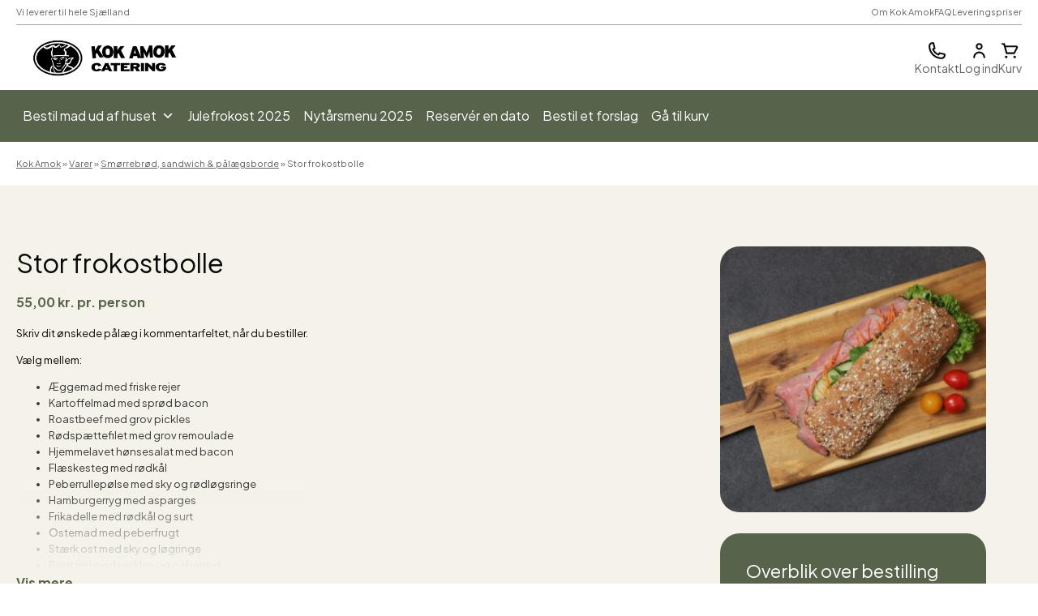

--- FILE ---
content_type: text/html; charset=UTF-8
request_url: https://kok-amok.dk/vare/stor-frokostbolle-2/
body_size: 33174
content:
<!DOCTYPE html>
<html lang="da-DK" >
<head>
<meta charset="UTF-8">
<meta name="viewport" content="width=device-width, initial-scale=1.0">
<!-- WP_HEAD() START -->


<meta name='robots' content='index, follow, max-image-preview:large, max-snippet:-1, max-video-preview:-1' />

	<!-- This site is optimized with the Yoast SEO plugin v25.3 - https://yoast.com/wordpress/plugins/seo/ -->
	<title>Stor frokostbolle - Kok Amok</title><link rel="preload" data-rocket-preload as="style" href="https://fonts.googleapis.com/css?family=Plus%20Jakarta%20Sans%3A100%2C200%2C300%2C400%2C500%2C600%2C700%2C800%2C900%7CPlus%20Jakarta%20Sans%3A100%2C200%2C300%2C400%2C500%2C600%2C700%2C800%2C900&#038;display=swap" /><link rel="stylesheet" href="https://fonts.googleapis.com/css?family=Plus%20Jakarta%20Sans%3A100%2C200%2C300%2C400%2C500%2C600%2C700%2C800%2C900%7CPlus%20Jakarta%20Sans%3A100%2C200%2C300%2C400%2C500%2C600%2C700%2C800%2C900&#038;display=swap" media="print" onload="this.media='all'" /><noscript><link rel="stylesheet" href="https://fonts.googleapis.com/css?family=Plus%20Jakarta%20Sans%3A100%2C200%2C300%2C400%2C500%2C600%2C700%2C800%2C900%7CPlus%20Jakarta%20Sans%3A100%2C200%2C300%2C400%2C500%2C600%2C700%2C800%2C900&#038;display=swap" /></noscript><link rel="preload" data-rocket-preload as="image" href="https://kok-amok.dk/wp-content/uploads/2023/06/stor-sandwich-300x300.jpg" imagesrcset="https://kok-amok.dk/wp-content/uploads/2023/06/stor-sandwich-300x300.jpg 300w, https://kok-amok.dk/wp-content/uploads/2023/06/stor-sandwich-150x150.jpg 150w, https://kok-amok.dk/wp-content/uploads/2023/06/stor-sandwich-100x100.jpg 100w" imagesizes="" fetchpriority="high">
	<link rel="canonical" href="https://kok-amok.dk/vare/stor-frokostbolle-2/" />
	<meta property="og:locale" content="da_DK" />
	<meta property="og:type" content="article" />
	<meta property="og:title" content="Stor frokostbolle - Kok Amok" />
	<meta property="og:description" content="Skriv dit ønskede pålæg i kommentarfeltet, når du bestiller.  Vælg mellem:   Æggemad med friske rejer  Kartoffelmad med sprød bacon  Roastbeef med grov pickles  Rødspættefilet med grov remoulade  Hjemmelavet hønsesalat med bacon  Flæskesteg med rødkål  Peberrullepølse med sky og rødløgsringe  Hamburgerryg med asparges  Frikadelle med rødkål og surt  Ostemad med peberfrugt  Stærk ost med sky og løgringe  Pastrami med pickles og peberrod   Tunmousse med friske rejer  Røget laks med asparges  Kylling med bacon" />
	<meta property="og:url" content="https://kok-amok.dk/vare/stor-frokostbolle-2/" />
	<meta property="og:site_name" content="Kok Amok" />
	<meta property="article:publisher" content="https://www.facebook.com/cafekokamok?locale=da_DK" />
	<meta property="article:modified_time" content="2024-11-12T13:40:38+00:00" />
	<meta property="og:image" content="https://kok-amok.dk/wp-content/uploads/2023/06/stor-sandwich.jpg" />
	<meta property="og:image:width" content="1600" />
	<meta property="og:image:height" content="1067" />
	<meta property="og:image:type" content="image/jpeg" />
	<meta name="twitter:card" content="summary_large_image" />
	<meta name="twitter:label1" content="Estimeret læsetid" />
	<meta name="twitter:data1" content="1 minut" />
	<script type="application/ld+json" class="yoast-schema-graph">{"@context":"https://schema.org","@graph":[{"@type":"WebPage","@id":"https://kok-amok.dk/vare/stor-frokostbolle-2/","url":"https://kok-amok.dk/vare/stor-frokostbolle-2/","name":"Stor frokostbolle - Kok Amok","isPartOf":{"@id":"https://kok-amok.dk/#website"},"primaryImageOfPage":{"@id":"https://kok-amok.dk/vare/stor-frokostbolle-2/#primaryimage"},"image":{"@id":"https://kok-amok.dk/vare/stor-frokostbolle-2/#primaryimage"},"thumbnailUrl":"https://kok-amok.dk/wp-content/uploads/2023/06/stor-sandwich.jpg","datePublished":"2023-06-07T06:59:43+00:00","dateModified":"2024-11-12T13:40:38+00:00","breadcrumb":{"@id":"https://kok-amok.dk/vare/stor-frokostbolle-2/#breadcrumb"},"inLanguage":"da-DK","potentialAction":[{"@type":"ReadAction","target":["https://kok-amok.dk/vare/stor-frokostbolle-2/"]}]},{"@type":"ImageObject","inLanguage":"da-DK","@id":"https://kok-amok.dk/vare/stor-frokostbolle-2/#primaryimage","url":"https://kok-amok.dk/wp-content/uploads/2023/06/stor-sandwich.jpg","contentUrl":"https://kok-amok.dk/wp-content/uploads/2023/06/stor-sandwich.jpg","width":1600,"height":1067},{"@type":"BreadcrumbList","@id":"https://kok-amok.dk/vare/stor-frokostbolle-2/#breadcrumb","itemListElement":[{"@type":"ListItem","position":1,"name":"Kok Amok","item":"https://kok-amok.dk/"},{"@type":"ListItem","position":2,"name":"Varer","item":"https://kok-amok.dk/shop/"},{"@type":"ListItem","position":3,"name":"Smørrebrød, sandwich &amp; pålægsborde","item":"https://kok-amok.dk/retter/smoerrebroed-sandwich-mm/"},{"@type":"ListItem","position":4,"name":"Stor frokostbolle"}]},{"@type":"WebSite","@id":"https://kok-amok.dk/#website","url":"https://kok-amok.dk/","name":"Kok Amok","description":"Vi glæder os til at være en del af din fest!","publisher":{"@id":"https://kok-amok.dk/#organization"},"potentialAction":[{"@type":"SearchAction","target":{"@type":"EntryPoint","urlTemplate":"https://kok-amok.dk/?s={search_term_string}"},"query-input":{"@type":"PropertyValueSpecification","valueRequired":true,"valueName":"search_term_string"}}],"inLanguage":"da-DK"},{"@type":"Organization","@id":"https://kok-amok.dk/#organization","name":"Kok Amok","url":"https://kok-amok.dk/","logo":{"@type":"ImageObject","inLanguage":"da-DK","@id":"https://kok-amok.dk/#/schema/logo/image/","url":"https://kok-amok.dk/wp-content/uploads/2023/07/Kok-Amok_Logo_Hvid3.jpg","contentUrl":"https://kok-amok.dk/wp-content/uploads/2023/07/Kok-Amok_Logo_Hvid3.jpg","width":1600,"height":1600,"caption":"Kok Amok"},"image":{"@id":"https://kok-amok.dk/#/schema/logo/image/"},"sameAs":["https://www.facebook.com/cafekokamok?locale=da_DK"]}]}</script>
	<!-- / Yoast SEO plugin. -->


<link href='https://fonts.gstatic.com' crossorigin rel='preconnect' />
<link data-minify="1" rel='stylesheet' id='delivery-date-block-frontend-css' href='https://kok-amok.dk/wp-content/cache/min/1/wp-content/plugins/order-delivery-date/build/style-index.css?ver=1749036746' type='text/css' media='all' />
<link rel='stylesheet' id='wp-block-library-css' href='https://kok-amok.dk/wp-includes/css/dist/block-library/style.min.css?ver=6.6.4' type='text/css' media='all' />
<style id='classic-theme-styles-inline-css' type='text/css'>
/*! This file is auto-generated */
.wp-block-button__link{color:#fff;background-color:#32373c;border-radius:9999px;box-shadow:none;text-decoration:none;padding:calc(.667em + 2px) calc(1.333em + 2px);font-size:1.125em}.wp-block-file__button{background:#32373c;color:#fff;text-decoration:none}
</style>
<style id='global-styles-inline-css' type='text/css'>
:root{--wp--preset--aspect-ratio--square: 1;--wp--preset--aspect-ratio--4-3: 4/3;--wp--preset--aspect-ratio--3-4: 3/4;--wp--preset--aspect-ratio--3-2: 3/2;--wp--preset--aspect-ratio--2-3: 2/3;--wp--preset--aspect-ratio--16-9: 16/9;--wp--preset--aspect-ratio--9-16: 9/16;--wp--preset--color--black: #000000;--wp--preset--color--cyan-bluish-gray: #abb8c3;--wp--preset--color--white: #ffffff;--wp--preset--color--pale-pink: #f78da7;--wp--preset--color--vivid-red: #cf2e2e;--wp--preset--color--luminous-vivid-orange: #ff6900;--wp--preset--color--luminous-vivid-amber: #fcb900;--wp--preset--color--light-green-cyan: #7bdcb5;--wp--preset--color--vivid-green-cyan: #00d084;--wp--preset--color--pale-cyan-blue: #8ed1fc;--wp--preset--color--vivid-cyan-blue: #0693e3;--wp--preset--color--vivid-purple: #9b51e0;--wp--preset--gradient--vivid-cyan-blue-to-vivid-purple: linear-gradient(135deg,rgba(6,147,227,1) 0%,rgb(155,81,224) 100%);--wp--preset--gradient--light-green-cyan-to-vivid-green-cyan: linear-gradient(135deg,rgb(122,220,180) 0%,rgb(0,208,130) 100%);--wp--preset--gradient--luminous-vivid-amber-to-luminous-vivid-orange: linear-gradient(135deg,rgba(252,185,0,1) 0%,rgba(255,105,0,1) 100%);--wp--preset--gradient--luminous-vivid-orange-to-vivid-red: linear-gradient(135deg,rgba(255,105,0,1) 0%,rgb(207,46,46) 100%);--wp--preset--gradient--very-light-gray-to-cyan-bluish-gray: linear-gradient(135deg,rgb(238,238,238) 0%,rgb(169,184,195) 100%);--wp--preset--gradient--cool-to-warm-spectrum: linear-gradient(135deg,rgb(74,234,220) 0%,rgb(151,120,209) 20%,rgb(207,42,186) 40%,rgb(238,44,130) 60%,rgb(251,105,98) 80%,rgb(254,248,76) 100%);--wp--preset--gradient--blush-light-purple: linear-gradient(135deg,rgb(255,206,236) 0%,rgb(152,150,240) 100%);--wp--preset--gradient--blush-bordeaux: linear-gradient(135deg,rgb(254,205,165) 0%,rgb(254,45,45) 50%,rgb(107,0,62) 100%);--wp--preset--gradient--luminous-dusk: linear-gradient(135deg,rgb(255,203,112) 0%,rgb(199,81,192) 50%,rgb(65,88,208) 100%);--wp--preset--gradient--pale-ocean: linear-gradient(135deg,rgb(255,245,203) 0%,rgb(182,227,212) 50%,rgb(51,167,181) 100%);--wp--preset--gradient--electric-grass: linear-gradient(135deg,rgb(202,248,128) 0%,rgb(113,206,126) 100%);--wp--preset--gradient--midnight: linear-gradient(135deg,rgb(2,3,129) 0%,rgb(40,116,252) 100%);--wp--preset--font-size--small: 13px;--wp--preset--font-size--medium: 20px;--wp--preset--font-size--large: 36px;--wp--preset--font-size--x-large: 42px;--wp--preset--font-family--inter: "Inter", sans-serif;--wp--preset--font-family--cardo: Cardo;--wp--preset--spacing--20: 0.44rem;--wp--preset--spacing--30: 0.67rem;--wp--preset--spacing--40: 1rem;--wp--preset--spacing--50: 1.5rem;--wp--preset--spacing--60: 2.25rem;--wp--preset--spacing--70: 3.38rem;--wp--preset--spacing--80: 5.06rem;--wp--preset--shadow--natural: 6px 6px 9px rgba(0, 0, 0, 0.2);--wp--preset--shadow--deep: 12px 12px 50px rgba(0, 0, 0, 0.4);--wp--preset--shadow--sharp: 6px 6px 0px rgba(0, 0, 0, 0.2);--wp--preset--shadow--outlined: 6px 6px 0px -3px rgba(255, 255, 255, 1), 6px 6px rgba(0, 0, 0, 1);--wp--preset--shadow--crisp: 6px 6px 0px rgba(0, 0, 0, 1);}:where(.is-layout-flex){gap: 0.5em;}:where(.is-layout-grid){gap: 0.5em;}body .is-layout-flex{display: flex;}.is-layout-flex{flex-wrap: wrap;align-items: center;}.is-layout-flex > :is(*, div){margin: 0;}body .is-layout-grid{display: grid;}.is-layout-grid > :is(*, div){margin: 0;}:where(.wp-block-columns.is-layout-flex){gap: 2em;}:where(.wp-block-columns.is-layout-grid){gap: 2em;}:where(.wp-block-post-template.is-layout-flex){gap: 1.25em;}:where(.wp-block-post-template.is-layout-grid){gap: 1.25em;}.has-black-color{color: var(--wp--preset--color--black) !important;}.has-cyan-bluish-gray-color{color: var(--wp--preset--color--cyan-bluish-gray) !important;}.has-white-color{color: var(--wp--preset--color--white) !important;}.has-pale-pink-color{color: var(--wp--preset--color--pale-pink) !important;}.has-vivid-red-color{color: var(--wp--preset--color--vivid-red) !important;}.has-luminous-vivid-orange-color{color: var(--wp--preset--color--luminous-vivid-orange) !important;}.has-luminous-vivid-amber-color{color: var(--wp--preset--color--luminous-vivid-amber) !important;}.has-light-green-cyan-color{color: var(--wp--preset--color--light-green-cyan) !important;}.has-vivid-green-cyan-color{color: var(--wp--preset--color--vivid-green-cyan) !important;}.has-pale-cyan-blue-color{color: var(--wp--preset--color--pale-cyan-blue) !important;}.has-vivid-cyan-blue-color{color: var(--wp--preset--color--vivid-cyan-blue) !important;}.has-vivid-purple-color{color: var(--wp--preset--color--vivid-purple) !important;}.has-black-background-color{background-color: var(--wp--preset--color--black) !important;}.has-cyan-bluish-gray-background-color{background-color: var(--wp--preset--color--cyan-bluish-gray) !important;}.has-white-background-color{background-color: var(--wp--preset--color--white) !important;}.has-pale-pink-background-color{background-color: var(--wp--preset--color--pale-pink) !important;}.has-vivid-red-background-color{background-color: var(--wp--preset--color--vivid-red) !important;}.has-luminous-vivid-orange-background-color{background-color: var(--wp--preset--color--luminous-vivid-orange) !important;}.has-luminous-vivid-amber-background-color{background-color: var(--wp--preset--color--luminous-vivid-amber) !important;}.has-light-green-cyan-background-color{background-color: var(--wp--preset--color--light-green-cyan) !important;}.has-vivid-green-cyan-background-color{background-color: var(--wp--preset--color--vivid-green-cyan) !important;}.has-pale-cyan-blue-background-color{background-color: var(--wp--preset--color--pale-cyan-blue) !important;}.has-vivid-cyan-blue-background-color{background-color: var(--wp--preset--color--vivid-cyan-blue) !important;}.has-vivid-purple-background-color{background-color: var(--wp--preset--color--vivid-purple) !important;}.has-black-border-color{border-color: var(--wp--preset--color--black) !important;}.has-cyan-bluish-gray-border-color{border-color: var(--wp--preset--color--cyan-bluish-gray) !important;}.has-white-border-color{border-color: var(--wp--preset--color--white) !important;}.has-pale-pink-border-color{border-color: var(--wp--preset--color--pale-pink) !important;}.has-vivid-red-border-color{border-color: var(--wp--preset--color--vivid-red) !important;}.has-luminous-vivid-orange-border-color{border-color: var(--wp--preset--color--luminous-vivid-orange) !important;}.has-luminous-vivid-amber-border-color{border-color: var(--wp--preset--color--luminous-vivid-amber) !important;}.has-light-green-cyan-border-color{border-color: var(--wp--preset--color--light-green-cyan) !important;}.has-vivid-green-cyan-border-color{border-color: var(--wp--preset--color--vivid-green-cyan) !important;}.has-pale-cyan-blue-border-color{border-color: var(--wp--preset--color--pale-cyan-blue) !important;}.has-vivid-cyan-blue-border-color{border-color: var(--wp--preset--color--vivid-cyan-blue) !important;}.has-vivid-purple-border-color{border-color: var(--wp--preset--color--vivid-purple) !important;}.has-vivid-cyan-blue-to-vivid-purple-gradient-background{background: var(--wp--preset--gradient--vivid-cyan-blue-to-vivid-purple) !important;}.has-light-green-cyan-to-vivid-green-cyan-gradient-background{background: var(--wp--preset--gradient--light-green-cyan-to-vivid-green-cyan) !important;}.has-luminous-vivid-amber-to-luminous-vivid-orange-gradient-background{background: var(--wp--preset--gradient--luminous-vivid-amber-to-luminous-vivid-orange) !important;}.has-luminous-vivid-orange-to-vivid-red-gradient-background{background: var(--wp--preset--gradient--luminous-vivid-orange-to-vivid-red) !important;}.has-very-light-gray-to-cyan-bluish-gray-gradient-background{background: var(--wp--preset--gradient--very-light-gray-to-cyan-bluish-gray) !important;}.has-cool-to-warm-spectrum-gradient-background{background: var(--wp--preset--gradient--cool-to-warm-spectrum) !important;}.has-blush-light-purple-gradient-background{background: var(--wp--preset--gradient--blush-light-purple) !important;}.has-blush-bordeaux-gradient-background{background: var(--wp--preset--gradient--blush-bordeaux) !important;}.has-luminous-dusk-gradient-background{background: var(--wp--preset--gradient--luminous-dusk) !important;}.has-pale-ocean-gradient-background{background: var(--wp--preset--gradient--pale-ocean) !important;}.has-electric-grass-gradient-background{background: var(--wp--preset--gradient--electric-grass) !important;}.has-midnight-gradient-background{background: var(--wp--preset--gradient--midnight) !important;}.has-small-font-size{font-size: var(--wp--preset--font-size--small) !important;}.has-medium-font-size{font-size: var(--wp--preset--font-size--medium) !important;}.has-large-font-size{font-size: var(--wp--preset--font-size--large) !important;}.has-x-large-font-size{font-size: var(--wp--preset--font-size--x-large) !important;}
:where(.wp-block-post-template.is-layout-flex){gap: 1.25em;}:where(.wp-block-post-template.is-layout-grid){gap: 1.25em;}
:where(.wp-block-columns.is-layout-flex){gap: 2em;}:where(.wp-block-columns.is-layout-grid){gap: 2em;}
:root :where(.wp-block-pullquote){font-size: 1.5em;line-height: 1.6;}
</style>
<link rel='stylesheet' id='octokomaddons-css' href='https://kok-amok.dk/wp-content/plugins/octokom-woocommerce-menu/public/css/octokomaddons-public.css?ver=1.1.0' type='text/css' media='all' />
<link data-minify="1" rel='stylesheet' id='oxygen-aos-css' href='https://kok-amok.dk/wp-content/cache/min/1/wp-content/plugins/oxygen/component-framework/vendor/aos/aos.css?ver=1749036746' type='text/css' media='all' />
<link data-minify="1" rel='stylesheet' id='oxygen-css' href='https://kok-amok.dk/wp-content/cache/min/1/wp-content/plugins/oxygen/component-framework/oxygen.css?ver=1749036746' type='text/css' media='all' />
<link rel='stylesheet' id='photoswipe-css' href='https://kok-amok.dk/wp-content/plugins/woocommerce/assets/css/photoswipe/photoswipe.min.css?ver=9.5.1' type='text/css' media='all' />
<link rel='stylesheet' id='photoswipe-default-skin-css' href='https://kok-amok.dk/wp-content/plugins/woocommerce/assets/css/photoswipe/default-skin/default-skin.min.css?ver=9.5.1' type='text/css' media='all' />
<link data-minify="1" rel='stylesheet' id='woocommerce-layout-css' href='https://kok-amok.dk/wp-content/cache/min/1/wp-content/plugins/woocommerce/assets/css/woocommerce-layout.css?ver=1749036746' type='text/css' media='all' />
<link data-minify="1" rel='stylesheet' id='woocommerce-smallscreen-css' href='https://kok-amok.dk/wp-content/cache/min/1/wp-content/plugins/woocommerce/assets/css/woocommerce-smallscreen.css?ver=1749036746' type='text/css' media='only screen and (max-width: 768px)' />
<link data-minify="1" rel='stylesheet' id='woocommerce-general-css' href='https://kok-amok.dk/wp-content/cache/min/1/wp-content/plugins/woocommerce/assets/css/woocommerce.css?ver=1749036746' type='text/css' media='all' />
<style id='woocommerce-inline-inline-css' type='text/css'>
.woocommerce form .form-row .required { visibility: visible; }
</style>
<style id='wpgb-head-inline-css' type='text/css'>
.wp-grid-builder:not(.wpgb-template),.wpgb-facet{opacity:0.01}.wpgb-facet fieldset{margin:0;padding:0;border:none;outline:none;box-shadow:none}.wpgb-facet fieldset:last-child{margin-bottom:40px;}.wpgb-facet fieldset legend.wpgb-sr-only{height:1px;width:1px}
</style>
<link data-minify="1" rel='stylesheet' id='megamenu-css' href='https://kok-amok.dk/wp-content/cache/min/1/wp-content/uploads/maxmegamenu/style.css?ver=1749036746' type='text/css' media='all' />
<link data-minify="1" rel='stylesheet' id='dashicons-css' href='https://kok-amok.dk/wp-content/cache/min/1/wp-includes/css/dashicons.min.css?ver=1749036746' type='text/css' media='all' />
<style id='dashicons-inline-css' type='text/css'>
[data-font="Dashicons"]:before {font-family: 'Dashicons' !important;content: attr(data-icon) !important;speak: none !important;font-weight: normal !important;font-variant: normal !important;text-transform: none !important;line-height: 1 !important;font-style: normal !important;-webkit-font-smoothing: antialiased !important;-moz-osx-font-smoothing: grayscale !important;}
</style>
<link data-minify="1" rel='stylesheet' id='megamenu-genericons-css' href='https://kok-amok.dk/wp-content/cache/min/1/wp-content/plugins/megamenu-pro/icons/genericons/genericons/genericons.css?ver=1749036746' type='text/css' media='all' />
<link data-minify="1" rel='stylesheet' id='megamenu-fontawesome-css' href='https://kok-amok.dk/wp-content/cache/min/1/wp-content/plugins/megamenu-pro/icons/fontawesome/css/font-awesome.min.css?ver=1749036746' type='text/css' media='all' />
<link data-minify="1" rel='stylesheet' id='megamenu-fontawesome5-css' href='https://kok-amok.dk/wp-content/cache/min/1/wp-content/plugins/megamenu-pro/icons/fontawesome5/css/all.min.css?ver=1749036746' type='text/css' media='all' />
<link data-minify="1" rel='stylesheet' id='megamenu-fontawesome6-css' href='https://kok-amok.dk/wp-content/cache/min/1/wp-content/plugins/megamenu-pro/icons/fontawesome6/css/all.min.css?ver=1749036746' type='text/css' media='all' />
<link rel='stylesheet' id='custom-frontend-style-css' href='https://kok-amok.dk/wp-content/plugins/wp-custom-admin-interface/inc/frontendstyle.css?ver=7.37' type='text/css' media='all' />
<style id='custom-frontend-style-inline-css' type='text/css'>
.swal2-popup{display:none;}
</style>
<script type="text/javascript" src="https://kok-amok.dk/wp-includes/js/jquery/jquery.min.js?ver=3.7.1" id="jquery-core-js"></script>
<script type="text/javascript" src="https://kok-amok.dk/wp-includes/js/jquery/jquery-migrate.min.js?ver=3.4.1" id="jquery-migrate-js" data-rocket-defer defer></script>
<script data-minify="1" type="text/javascript" src="https://kok-amok.dk/wp-content/cache/min/1/wp-content/plugins/octokom-woocommerce-menu/public/js/octokomaddons-public.js?ver=1749036746" id="octokomaddons-js" data-rocket-defer defer></script>
<script data-minify="1" type="text/javascript" src="https://kok-amok.dk/wp-content/cache/min/1/wp-content/plugins/oxygen/component-framework/vendor/aos/aos.js?ver=1749036746" id="oxygen-aos-js"></script>
<script type="text/javascript" id="wc_order_proposal-frontend-js-js-extra">
/* <![CDATA[ */
var wpo_wcop = {"decline_proposal":"Are you sure you want to decline this proposal?"};
/* ]]> */
</script>
<script data-minify="1" type="text/javascript" src="https://kok-amok.dk/wp-content/cache/min/1/wp-content/plugins/woocommerce-order-proposal/assets/js/frontend.js?ver=1749036746" id="wc_order_proposal-frontend-js-js" data-rocket-defer defer></script>
<script type="text/javascript" src="https://kok-amok.dk/wp-content/plugins/woocommerce/assets/js/jquery-blockui/jquery.blockUI.min.js?ver=2.7.0-wc.9.5.1" id="jquery-blockui-js" defer="defer" data-wp-strategy="defer"></script>
<script type="text/javascript" id="wc-add-to-cart-js-extra">
/* <![CDATA[ */
var wc_add_to_cart_params = {"ajax_url":"\/wp-admin\/admin-ajax.php","wc_ajax_url":"\/?wc-ajax=%%endpoint%%","i18n_view_cart":"Se kurv","cart_url":"https:\/\/kok-amok.dk\/kurv\/","is_cart":"","cart_redirect_after_add":"no"};
/* ]]> */
</script>
<script type="text/javascript" src="https://kok-amok.dk/wp-content/plugins/woocommerce/assets/js/frontend/add-to-cart.min.js?ver=9.5.1" id="wc-add-to-cart-js" defer="defer" data-wp-strategy="defer"></script>
<script type="text/javascript" src="https://kok-amok.dk/wp-content/plugins/woocommerce/assets/js/zoom/jquery.zoom.min.js?ver=1.7.21-wc.9.5.1" id="zoom-js" defer="defer" data-wp-strategy="defer"></script>
<script type="text/javascript" src="https://kok-amok.dk/wp-content/plugins/woocommerce/assets/js/flexslider/jquery.flexslider.min.js?ver=2.7.2-wc.9.5.1" id="flexslider-js" defer="defer" data-wp-strategy="defer"></script>
<script type="text/javascript" src="https://kok-amok.dk/wp-content/plugins/woocommerce/assets/js/photoswipe/photoswipe.min.js?ver=4.1.1-wc.9.5.1" id="photoswipe-js" defer="defer" data-wp-strategy="defer"></script>
<script type="text/javascript" src="https://kok-amok.dk/wp-content/plugins/woocommerce/assets/js/photoswipe/photoswipe-ui-default.min.js?ver=4.1.1-wc.9.5.1" id="photoswipe-ui-default-js" defer="defer" data-wp-strategy="defer"></script>
<script type="text/javascript" id="wc-single-product-js-extra">
/* <![CDATA[ */
var wc_single_product_params = {"i18n_required_rating_text":"V\u00e6lg venligst en bed\u00f8mmelse","i18n_product_gallery_trigger_text":"View full-screen image gallery","review_rating_required":"yes","flexslider":{"rtl":false,"animation":"slide","smoothHeight":true,"directionNav":false,"controlNav":"thumbnails","slideshow":false,"animationSpeed":500,"animationLoop":false,"allowOneSlide":false,"touch":false},"zoom_enabled":"1","zoom_options":[],"photoswipe_enabled":"1","photoswipe_options":{"shareEl":false,"closeOnScroll":false,"history":false,"hideAnimationDuration":0,"showAnimationDuration":0},"flexslider_enabled":"1"};
/* ]]> */
</script>
<script type="text/javascript" src="https://kok-amok.dk/wp-content/plugins/woocommerce/assets/js/frontend/single-product.min.js?ver=9.5.1" id="wc-single-product-js" defer="defer" data-wp-strategy="defer"></script>
<script type="text/javascript" src="https://kok-amok.dk/wp-content/plugins/woocommerce/assets/js/js-cookie/js.cookie.min.js?ver=2.1.4-wc.9.5.1" id="js-cookie-js" defer="defer" data-wp-strategy="defer"></script>
<script type="text/javascript" id="woocommerce-js-extra">
/* <![CDATA[ */
var woocommerce_params = {"ajax_url":"\/wp-admin\/admin-ajax.php","wc_ajax_url":"\/?wc-ajax=%%endpoint%%"};
/* ]]> */
</script>
<script type="text/javascript" src="https://kok-amok.dk/wp-content/plugins/woocommerce/assets/js/frontend/woocommerce.min.js?ver=9.5.1" id="woocommerce-js" defer="defer" data-wp-strategy="defer"></script>
<script data-minify="1" type="text/javascript" src="https://kok-amok.dk/wp-content/cache/min/1/wp-content/plugins/order-delivery-date/assets/js/tyche.js?ver=1749036746" id="orddd_tyche-js" data-rocket-defer defer></script>
<link rel="https://api.w.org/" href="https://kok-amok.dk/wp-json/" /><link rel="alternate" title="JSON" type="application/json" href="https://kok-amok.dk/wp-json/wp/v2/product/43382" /><link rel="EditURI" type="application/rsd+xml" title="RSD" href="https://kok-amok.dk/xmlrpc.php?rsd" />
<meta name="generator" content="WordPress 6.6.4" />
<meta name="generator" content="WooCommerce 9.5.1" />
<link rel='shortlink' href='https://kok-amok.dk/?p=43382' />
<link rel="alternate" title="oEmbed (JSON)" type="application/json+oembed" href="https://kok-amok.dk/wp-json/oembed/1.0/embed?url=https%3A%2F%2Fkok-amok.dk%2Fvare%2Fstor-frokostbolle-2%2F" />
<link rel="alternate" title="oEmbed (XML)" type="text/xml+oembed" href="https://kok-amok.dk/wp-json/oembed/1.0/embed?url=https%3A%2F%2Fkok-amok.dk%2Fvare%2Fstor-frokostbolle-2%2F&#038;format=xml" />
<link rel="shortcut icon" href="https://kok-amok.dk/wp-content/uploads/2019/10/kok-amok-fav-icon.jpg" /><noscript><style>.wp-grid-builder .wpgb-card.wpgb-card-hidden .wpgb-card-wrapper{opacity:1!important;visibility:visible!important;transform:none!important}.wpgb-facet {opacity:1!important;pointer-events:auto!important}.wpgb-facet *:not(.wpgb-pagination-facet){display:none}</style></noscript>	<noscript><style>.woocommerce-product-gallery{ opacity: 1 !important; }</style></noscript>
	<style id='wp-fonts-local' type='text/css'>
@font-face{font-family:Inter;font-style:normal;font-weight:300 900;font-display:fallback;src:url('https://kok-amok.dk/wp-content/plugins/woocommerce/assets/fonts/Inter-VariableFont_slnt,wght.woff2') format('woff2');font-stretch:normal;}
@font-face{font-family:Cardo;font-style:normal;font-weight:400;font-display:fallback;src:url('https://kok-amok.dk/wp-content/plugins/woocommerce/assets/fonts/cardo_normal_400.woff2') format('woff2');}
</style>
<link rel="icon" href="https://kok-amok.dk/wp-content/uploads/2019/10/cropped-kok-amok-fav-icon-32x32.jpg" sizes="32x32" />
<link rel="icon" href="https://kok-amok.dk/wp-content/uploads/2019/10/cropped-kok-amok-fav-icon-192x192.jpg" sizes="192x192" />
<link rel="apple-touch-icon" href="https://kok-amok.dk/wp-content/uploads/2019/10/cropped-kok-amok-fav-icon-180x180.jpg" />
<meta name="msapplication-TileImage" content="https://kok-amok.dk/wp-content/uploads/2019/10/cropped-kok-amok-fav-icon-270x270.jpg" />
<style type="text/css">/** Mega Menu CSS: fs **/</style>
<link data-minify="1" rel='stylesheet' id='oxygen-cache-42982-css' href='https://kok-amok.dk/wp-content/cache/min/1/wp-content/uploads/oxygen/css/42982.css?ver=1749036746' type='text/css' media='all' />
<link data-minify="1" rel='stylesheet' id='oxygen-cache-43003-css' href='https://kok-amok.dk/wp-content/cache/min/1/wp-content/uploads/oxygen/css/43003.css?ver=1749036751' type='text/css' media='all' />
<link data-minify="1" rel='stylesheet' id='oxygen-universal-styles-css' href='https://kok-amok.dk/wp-content/cache/min/1/wp-content/uploads/oxygen/css/universal.css?ver=1749036746' type='text/css' media='all' />
<style id="wpforms-css-vars-root">
				:root {
					--wpforms-field-border-radius: 3px;
--wpforms-field-border-style: solid;
--wpforms-field-border-size: 1px;
--wpforms-field-background-color: #ffffff;
--wpforms-field-border-color: rgba( 0, 0, 0, 0.25 );
--wpforms-field-border-color-spare: rgba( 0, 0, 0, 0.25 );
--wpforms-field-text-color: rgba( 0, 0, 0, 0.7 );
--wpforms-field-menu-color: #ffffff;
--wpforms-label-color: rgba( 0, 0, 0, 0.85 );
--wpforms-label-sublabel-color: rgba( 0, 0, 0, 0.55 );
--wpforms-label-error-color: #d63637;
--wpforms-button-border-radius: 3px;
--wpforms-button-border-style: none;
--wpforms-button-border-size: 1px;
--wpforms-button-background-color: #066aab;
--wpforms-button-border-color: #066aab;
--wpforms-button-text-color: #ffffff;
--wpforms-page-break-color: #066aab;
--wpforms-background-image: none;
--wpforms-background-position: center center;
--wpforms-background-repeat: no-repeat;
--wpforms-background-size: cover;
--wpforms-background-width: 100px;
--wpforms-background-height: 100px;
--wpforms-background-color: rgba( 0, 0, 0, 0 );
--wpforms-background-url: none;
--wpforms-container-padding: 0px;
--wpforms-container-border-style: none;
--wpforms-container-border-width: 1px;
--wpforms-container-border-color: #000000;
--wpforms-container-border-radius: 3px;
--wpforms-field-size-input-height: 43px;
--wpforms-field-size-input-spacing: 15px;
--wpforms-field-size-font-size: 16px;
--wpforms-field-size-line-height: 19px;
--wpforms-field-size-padding-h: 14px;
--wpforms-field-size-checkbox-size: 16px;
--wpforms-field-size-sublabel-spacing: 5px;
--wpforms-field-size-icon-size: 1;
--wpforms-label-size-font-size: 16px;
--wpforms-label-size-line-height: 19px;
--wpforms-label-size-sublabel-font-size: 14px;
--wpforms-label-size-sublabel-line-height: 17px;
--wpforms-button-size-font-size: 17px;
--wpforms-button-size-height: 41px;
--wpforms-button-size-padding-h: 15px;
--wpforms-button-size-margin-top: 10px;
--wpforms-container-shadow-size-box-shadow: none;

				}
			</style><!-- END OF WP_HEAD() -->
<meta name="generator" content="WP Rocket 3.17.3.1" data-wpr-features="wpr_defer_js wpr_minify_js wpr_oci wpr_minify_css wpr_desktop wpr_preload_links" /></head>
<body class="product-template-default single single-product postid-43382  wp-embed-responsive theme-oxygen-is-not-a-theme oxygen-body woocommerce woocommerce-page woocommerce-no-js mega-menu-max-mega-menu-1" >




						<div id="header" class="ct-div-block" ><section id="topbar" class=" ct-section " ><div  class="ct-section-inner-wrap"><div id="div_block-174-42982" class="ct-div-block topbar-grid topbar-items-wrapper" ><div id="text_block-21-42982" class="ct-text-block topbar_text" >Vi leverer til hele Sjælland</div><div id="div_block-16-42982" class="ct-div-block" ><a id="link_text-36-42982" class="ct-link-text topbar_text topbar_text_link" href="/om-os/"   >Om Kok Amok</a><a id="link_text-38-42982" class="ct-link-text topbar_text topbar_text_link" href="/faq/" target="_self"  >FAQ</a><a id="link_text-39-42982" class="ct-link-text topbar_text topbar_text_link" href="/leveringspriser/"   >Leveringspriser</a></div></div></div></section><section id="logo_action_bar" class=" ct-section" ><div  class="ct-section-inner-wrap"><div id="div_block-18-42982" class="ct-div-block" ><a id="link-33-42982" class="ct-link" href="/" target="_self"  ><img  id="image-32-42982" alt="" src="https://kok-amok.dk/wp-content/uploads/2023/07/Kok-Amok_Logo.jpg" class="ct-image" srcset="https://kok-amok.dk/wp-content/uploads/2023/07/Kok-Amok_Logo.jpg 1600w, https://kok-amok.dk/wp-content/uploads/2023/07/Kok-Amok_Logo-300x69.jpg 300w, https://kok-amok.dk/wp-content/uploads/2023/07/Kok-Amok_Logo-1024x234.jpg 1024w, https://kok-amok.dk/wp-content/uploads/2023/07/Kok-Amok_Logo-768x176.jpg 768w, https://kok-amok.dk/wp-content/uploads/2023/07/Kok-Amok_Logo-1536x351.jpg 1536w, https://kok-amok.dk/wp-content/uploads/2023/07/Kok-Amok_Logo-600x137.jpg 600w" sizes="(max-width: 1600px) 100vw, 1600px" /></a></div><div id="div_block-17-42982" class="ct-div-block" ><a id="div_block-22-42982" class="ct-link action_wrapper" href="/kontakt/"   ><div id="fancy_icon-23-42982" class="ct-fancy-icon action_icon" ><svg id="svg-fancy_icon-23-42982"><use xlink:href="#EvaIconsicon-evaphone-outline"></use></svg></div><div id="text_block-24-42982" class="ct-text-block action_text" >Kontakt</div></a><a id="link-26-42982" class="ct-link action_wrapper" href="/min-konto/" target="_self"  ><div id="fancy_icon-27-42982" class="ct-fancy-icon action_icon" ><svg id="svg-fancy_icon-27-42982"><use xlink:href="#EvaIconsicon-evaperson-outline"></use></svg></div><div id="text_block-28-42982" class="ct-text-block action_text" >Log ind</div></a><a id="link-29-42982" class="ct-link action_wrapper" href="/bestilling/"   >
		<div id="-cart-counter-176-42982" class="oxy-cart-counter " ><div tabindex=0 class="oxy-cart-counter_icon_count" data-hover="disable" ><span class="oxy-cart-counter_icon"><svg class="oxy-cart-counter_icon_svg" id="cart-cart-counter-176-42982-icon"><use xlink:href="#FontAwesomeicon-shopping-bag"></use></svg></span><span class="oxy-cart-counter_count oxy-cart-counter_hidden "><span class="oxy-cart-counter_number"></span></span></div></div>

		<div id="fancy_icon-30-42982" class="ct-fancy-icon action_icon" ><svg id="svg-fancy_icon-30-42982"><use xlink:href="#EvaIconsicon-evashopping-cart-outline"></use></svg></div><div id="text_block-31-42982" class="ct-text-block action_text" >Kurv</div></a>
		<div id="-burger-trigger-132-42982" class="oxy-burger-trigger mobilmenutrigger " ><button aria-label="Open menu" data-touch="click"  class="hamburger hamburger--3dx " type="button"><span class="hamburger-box"><span class="hamburger-inner"></span></span></button></div>

		</div></div></section><header id="nav" class=" ct-section" ><div  class="ct-section-inner-wrap"><div id="innernav" class="ct-code-block" ><div id="mega-menu-wrap-max_mega_menu_1" class="mega-menu-wrap"><div class="mega-menu-toggle"><div class="mega-toggle-blocks-left"></div><div class="mega-toggle-blocks-center"></div><div class="mega-toggle-blocks-right"><div class='mega-toggle-block mega-menu-toggle-animated-block mega-toggle-block-1' id='mega-toggle-block-1'><button aria-label="Menu" class="mega-toggle-animated mega-toggle-animated-slider" type="button" aria-expanded="false">
                  <span class="mega-toggle-animated-box">
                    <span class="mega-toggle-animated-inner"></span>
                  </span>
                </button></div></div></div><ul id="mega-menu-max_mega_menu_1" class="mega-menu max-mega-menu mega-menu-horizontal mega-no-js" data-event="hover_intent" data-effect="fade_up" data-effect-speed="200" data-effect-mobile="disabled" data-effect-speed-mobile="0" data-panel-width="#nav" data-panel-inner-width="#nav .ct-section-inner-wrap" data-mobile-force-width="false" data-second-click="go" data-document-click="collapse" data-vertical-behaviour="standard" data-breakpoint="1" data-unbind="true" data-mobile-state="collapse_all" data-hover-intent-timeout="300" data-hover-intent-interval="100" data-overlay-desktop="false" data-overlay-mobile="false"><li class='mega-main-menu mega-menu-item mega-menu-item-type-post_type mega-menu-item-object-page mega-menu-item-has-children mega-menu-megamenu mega-align-bottom-left mega-menu-megamenu mega-menu-item-43200 main-menu' id='mega-menu-item-43200'><a class="mega-menu-link" href="https://kok-amok.dk/menuer/" aria-haspopup="true" aria-expanded="false" tabindex="0">Bestil mad ud af huset<span class="mega-indicator"></span></a>
<ul class="mega-sub-menu">
<li class='mega-menu-item mega-menu-item-type-taxonomy mega-menu-item-object-product_cat mega-menu-item-has-children mega-menu-columns-1-of-5 mega-menu-item-43452' id='mega-menu-item-43452'><a class="mega-menu-link" href="https://kok-amok.dk/retter/menuer/">Menuer<span class="mega-indicator"></span></a>
	<ul class="mega-sub-menu">
<li class='mega-menu-item mega-menu-item-type-taxonomy mega-menu-item-object-product_cat mega-menu-item-43201' id='mega-menu-item-43201'><a class="mega-menu-link" href="https://kok-amok.dk/retter/menuer/brunch-boer-nydes-hjemme-lad-kok-amok-levere-laekker-brunch-til-jer/">Brunch</a></li><li class='mega-menu-item mega-menu-item-type-taxonomy mega-menu-item-object-product_cat mega-menu-item-43202' id='mega-menu-item-43202'><a class="mega-menu-link" href="https://kok-amok.dk/retter/menuer/buffet/">Buffet</a></li><li class='mega-menu-item mega-menu-item-type-taxonomy mega-menu-item-object-product_cat mega-menu-item-43203' id='mega-menu-item-43203'><a class="mega-menu-link" href="https://kok-amok.dk/retter/menuer/koldt-bord/">Koldt bord</a></li>	</ul>
</li><li class='mega-menu-item mega-menu-item-type-custom mega-menu-item-object-custom mega-menu-item-has-children mega-disable-link mega-menu-columns-1-of-5 mega-menu-item-43205' id='mega-menu-item-43205'><a class="mega-menu-link" tabindex="0">Retter<span class="mega-indicator"></span></a>
	<ul class="mega-sub-menu">
<li class='mega-menu-item mega-menu-item-type-taxonomy mega-menu-item-object-product_cat mega-menu-item-43206' id='mega-menu-item-43206'><a class="mega-menu-link" href="https://kok-amok.dk/retter/forretter/">Forret</a></li><li class='mega-menu-item mega-menu-item-type-taxonomy mega-menu-item-object-product_cat mega-menu-item-43208' id='mega-menu-item-43208'><a class="mega-menu-link" href="https://kok-amok.dk/retter/hovedretter/">Hovedret</a></li><li class='mega-menu-item mega-menu-item-type-taxonomy mega-menu-item-object-product_cat mega-menu-item-43210' id='mega-menu-item-43210'><a class="mega-menu-link" href="https://kok-amok.dk/retter/desserter/">Dessert</a></li><li class='mega-menu-item mega-menu-item-type-taxonomy mega-menu-item-object-product_cat mega-menu-item-43211' id='mega-menu-item-43211'><a class="mega-menu-link" href="https://kok-amok.dk/retter/natmad/">Natmad</a></li><li class='mega-menu-item mega-menu-item-type-taxonomy mega-menu-item-object-product_cat mega-menu-item-43207' id='mega-menu-item-43207'><a class="mega-menu-link" href="https://kok-amok.dk/retter/klassiske-danske-retter/">Klassiske retter</a></li><li class='mega-menu-item mega-menu-item-type-taxonomy mega-menu-item-object-product_cat mega-menu-item-43550' id='mega-menu-item-43550'><a class="mega-menu-link" href="https://kok-amok.dk/retter/frokostretter/">Frokostretter</a></li><li class='mega-menu-item mega-menu-item-type-taxonomy mega-menu-item-object-product_cat mega-current-product-ancestor mega-current-menu-parent mega-current-product-parent mega-menu-item-43549' id='mega-menu-item-43549'><a class="mega-menu-link" href="https://kok-amok.dk/retter/smoerrebroed-sandwich-mm/">Smørrebrød, sandwich &amp; pålægsborde</a></li>	</ul>
</li><li class='mega-menu-item mega-menu-item-type-custom mega-menu-item-object-custom mega-menu-item-has-children mega-disable-link mega-menu-columns-1-of-5 mega-menu-item-43212' id='mega-menu-item-43212'><a class="mega-menu-link" tabindex="0">Sammensæt selv<span class="mega-indicator"></span></a>
	<ul class="mega-sub-menu">
<li class='mega-menu-item mega-menu-item-type-taxonomy mega-menu-item-object-product_cat mega-menu-item-43213' id='mega-menu-item-43213'><a class="mega-menu-link" href="https://kok-amok.dk/retter/menuer/tapas/">Tapas</a></li><li class='mega-menu-item mega-menu-item-type-taxonomy mega-menu-item-object-product_cat mega-menu-item-43214' id='mega-menu-item-43214'><a class="mega-menu-link" href="https://kok-amok.dk/retter/stegebuffet-carvery/">Stegebuffet</a></li><li class='mega-menu-item mega-menu-item-type-taxonomy mega-menu-item-object-product_cat mega-menu-item-43456' id='mega-menu-item-43456'><a class="mega-menu-link" href="https://kok-amok.dk/retter/anledninger/reception/">Reception</a></li><li class='mega-menu-item mega-menu-item-type-taxonomy mega-menu-item-object-product_cat mega-menu-item-43216' id='mega-menu-item-43216'><a class="mega-menu-link" href="https://kok-amok.dk/retter/grilltilbehoer/">Grilltilbehør</a></li>	</ul>
</li><li class='mega-menu-item mega-menu-item-type-custom mega-menu-item-object-custom mega-menu-item-has-children mega-menu-columns-1-of-5 mega-menu-item-43453' id='mega-menu-item-43453'><a class="mega-menu-link">Særlige hensyn<span class="mega-indicator"></span></a>
	<ul class="mega-sub-menu">
<li class='mega-menu-item mega-menu-item-type-taxonomy mega-menu-item-object-product_cat mega-menu-item-43455' id='mega-menu-item-43455'><a class="mega-menu-link" href="https://kok-amok.dk/retter/vegetar-veganer/">Vegetar- &amp; veganerretter</a></li><li class='mega-menu-item mega-menu-item-type-taxonomy mega-menu-item-object-product_cat mega-menu-item-43454' id='mega-menu-item-43454'><a class="mega-menu-link" href="https://kok-amok.dk/retter/boernemenu/">Børnemenuer</a></li>	</ul>
</li><li class='mega-menu-item mega-menu-item-type-taxonomy mega-menu-item-object-product_cat mega-menu-item-has-children mega-menu-columns-1-of-5 mega-menu-item-43192' id='mega-menu-item-43192'><a class="mega-menu-link" href="https://kok-amok.dk/retter/anledninger/">Anledninger<span class="mega-indicator"></span></a>
	<ul class="mega-sub-menu">
<li class='mega-menu-item mega-menu-item-type-taxonomy mega-menu-item-object-product_cat mega-menu-item-48567' id='mega-menu-item-48567'><a class="mega-menu-link" href="https://kok-amok.dk/retter/jul/">Julefrokost 2025</a></li><li class='mega-menu-item mega-menu-item-type-post_type mega-menu-item-object-product mega-menu-item-48721' id='mega-menu-item-48721'><a class="mega-menu-link" href="https://kok-amok.dk/vare/nytaarsmenu/">Nytårsmenu 2025</a></li><li class='mega-menu-item mega-menu-item-type-taxonomy mega-menu-item-object-product_cat mega-menu-item-43194' id='mega-menu-item-43194'><a class="mega-menu-link" href="https://kok-amok.dk/retter/anledninger/bryllupsmenu/">Bryllup</a></li><li class='mega-menu-item mega-menu-item-type-taxonomy mega-menu-item-object-product_cat mega-menu-item-43193' id='mega-menu-item-43193'><a class="mega-menu-link" href="https://kok-amok.dk/retter/anledninger/barnedaab/">Barnedåb</a></li><li class='mega-menu-item mega-menu-item-type-taxonomy mega-menu-item-object-product_cat mega-menu-item-43199' id='mega-menu-item-43199'><a class="mega-menu-link" href="https://kok-amok.dk/retter/anledninger/reception/">Reception</a></li>	</ul>
</li></ul>
</li><li class='mega-menu-item mega-menu-item-type-taxonomy mega-menu-item-object-product_cat mega-align-bottom-left mega-menu-flyout mega-menu-item-48568' id='mega-menu-item-48568'><a class="mega-menu-link" href="https://kok-amok.dk/retter/jul/" tabindex="0">Julefrokost 2025</a></li><li class='mega-menu-item mega-menu-item-type-post_type mega-menu-item-object-product mega-align-bottom-left mega-menu-flyout mega-menu-item-48720' id='mega-menu-item-48720'><a class="mega-menu-link" href="https://kok-amok.dk/vare/nytaarsmenu/" tabindex="0">Nytårsmenu 2025</a></li><li class='mega-menu-item mega-menu-item-type-post_type mega-menu-item-object-page mega-align-bottom-left mega-menu-flyout mega-menu-item-43217' id='mega-menu-item-43217'><a class="mega-menu-link" href="https://kok-amok.dk/reserver/" tabindex="0">Reservér en dato</a></li><li class='mega-menu-item mega-menu-item-type-post_type mega-menu-item-object-page mega-align-bottom-left mega-menu-flyout mega-menu-item-47013' id='mega-menu-item-47013'><a class="mega-menu-link" href="https://kok-amok.dk/bestil-et-forslag/" tabindex="0">Bestil et forslag</a></li><li class='mega-menu-item mega-menu-item-type-post_type mega-menu-item-object-page mega-align-bottom-left mega-menu-flyout mega-menu-item-47752' id='mega-menu-item-47752'><a class="mega-menu-link" href="https://kok-amok.dk/bestilling/" tabindex="0">Gå til kurv</a></li><li class='mega-menu-item mega-menu-item-type-post_type mega-menu-item-object-page mega-align-bottom-left mega-menu-flyout mega-hide-on-desktop mega-menu-item-43218' id='mega-menu-item-43218'><a class="mega-menu-link" href="https://kok-amok.dk/om-os/" tabindex="0">Om Kok Amok</a></li><li class='mega-menu-item mega-menu-item-type-post_type mega-menu-item-object-page mega-align-bottom-left mega-menu-flyout mega-hide-on-desktop mega-menu-item-43219' id='mega-menu-item-43219'><a class="mega-menu-link" href="https://kok-amok.dk/faq/" tabindex="0">FAQ</a></li><li class='mega-menu-item mega-menu-item-type-post_type mega-menu-item-object-page mega-align-bottom-left mega-menu-flyout mega-hide-on-desktop mega-menu-item-43220' id='mega-menu-item-43220'><a class="mega-menu-link" href="https://kok-amok.dk/leveringspriser/" tabindex="0">Leveringspriser</a></li></ul></div></div></div></header></div><section id="section-23-43003" class=" ct-section" ><div class="ct-section-inner-wrap"><div id="shortcode-119-43003" class="ct-shortcode breadcrumb" ><span><span><a href="https://kok-amok.dk/">Kok Amok</a></span> » <span><a href="https://kok-amok.dk/shop/">Varer</a></span> » <span><a href="https://kok-amok.dk/retter/smoerrebroed-sandwich-mm/">Smørrebrød, sandwich &amp; pålægsborde</a></span> » <span class="breadcrumb_last" aria-current="page">Stor frokostbolle</span></span></div></div></section><section id="section-24-43003" class=" ct-section" ><div class="ct-section-inner-wrap"><div id="div_block-3072-43003" class="ct-div-block single-product-content-wrapper" ><div id="div_block-25-43003" class="ct-div-block" >
		<div id="-ou_product_images-4028-43003" class="oxy-ou-product-images koa_img_slider oxy-ultimate-element woocommerce" >			<div class="ouwoo-product-gallery product-images-slider  gallery-wrapper-43382" data-comp-selector="-ou_product_images-4028-43003-43382" data-slider-effect="slide" data-sldts-speed="500" data-cols-desktop="4" data-cols-bp1="4" data-cols-bp2="4" data-cols-bp3="3" data-cols-bp4="2" data-sld-loop="no" data-sld-autoheight="yes" data-disable-pswp="yes" data-sale-type="text" data-sale-text="Nedsat" data-outofstock-label="Udsolgt">
					
		<div class="product-images swiper-container big-images--ou_product_images-4028-43003-43382">
			<div id="product-images" class="swiper-wrapper" itemscope itemtype="http://schema.org/ImageGallery">
				<figure class="image-item swiper-slide" itemprop="associatedMedia" itemscope itemtype="http://schema.org/ImageObject" data-image-id="44171">
					<a href="https://kok-amok.dk/wp-content/uploads/2023/06/stor-sandwich.jpg" itemprop="contentUrl" data-size="1600x1067">
						<img width="1600" height="1067" srcset="https://kok-amok.dk/wp-content/uploads/2023/06/stor-sandwich.jpg 1600w, https://kok-amok.dk/wp-content/uploads/2023/06/stor-sandwich-300x200.jpg 300w, https://kok-amok.dk/wp-content/uploads/2023/06/stor-sandwich-1024x683.jpg 1024w, https://kok-amok.dk/wp-content/uploads/2023/06/stor-sandwich-768x512.jpg 768w, https://kok-amok.dk/wp-content/uploads/2023/06/stor-sandwich-1536x1024.jpg 1536w, https://kok-amok.dk/wp-content/uploads/2023/06/stor-sandwich-600x400.jpg 600w" src="https://kok-amok.dk/wp-content/uploads/2023/06/stor-sandwich.jpg" alt="Product image">
					</a>
				</figure>
							</div>

					</div>
					</div>
		</div>

		<div id="div_block-5575-43003" class="ct-div-block" ><div id="div_block-5570-43003" class="ct-div-block" ><h1 id="headline-27-43003" class="ct-headline"><span id="span-28-43003" class="ct-span" >Stor frokostbolle</span></h1>
		<div id="-product-price-30-43003" class="oxy-product-price oxy-woo-element" ><p class="price"><span class="woocommerce-Price-amount amount"><bdi>55,00&nbsp;<span class="woocommerce-Price-currencySymbol">kr.</span></bdi></span> pr. person</p>
</div>

		
		<div id="-read-more-less-4046-43003" class="oxy-read-more-less  " ><div id="-read-more-less-4046-43003-inner" class="oxy-read-more-inner oxy-inner-content" data-margin="24" data-speed="700" data-open="Vis mere" data-close="Skjul"  data-iconopen="EvaIconsicon-evachevron-down-outline" data-icon="enable">
		<div id="-product-excerpt-5407-43003" class="oxy-product-excerpt single-product-menu-description oxy-woo-element" ><div class="woocommerce-product-details__short-description">
	<p>Skriv dit ønskede pålæg i kommentarfeltet, når du bestiller.</p>
<p>Vælg mellem:</p>
<ul>
<li>Æggemad med friske rejer</li>
<li>Kartoffelmad med sprød bacon</li>
<li>Roastbeef med grov pickles</li>
<li>Rødspættefilet med grov remoulade</li>
<li>Hjemmelavet hønsesalat med bacon</li>
<li>Flæskesteg med rødkål</li>
<li>Peberrullepølse med sky og rødløgsringe</li>
<li>Hamburgerryg med asparges</li>
<li>Frikadelle med rødkål og surt</li>
<li>Ostemad med peberfrugt</li>
<li>Stærk ost med sky og løgringe</li>
<li>Pastrami med pickles og peberrod</li>
<li> Tunmousse med friske rejer</li>
<li>Røget laks med asparges</li>
<li>Kylling med bacon</li>
</ul>
</div>
</div>

		</div><a class="oxy-read-more-link"><span class="oxy-read-more-link_text">Vis mere</span><span class="oxy-read-more-link_icon"><svg class="oxy-read-more-link_icon-svg"><use xlink:href="#EvaIconsicon-evachevron-down-outline"></use></svg></span></a></div>

		</div></div><div id="code_block-96-43003" class="ct-code-block ock" ><div id='ock_menu_43370_wrapper' class='row ock_menu_wrapper'><div id='ock_menu_43370' data-nonce='6bcd426b23' data-form-id='ock_menu_43370_form' data-post_id='43370' class='ock_menu col-md-8'>
                                <form id='ock_menu_43370_form' class='ock_menu_form' method='post'><div class='ock-comments-wrapper'>
            <h3 class='ock-menu-heading'>Kommentar</h3>
            <br>
			<div>Er der særlige hensyn f.eks. allergier mm., da det er en vigtig information til køkkenet</div>
			<br>
			<div>Hvis du ønsker at tilføje eller bytte en ret ud med en anden</div>
			<br>
            <textarea name='order_menu_comments' class='ock_menu_comment form-control' placeholder='Skriv din kommentar her'></textarea>
        </div></form></div></div> <!-- end wrapper --></div></div><div id="div_block-26-43003" class="ct-div-block single-product-builder-overview" >
		<div id="-ou_product_images-55-43003" class="oxy-ou-product-images koa_img_slider oxy-ultimate-element woocommerce" >			<div class="ouwoo-product-gallery product-images-slider  gallery-wrapper-43382" data-comp-selector="-ou_product_images-55-43003-43382" data-slider-effect="slide" data-sldts-speed="500" data-cols-desktop="4" data-cols-bp1="4" data-cols-bp2="4" data-cols-bp3="3" data-cols-bp4="2" data-sld-loop="no" data-sld-autoheight="yes" data-disable-pswp="no" data-sale-type="text" data-sale-text="Nedsat" data-outofstock-label="Udsolgt">
					
		<div class="product-images swiper-container big-images--ou_product_images-55-43003-43382">
			<div id="product-images" class="swiper-wrapper" itemscope itemtype="http://schema.org/ImageGallery">
				<figure class="image-item swiper-slide" itemprop="associatedMedia" itemscope itemtype="http://schema.org/ImageObject" data-image-id="44171">
					<a href="https://kok-amok.dk/wp-content/uploads/2023/06/stor-sandwich.jpg" itemprop="contentUrl" data-size="1600x1067">
						<img fetchpriority="high" width="1600" height="1067" srcset="https://kok-amok.dk/wp-content/uploads/2023/06/stor-sandwich-300x300.jpg 300w, https://kok-amok.dk/wp-content/uploads/2023/06/stor-sandwich-150x150.jpg 150w, https://kok-amok.dk/wp-content/uploads/2023/06/stor-sandwich-100x100.jpg 100w" src="https://kok-amok.dk/wp-content/uploads/2023/06/stor-sandwich-300x300.jpg" alt="Product image">
					</a>
				</figure>
							</div>

					</div>
					</div>
		<div  class="pswp" tabindex="-1" role="dialog" aria-hidden="true">

	<div  class="pswp__bg"></div>

	<!-- Slides wrapper with overflow:hidden. -->
	<div  class="pswp__scroll-wrap">

		<!-- don't modify these 3 pswp__item elements, data is added later on. -->
		<div  class="pswp__container">
			<div class="pswp__item"></div>
			<div class="pswp__item"></div>
			<div class="pswp__item"></div>
		</div>

		<!-- Default (PhotoSwipeUI_Default) interface on top of sliding area. -->
		<div  class="pswp__ui pswp__ui--hidden">

			<div class="pswp__top-bar">
				<!--  Controls are self-explanatory. -->
				<div class="pswp__counter"></div>

				<button class="pswp__button pswp__button--close" title="Close (Esc)"></button>

				<button class="pswp__button pswp__button--share" title="Share"></button>

				<button class="pswp__button pswp__button--fs" title="Toggle fullscreen"></button>

				<button class="pswp__button pswp__button--zoom" title="Zoom in/out"></button>

				<!-- element will get class pswp__preloader--active when preloader is running -->
				<div class="pswp__preloader">
					<div class="pswp__preloader__icn">
						<div class="pswp__preloader__cut">
							<div class="pswp__preloader__donut"></div>
						</div>
					</div>
				</div>
			</div>

			<div class="pswp__share-modal pswp__share-modal--hidden pswp__single-tap">
				<div class="pswp__share-tooltip"></div> 
			</div>

			<button class="pswp__button pswp__button--arrow--left" title="Previous (arrow left)">
			</button>

			<button class="pswp__button pswp__button--arrow--right" title="Next (arrow right)">
			</button>

			<div class="pswp__caption">
				<div class="pswp__caption__center"></div>
			</div>
		</div>
	</div>
</div></div>

		<div id="div_block-5235-43003" class="ct-div-block sticky_right_sidebar" ><div id="builder_add_to_cart" class="ct-div-block builder_add_to_cart" ><div id="text_block-60-43003" class="ct-text-block koa_builder_heading" >Overblik over bestilling</div><div id="code_block-97-43003" class="ct-code-block" ><div id="flereTilvalgModal" class="ock_modal">
                              <!-- Modal content -->
                              <div class="ock_modal-content">
							  	<div class='ock_modal-topbar'>
									<div class='ock_modal-topbar-heading'>
                                        <span class='has-tilvalg'>
                                            Har du tilføjelser til Stor frokostbolle?
                                        </span>
										<span class='no-tilvalg'>Stor frokostbolle</span>
									</div>
                                	<span class="ock_modal_close">
									<svg class='svg-icon' style='width: 1em; height: 1em;vertical-align: middle;fill: currentColor;overflow: hidden;' viewBox='0 0 1024 1024' version='1.1' xmlns='http://www.w3.org/2000/svg'><path d='M810.65984 170.65984q18.3296 0 30.49472 12.16512t12.16512 30.49472q0 18.00192-12.32896 30.33088l-268.67712 268.32896 268.67712 268.32896q12.32896 12.32896 12.32896 30.33088 0 18.3296-12.16512 30.49472t-30.49472 12.16512q-18.00192 0-30.33088-12.32896l-268.32896-268.67712-268.32896 268.67712q-12.32896 12.32896-30.33088 12.32896-18.3296 0-30.49472-12.16512t-12.16512-30.49472q0-18.00192 12.32896-30.33088l268.67712-268.32896-268.67712-268.32896q-12.32896-12.32896-12.32896-30.33088 0-18.3296 12.16512-30.49472t30.49472-12.16512q18.00192 0 30.33088 12.32896l268.32896 268.67712 268.32896-268.67712q12.32896-12.32896 30.33088-12.32896z'  /></svg>
									</span>
								</div>
								<div class='ock_modal-summary'>
									<div class='ock_modal-summary-img'>
										<img width="600" height="400" src="https://kok-amok.dk/wp-content/uploads/2023/06/stor-sandwich-600x400.jpg" class="attachment-woocommerce_single size-woocommerce_single wp-post-image" alt="" decoding="async" loading="lazy" srcset="https://kok-amok.dk/wp-content/uploads/2023/06/stor-sandwich-600x400.jpg 600w, https://kok-amok.dk/wp-content/uploads/2023/06/stor-sandwich-300x200.jpg 300w, https://kok-amok.dk/wp-content/uploads/2023/06/stor-sandwich-1024x683.jpg 1024w, https://kok-amok.dk/wp-content/uploads/2023/06/stor-sandwich-768x512.jpg 768w, https://kok-amok.dk/wp-content/uploads/2023/06/stor-sandwich-1536x1024.jpg 1536w, https://kok-amok.dk/wp-content/uploads/2023/06/stor-sandwich.jpg 1600w" sizes="(max-width: 600px) 100vw, 600px" />
									</div>
									<div class='ock_modal-summary-data'>
										<div class='ock_modal-summary-data_heading'>
											Stor frokostbolle
										</div>
										<div class='ock_modal-summary-data_qty'>
											Antal kuverter: <span class='ock_has_child_adult'><span class='ock_adult_amount'></span> voksne & <span class='ock_child_amount'></span> børn</span><span class='ock_combined_amount'></span>.
										</div>
										<div class='ock_modal-summary-data_price ock_price'>
											Pris pr. person: <span class='ock_total'></span>
										</div>
									</div>
									
								</div>
								<div class='ock_modal-addons tilvalg'>
									<div class='ock-menu-heading'>Har du husket tilvalg til <span>Stor frokostbolle</span>?</div>
									<div id='remember_side_dishes_wrapper'></div>
								</div>
								<div class='ock_modal-btn'>
									<button data-menu-id='ock_menu_43370' class='ock_add_to_cart_btn btn_green ock_mersalg_modal_btn'>Tilføj til kurv</button>
								</div>
							  </div>
                            </div>
    
                            <div id='overblikbestilling' class='ock_order_overview col-md-4 col-sm-4 col-xs-5'>
                                <div class='ock_order_wrapper'>
        <div class='ock_order_content'><span class='ock_menu_quantity_name_header'>
        <span class='ock_menu_quantity_name'>Stor frokostbolle</span>
        </span><ul></ul></div>
                <hr>
                <h4 class='ock_price'>
                    <span>Pris pr. person</span>
                    <span class='ock_total'>0 kr.</span>
                </h4>
                
                <hr>

                <div class='text-center ock_quantity_input_wrapper'><label for='ock_quantity_input'><span>Min. antal kuverter 8</span></label></div><div class='ock_add_to_cart_btn_wrapper'><div class='ock-quantity-inputs-item form-group'><label>Kuverter</label>
						<div class='builder_quantity_wrapper'>
							<button class='builder_qty_minus' onclick='normalDecrement()'>-</button>
                    		<input  id='ock_normal_quantity' class='ock_quantity_input' data-menu-id='ock_menu_43370' name='ock_quantity' max='' min='8' value='8' type='number' style='color:black;'>
							<button class='builder_qty_plus' onclick='normalIncrement()'>+</button>
						</div>
					</div><button data-mersalg='false' class='ock_add_to_cart_btn btn_green' style=''  data-menu-id='ock_menu_43370' type='button'>Tilføj til bestilling</button>
                </div>
            </div>
        </div></div></div><div id="div_block-64-43003" class="ct-div-block" ><div id="div_block-65-43003" class="ct-div-block" ><div id="div_block-72-43003" class="ct-div-block" ><img  id="image-66-43003" alt="" src="https://kok-amok.dk/wp-content/uploads/2019/10/kok-morten-500x500-150x150.jpg" class="ct-image" srcset="https://kok-amok.dk/wp-content/uploads/2019/10/kok-morten-500x500-150x150.jpg 150w, https://kok-amok.dk/wp-content/uploads/2019/10/kok-morten-500x500-100x100.jpg 100w" sizes="(max-width: 150px) 100vw, 150px" /></div><div id="div_block-67-43003" class="ct-div-block" ><div id="text_block-68-43003" class="ct-text-block " >Brug for hjælp?</div><div id="_rich_text-70-43003" class="oxy-rich-text" ><p>Har du brug for hjælp eller rådgivning? Så tøv ikke med at tage fat i os!</p></div><div id="div_block-4058-43003" class="ct-div-block" ><div id="fancy_icon-4066-43003" class="ct-fancy-icon" ><svg id="svg-fancy_icon-4066-43003"><use xlink:href="#EvaIconsicon-evaphone-outline"></use></svg></div><div id="div_block-4062-43003" class="ct-div-block" ><div id="text_block-4060-43003" class="ct-text-block" >Ring til os på:</div><a id="link_text-71-43003" class="ct-link-text" href="tel:+4558585054" target="_self"  >5858 5054</a></div></div></div></div></div></div></div><div id="div_block-5402-43003" class="ct-div-block" ></div></div><div id="div_block-5069-43003" class="ct-div-block" ><a id="text_block-5070-43003" class="ct-link-text" href="#builder_add_to_cart"   >Overblik over bestilling</a><a id="text_block-5072-43003" class="ct-link-text sp_quick_btn" href="#builder_add_to_cart"   >Tilføj til kurv</a></div></div></section><section id="section-4036-43003" class=" ct-section" ><div class="ct-section-inner-wrap"><div id="div_block-162-43003" class="ct-div-block"  data-aos="fade-down"><div id="div_block-163-43003" class="ct-div-block" ><div id="div_block-164-43003" class="ct-div-block benef_div" ><img  id="image-165-43003" alt="" src="https://kok-amok.dk/wp-content/uploads/2023/04/USP-Levering-til-hele-Sjaelland.png" class="ct-image benef_img" srcset="" sizes="(max-width: 53px) 100vw, 53px" /><div id="text_block-166-43003" class="ct-text-block benef_title" >Levering til hele Sjælland</div></div><div id="div_block-167-43003" class="ct-div-block benef_div" ><img  id="image-168-43003" alt="" src="https://kok-amok.dk/wp-content/uploads/2023/04/USP-Altid-friske-raavare.png" class="ct-image benef_img" srcset="" sizes="(max-width: 53px) 100vw, 53px" /><div id="text_block-169-43003" class="ct-text-block benef_title" >Altid friske råvarer</div></div><div id="div_block-170-43003" class="ct-div-block benef_div" ><img  id="image-171-43003" alt="" src="https://kok-amok.dk/wp-content/uploads/2023/04/USP-hurtig-og-nem-check-ud.png" class="ct-image benef_img" srcset="" sizes="(max-width: 50px) 100vw, 50px" /><div id="text_block-172-43003" class="ct-text-block benef_title" >Hurtig og nem checkud</div></div></div></div></div></section><section id="section-175-43003" class=" ct-section" ><div class="ct-section-inner-wrap"><div id="div_block-176-43003" class="ct-div-block" ><h2 id="headline-177-43003" class="ct-headline h2" data-aos="fade-up">Andre populære menuer</h2></div><div id="div_block-178-43003" class="ct-div-block"  data-aos="fade-up" data-aos-delay="600"><div id="fancy_icon-179-43003" class="ct-fancy-icon prev_btn control_btn" ><svg id="svg-fancy_icon-179-43003"><use xlink:href="#EvaIconsicon-evaarrow-back-outline"></use></svg></div><div id="fancy_icon-180-43003" class="ct-fancy-icon control_btn next_btn" ><svg id="svg-fancy_icon-180-43003"><use xlink:href="#EvaIconsicon-evaarrow-forward-outline"></use></svg></div></div><div id="div_block-181-43003" class="ct-div-block"  data-aos="fade-up">
		<div id="-carousel-builder-182-43003" class="oxy-carousel-builder " ><div class="oxy-carousel-builder_inner oxy-inner-content" data-prev=".prev_btn" data-next=".next_btn" data-contain="true" data-percent="true" data-freescroll="false" data-draggable="true" data-wraparound="false" data-carousel=".oxy-dynamic-list" data-cell="" data-dragthreshold="3" data-selectedattraction="0.025" data-friction="0.28" data-freescrollfriction="0.075" data-forceheight="true" data-fade="false" data-tickerpause="true" data-groupcells="true" data-autoplay="0" data-pauseautoplay="true" data-hash="false" data-initial="1" data-accessibility="true" data-cellalign="center" data-righttoleft="false" data-images-loaded="true" data-pagedots="false" data-trigger-aos="false" data-clickselect="false" data-parallaxbg="false" data-bgspeed="5" data-tick="false" ><div id="_dynamic_list-183-43003" class="oxy-dynamic-list"><div id="div_block-184-43003-1" class="ct-div-block" data-id="div_block-184-43003"><a id="link-185-43003-1" class="ct-link prod_main_div" href="https://kok-amok.dk/vare/champagne-1-fl/" target="_self" data-id="link-185-43003"><div id="div_block-4905-43003-1" class="ct-div-block product-loop-image" data-id="div_block-4905-43003"></div><div id="div_block-187-43003-1" class="ct-div-block prod_content_div" data-id="div_block-187-43003"><h3 id="headline-188-43003-1" class="ct-headline prod_title" data-id="headline-188-43003"><span id="span-189-43003-1" class="ct-span" data-id="span-189-43003">Champagne 1 fl.</span></h3>
		<div id="-product-price-190-43003-1" class="oxy-product-price prod_price oxy-woo-element" data-id="-product-price-190-43003"><p class="price"><span class="woocommerce-Price-amount amount"><bdi>299,00&nbsp;<span class="woocommerce-Price-currencySymbol">kr.</span></bdi></span> pr. person</p>
</div>

		</div></a></div><div id="div_block-184-43003-2" class="ct-div-block" data-id="div_block-184-43003"><a id="link-185-43003-2" class="ct-link prod_main_div" href="https://kok-amok.dk/vare/paaskefrokost-2025/" target="_self" data-id="link-185-43003"><div id="div_block-4903-43003-2" class="ct-div-block product-loop-image" style="background-image:url(https://kok-amok.dk/wp-content/uploads/2025/03/paaskefrokost_sennepssild_03-1024x768.jpg);background-size: auto;" data-id="div_block-4903-43003"></div><div id="div_block-187-43003-2" class="ct-div-block prod_content_div" data-id="div_block-187-43003"><h3 id="headline-188-43003-2" class="ct-headline prod_title" data-id="headline-188-43003"><span id="span-189-43003-2" class="ct-span" data-id="span-189-43003">P&aring;skefrokost 2025</span></h3>
		<div id="-product-price-190-43003-2" class="oxy-product-price prod_price oxy-woo-element" data-id="-product-price-190-43003"><p class="price"><span class="woocommerce-Price-amount amount"><bdi>269,00&nbsp;<span class="woocommerce-Price-currencySymbol">kr.</span></bdi></span> pr. person</p>
</div>

		</div></a></div><div id="div_block-184-43003-3" class="ct-div-block" data-id="div_block-184-43003"><a id="link-185-43003-3" class="ct-link prod_main_div" href="https://kok-amok.dk/vare/konfirmationsmenu-2025/" target="_self" data-id="link-185-43003"><div id="div_block-4905-43003-3" class="ct-div-block product-loop-image" data-id="div_block-4905-43003"></div><div id="div_block-187-43003-3" class="ct-div-block prod_content_div" data-id="div_block-187-43003"><h3 id="headline-188-43003-3" class="ct-headline prod_title" data-id="headline-188-43003"><span id="span-189-43003-3" class="ct-span" data-id="span-189-43003">Konfirmationsmenu 2025</span></h3>
		<div id="-product-price-190-43003-3" class="oxy-product-price prod_price oxy-woo-element" data-id="-product-price-190-43003"><p class="price"><span class="woocommerce-Price-amount amount"><bdi>295,00&nbsp;<span class="woocommerce-Price-currencySymbol">kr.</span></bdi></span> pr. person</p>
</div>

		</div></a></div><div id="div_block-184-43003-4" class="ct-div-block" data-id="div_block-184-43003"><a id="link-185-43003-4" class="ct-link prod_main_div" href="https://kok-amok.dk/vare/nytaarsmenu/" target="_self" data-id="link-185-43003"><div id="div_block-4903-43003-4" class="ct-div-block product-loop-image" style="background-image:url(https://kok-amok.dk/wp-content/uploads/2024/09/nytaar_menu_02-1024x766.jpg);background-size: auto;" data-id="div_block-4903-43003"></div><div id="div_block-187-43003-4" class="ct-div-block prod_content_div" data-id="div_block-187-43003"><h3 id="headline-188-43003-4" class="ct-headline prod_title" data-id="headline-188-43003"><span id="span-189-43003-4" class="ct-span" data-id="span-189-43003">Nyt&aring;rsmenu 2025</span></h3>
		<div id="-product-price-190-43003-4" class="oxy-product-price prod_price oxy-woo-element" data-id="-product-price-190-43003"><p class="price"><span class="woocommerce-Price-amount amount"><bdi>459,00&nbsp;<span class="woocommerce-Price-currencySymbol">kr.</span></bdi></span> pr. person</p>
</div>

		</div></a></div><div id="div_block-184-43003-5" class="ct-div-block" data-id="div_block-184-43003"><a id="link-185-43003-5" class="ct-link prod_main_div" href="https://kok-amok.dk/vare/caesarsalat/" target="_self" data-id="link-185-43003"><div id="div_block-4903-43003-5" class="ct-div-block product-loop-image" style="background-image:url(https://kok-amok.dk/wp-content/uploads/2023/10/Caesarsalat-kylling-1024x689.jpg);background-size: auto;" data-id="div_block-4903-43003"></div><div id="div_block-187-43003-5" class="ct-div-block prod_content_div" data-id="div_block-187-43003"><h3 id="headline-188-43003-5" class="ct-headline prod_title" data-id="headline-188-43003"><span id="span-189-43003-5" class="ct-span" data-id="span-189-43003">C&aelig;sarsalat</span></h3>
		<div id="-product-price-190-43003-5" class="oxy-product-price prod_price oxy-woo-element" data-id="-product-price-190-43003"><p class="price"><span class="woocommerce-Price-amount amount"><bdi>69,00&nbsp;<span class="woocommerce-Price-currencySymbol">kr.</span></bdi></span> pr. person</p>
</div>

		</div></a></div><div id="div_block-184-43003-6" class="ct-div-block" data-id="div_block-184-43003"><a id="link-185-43003-6" class="ct-link prod_main_div" href="https://kok-amok.dk/vare/chokoladebrownie-med-marineret-skovbaer-og-vaniljeiscreme/" target="_self" data-id="link-185-43003"><div id="div_block-4905-43003-6" class="ct-div-block product-loop-image" data-id="div_block-4905-43003"></div><div id="div_block-187-43003-6" class="ct-div-block prod_content_div" data-id="div_block-187-43003"><h3 id="headline-188-43003-6" class="ct-headline prod_title" data-id="headline-188-43003"><span id="span-189-43003-6" class="ct-span" data-id="span-189-43003">Chokoladebrownie</span></h3>
		<div id="-product-price-190-43003-6" class="oxy-product-price prod_price oxy-woo-element" data-id="-product-price-190-43003"><p class="price"><span class="woocommerce-Price-amount amount"><bdi>72,00&nbsp;<span class="woocommerce-Price-currencySymbol">kr.</span></bdi></span> pr. person</p>
</div>

		</div></a></div><div id="div_block-184-43003-7" class="ct-div-block" data-id="div_block-184-43003"><a id="link-185-43003-7" class="ct-link prod_main_div" href="https://kok-amok.dk/vare/tiramisu-med-amaretta-kirsebaer-og-knust-moerk-chokolade/" target="_self" data-id="link-185-43003"><div id="div_block-4903-43003-7" class="ct-div-block product-loop-image" style="background-image:url(https://kok-amok.dk/wp-content/uploads/2023/10/442A6095-1024x683.jpg);background-size: auto;" data-id="div_block-4903-43003"></div><div id="div_block-187-43003-7" class="ct-div-block prod_content_div" data-id="div_block-187-43003"><h3 id="headline-188-43003-7" class="ct-headline prod_title" data-id="headline-188-43003"><span id="span-189-43003-7" class="ct-span" data-id="span-189-43003">Tiramisu</span></h3>
		<div id="-product-price-190-43003-7" class="oxy-product-price prod_price oxy-woo-element" data-id="-product-price-190-43003"><p class="price"><span class="woocommerce-Price-amount amount"><bdi>59,00&nbsp;<span class="woocommerce-Price-currencySymbol">kr.</span></bdi></span> pr. person</p>
</div>

		</div></a></div><div id="div_block-184-43003-8" class="ct-div-block" data-id="div_block-184-43003"><a id="link-185-43003-8" class="ct-link prod_main_div" href="https://kok-amok.dk/vare/vanilje-panna-cotta-med-marineret-brombaer-pyntet-med-krystalliseret-hvid-chokolade/" target="_self" data-id="link-185-43003"><div id="div_block-4905-43003-8" class="ct-div-block product-loop-image" data-id="div_block-4905-43003"></div><div id="div_block-187-43003-8" class="ct-div-block prod_content_div" data-id="div_block-187-43003"><h3 id="headline-188-43003-8" class="ct-headline prod_title" data-id="headline-188-43003"><span id="span-189-43003-8" class="ct-span" data-id="span-189-43003">Vanilje panna cotta</span></h3>
		<div id="-product-price-190-43003-8" class="oxy-product-price prod_price oxy-woo-element" data-id="-product-price-190-43003"><p class="price"><span class="woocommerce-Price-amount amount"><bdi>59,00&nbsp;<span class="woocommerce-Price-currencySymbol">kr.</span></bdi></span> pr. person</p>
</div>

		</div></a></div><div id="div_block-184-43003-9" class="ct-div-block" data-id="div_block-184-43003"><a id="link-185-43003-9" class="ct-link prod_main_div" href="https://kok-amok.dk/vare/skindstegt-kyllingebryst-serveres-med-agurkesalat-hvide-kartofler-og-skysauce/" target="_self" data-id="link-185-43003"><div id="div_block-4905-43003-9" class="ct-div-block product-loop-image" data-id="div_block-4905-43003"></div><div id="div_block-187-43003-9" class="ct-div-block prod_content_div" data-id="div_block-187-43003"><h3 id="headline-188-43003-9" class="ct-headline prod_title" data-id="headline-188-43003"><span id="span-189-43003-9" class="ct-span" data-id="span-189-43003">Skindstegt kyllingebryst</span></h3>
		<div id="-product-price-190-43003-9" class="oxy-product-price prod_price oxy-woo-element" data-id="-product-price-190-43003"><p class="price"><span class="woocommerce-Price-amount amount"><bdi>139,00&nbsp;<span class="woocommerce-Price-currencySymbol">kr.</span></bdi></span> pr. person</p>
</div>

		</div></a></div><div id="div_block-184-43003-10" class="ct-div-block" data-id="div_block-184-43003"><a id="link-185-43003-10" class="ct-link prod_main_div" href="https://kok-amok.dk/vare/den-enkle-julebuffet/" target="_self" data-id="link-185-43003"><div id="div_block-4903-43003-10" class="ct-div-block product-loop-image" style="background-image:url(https://kok-amok.dk/wp-content/uploads/2023/09/den_enkle_julebuffet_roedspaettefilet_05-766x1024.jpg);background-size: auto;" data-id="div_block-4903-43003"></div><div id="div_block-187-43003-10" class="ct-div-block prod_content_div" data-id="div_block-187-43003"><h3 id="headline-188-43003-10" class="ct-headline prod_title" data-id="headline-188-43003"><span id="span-189-43003-10" class="ct-span" data-id="span-189-43003">Den Enkle Julebuffet</span></h3>
		<div id="-product-price-190-43003-10" class="oxy-product-price prod_price oxy-woo-element" data-id="-product-price-190-43003"><p class="price"><span class="woocommerce-Price-amount amount"><bdi>249,00&nbsp;<span class="woocommerce-Price-currencySymbol">kr.</span></bdi></span> pr. person</p>
</div>

		</div></a></div><div id="div_block-184-43003-11" class="ct-div-block" data-id="div_block-184-43003"><a id="link-185-43003-11" class="ct-link prod_main_div" href="https://kok-amok.dk/vare/spansk-poelsebord/" target="_self" data-id="link-185-43003"><div id="div_block-4903-43003-11" class="ct-div-block product-loop-image" style="background-image:url(https://kok-amok.dk/wp-content/uploads/2023/06/442A6078-1024x683.jpg);background-size: auto;" data-id="div_block-4903-43003"></div><div id="div_block-187-43003-11" class="ct-div-block prod_content_div" data-id="div_block-187-43003"><h3 id="headline-188-43003-11" class="ct-headline prod_title" data-id="headline-188-43003"><span id="span-189-43003-11" class="ct-span" data-id="span-189-43003">Spansk p&oslash;lsebord</span></h3>
		<div id="-product-price-190-43003-11" class="oxy-product-price prod_price oxy-woo-element" data-id="-product-price-190-43003"><p class="price"><span class="woocommerce-Price-amount amount"><bdi>175,00&nbsp;<span class="woocommerce-Price-currencySymbol">kr.</span></bdi></span> pr. person</p>
</div>

		</div></a></div><div id="div_block-184-43003-12" class="ct-div-block" data-id="div_block-184-43003"><a id="link-185-43003-12" class="ct-link prod_main_div" href="https://kok-amok.dk/vare/haandpillede-rejer-paa-hvidt-broed-med-asparges/" target="_self" data-id="link-185-43003"><div id="div_block-4903-43003-12" class="ct-div-block product-loop-image" style="background-image:url(https://kok-amok.dk/wp-content/uploads/2023/06/rejemad-smoerrebroed-e1708790170772.jpg);background-size: auto;" data-id="div_block-4903-43003"></div><div id="div_block-187-43003-12" class="ct-div-block prod_content_div" data-id="div_block-187-43003"><h3 id="headline-188-43003-12" class="ct-headline prod_title" data-id="headline-188-43003"><span id="span-189-43003-12" class="ct-span" data-id="span-189-43003">Luksus rejemad</span></h3>
		<div id="-product-price-190-43003-12" class="oxy-product-price prod_price oxy-woo-element" data-id="-product-price-190-43003"><p class="price"><span class="woocommerce-Price-amount amount"><bdi>75,00&nbsp;<span class="woocommerce-Price-currencySymbol">kr.</span></bdi></span> pr. person</p>
</div>

		</div></a></div>                    
                                            
                                        <div class="oxy-repeater-pages-wrap">
                        <div class="oxy-repeater-pages">
                            <span aria-label="Page 1" aria-current="page" class="page-numbers current">1</span>
<a aria-label="Page 2" class="page-numbers" href="https://kok-amok.dk/vare/stor-frokostbolle-2/page/2/">2</a>
<a aria-label="Page 3" class="page-numbers" href="https://kok-amok.dk/vare/stor-frokostbolle-2/page/3/">3</a>
<span class="page-numbers dots">&hellip;</span>
<a aria-label="Page 9" class="page-numbers" href="https://kok-amok.dk/vare/stor-frokostbolle-2/page/9/">9</a>
<a class="next page-numbers" href="https://kok-amok.dk/vare/stor-frokostbolle-2/page/2/">N&aelig;ste &raquo;</a>                        </div>
                    </div>
                                        
                    </div>
</div></div>

		</div></div></section><section id="section-1052-43003" class=" ct-section" ><div class="ct-section-inner-wrap"><a id="link-1053-43003" class="ct-link" href="/faq/"    data-aos="fade-up"><h2 id="headline-1054-43003" class="ct-headline h1">FAQ</h2></a><div id="div_block-1055-43003" class="ct-div-block " ><div id="div_block-1056-43003" class="ct-div-block "  data-aos="fade-up"><div id="_dynamic_list-1057-43003" class="oxy-dynamic-list"><div id="div_block-1058-43003-1" class="ct-div-block" data-id="div_block-1058-43003">
		<div id="-pro-accordion-1059-43003-1" class="oxy-pro-accordion faq_accordion_home " data-id="-pro-accordion-1059-43003"><div class="oxy-pro-accordion_inner" data-icon="switch" data-expand="300" data-repeater="disable" data-acf="closed" data-type="manual" data-disablesibling="false">
              <div class="oxy-pro-accordion_item " data-init="closed"><button id="header-pro-accordion-1059-43003-1" class="oxy-pro-accordion_header" aria-expanded="false" aria-controls="body-pro-accordion-1059-43003" data-id="header-pro-accordion-1059-43003"><span class="oxy-pro-accordion_title-area"><h4 class="oxy-pro-accordion_title">Angiv telefonnummer</h4><span class="oxy-pro-accordion_subtitle"></span></span><span class="oxy-pro-accordion_icon"><svg id="toggle-pro-accordion-1059-43003-1" class="oxy-pro-accordion_toggle-icon" data-id="toggle-pro-accordion-1059-43003"><use xlink:href="#EvaIconsicon-evaplus-outline"></use></svg><svg id="toggle-close-pro-accordion-1059-43003-1" class="oxy-pro-accordion_close-icon" data-id="toggle-close-pro-accordion-1059-43003"><use xlink:href="#EvaIconsicon-evaminus-outline"></use></svg></span></button><div id="body-pro-accordion-1059-43003-1" class="oxy-pro-accordion_body" aria-labelledby="header-pro-accordion-1059-43003" role="region" data-id="body-pro-accordion-1059-43003"><div class="oxy-pro-accordion_content oxy-inner-content"><div id="text_block-1060-43003-1" class="ct-text-block accordion_text" data-id="text_block-1060-43003"><span id="span-1061-43003-1" class="ct-span" data-id="span-1061-43003"><p>Det er vigtigt, at vi kan komme i kontakt med dig eller kan f&aring; fat p&aring; en, som kan besvare vores eventuelle sp&oslash;rgsm&aring;l, og som kan guide os p&aring; vej i tilf&aelig;lde af, at GPS&rsquo;en ikke kan finde frem.</p>
</span></div></div></div></div></div></div>

		</div><div id="div_block-1058-43003-2" class="ct-div-block" data-id="div_block-1058-43003">
		<div id="-pro-accordion-1059-43003-2" class="oxy-pro-accordion faq_accordion_home " data-id="-pro-accordion-1059-43003"><div class="oxy-pro-accordion_inner" data-icon="switch" data-expand="300" data-repeater="disable" data-acf="closed" data-type="manual" data-disablesibling="false">
              <div class="oxy-pro-accordion_item " data-init="closed"><button id="header-pro-accordion-1059-43003-2" class="oxy-pro-accordion_header" aria-expanded="false" aria-controls="body-pro-accordion-1059-43003" data-id="header-pro-accordion-1059-43003"><span class="oxy-pro-accordion_title-area"><h4 class="oxy-pro-accordion_title">Laver I mad, der tager hensyn til vegetarer/allergikere?</h4><span class="oxy-pro-accordion_subtitle"></span></span><span class="oxy-pro-accordion_icon"><svg id="toggle-pro-accordion-1059-43003-2" class="oxy-pro-accordion_toggle-icon" data-id="toggle-pro-accordion-1059-43003"><use xlink:href="#EvaIconsicon-evaplus-outline"></use></svg><svg id="toggle-close-pro-accordion-1059-43003-2" class="oxy-pro-accordion_close-icon" data-id="toggle-close-pro-accordion-1059-43003"><use xlink:href="#EvaIconsicon-evaminus-outline"></use></svg></span></button><div id="body-pro-accordion-1059-43003-2" class="oxy-pro-accordion_body" aria-labelledby="header-pro-accordion-1059-43003" role="region" data-id="body-pro-accordion-1059-43003"><div class="oxy-pro-accordion_content oxy-inner-content"><div id="text_block-1060-43003-2" class="ct-text-block accordion_text" data-id="text_block-1060-43003"><span id="span-1061-43003-2" class="ct-span" data-id="span-1061-43003"><p>Det g&oslash;r vi selvf&oslash;lgelig. Du skal blot oplyse, hvor mange personer det drejer sig om, samt hvad personerne t&aring;ler og &oslash;nsker. S&aring; laver vi en s&aelig;rlig menu/ret, som behager deres smag.</p>
</span></div></div></div></div></div></div>

		</div><div id="div_block-1058-43003-3" class="ct-div-block" data-id="div_block-1058-43003">
		<div id="-pro-accordion-1059-43003-3" class="oxy-pro-accordion faq_accordion_home " data-id="-pro-accordion-1059-43003"><div class="oxy-pro-accordion_inner" data-icon="switch" data-expand="300" data-repeater="disable" data-acf="closed" data-type="manual" data-disablesibling="false">
              <div class="oxy-pro-accordion_item " data-init="closed"><button id="header-pro-accordion-1059-43003-3" class="oxy-pro-accordion_header" aria-expanded="false" aria-controls="body-pro-accordion-1059-43003" data-id="header-pro-accordion-1059-43003"><span class="oxy-pro-accordion_title-area"><h4 class="oxy-pro-accordion_title">S&oslash;rg for, at der er nogen til at tage imod maden</h4><span class="oxy-pro-accordion_subtitle"></span></span><span class="oxy-pro-accordion_icon"><svg id="toggle-pro-accordion-1059-43003-3" class="oxy-pro-accordion_toggle-icon" data-id="toggle-pro-accordion-1059-43003"><use xlink:href="#EvaIconsicon-evaplus-outline"></use></svg><svg id="toggle-close-pro-accordion-1059-43003-3" class="oxy-pro-accordion_close-icon" data-id="toggle-close-pro-accordion-1059-43003"><use xlink:href="#EvaIconsicon-evaminus-outline"></use></svg></span></button><div id="body-pro-accordion-1059-43003-3" class="oxy-pro-accordion_body" aria-labelledby="header-pro-accordion-1059-43003" role="region" data-id="body-pro-accordion-1059-43003"><div class="oxy-pro-accordion_content oxy-inner-content"><div id="text_block-1060-43003-3" class="ct-text-block accordion_text" data-id="text_block-1060-43003"><span id="span-1061-43003-3" class="ct-span" data-id="span-1061-43003"><p>Hvis I f.eks. skal i kirke, m&aring; I gerne s&oslash;rge for, at der er nogen til at &aring;bne for os, n&aring;r maden ankommer samt nogen der kan v&aelig;re behj&aelig;lpelige med at b&aelig;re alt maden ind til huset/lejligheden. Eller lav en aftale med os om, hvor vi kan finde en n&oslash;gle, eller hvor vi kan s&aelig;tte maden, indtil I kommer retur.</p>
<p>Vi b&aelig;rer selvf&oslash;lgelig maden og stiller det, hvor I &oslash;nsker, &nbsp;dog skal vi have hj&aelig;lp ved st&oslash;rre selskaber samt ved levering p&aring; 1. sal og derover, hvis der ikke er elevator i bygningen.</p>
</span></div></div></div></div></div></div>

		</div><div id="div_block-1058-43003-4" class="ct-div-block" data-id="div_block-1058-43003">
		<div id="-pro-accordion-1059-43003-4" class="oxy-pro-accordion faq_accordion_home " data-id="-pro-accordion-1059-43003"><div class="oxy-pro-accordion_inner" data-icon="switch" data-expand="300" data-repeater="disable" data-acf="closed" data-type="manual" data-disablesibling="false">
              <div class="oxy-pro-accordion_item " data-init="closed"><button id="header-pro-accordion-1059-43003-4" class="oxy-pro-accordion_header" aria-expanded="false" aria-controls="body-pro-accordion-1059-43003" data-id="header-pro-accordion-1059-43003"><span class="oxy-pro-accordion_title-area"><h4 class="oxy-pro-accordion_title">F&aring;r jeg en bekr&aelig;ftelse p&aring; min bestilling?</h4><span class="oxy-pro-accordion_subtitle"></span></span><span class="oxy-pro-accordion_icon"><svg id="toggle-pro-accordion-1059-43003-4" class="oxy-pro-accordion_toggle-icon" data-id="toggle-pro-accordion-1059-43003"><use xlink:href="#EvaIconsicon-evaplus-outline"></use></svg><svg id="toggle-close-pro-accordion-1059-43003-4" class="oxy-pro-accordion_close-icon" data-id="toggle-close-pro-accordion-1059-43003"><use xlink:href="#EvaIconsicon-evaminus-outline"></use></svg></span></button><div id="body-pro-accordion-1059-43003-4" class="oxy-pro-accordion_body" aria-labelledby="header-pro-accordion-1059-43003" role="region" data-id="body-pro-accordion-1059-43003"><div class="oxy-pro-accordion_content oxy-inner-content"><div id="text_block-1060-43003-4" class="ct-text-block accordion_text" data-id="text_block-1060-43003"><span id="span-1061-43003-4" class="ct-span" data-id="span-1061-43003"><p>Ja, og den er yderst vigtig at tjekke igennem, da det er her, vi bekr&aelig;fter den information, vi har f&aring;et om dit arrangement. F.eks. er det vigtigt, at du husker at tjekke, om detaljer som dato, tidspunkt, leveringsadresse, kuvertantal og menu er korrekte.</p>
<p>Er der en fejl i din bekr&aelig;ftelse, s&aring; kontakt os hurtigst muligt, s&aring; vi kan rette din bestilling til.</p>
</span></div></div></div></div></div></div>

		</div><div id="div_block-1058-43003-5" class="ct-div-block" data-id="div_block-1058-43003">
		<div id="-pro-accordion-1059-43003-5" class="oxy-pro-accordion faq_accordion_home " data-id="-pro-accordion-1059-43003"><div class="oxy-pro-accordion_inner" data-icon="switch" data-expand="300" data-repeater="disable" data-acf="closed" data-type="manual" data-disablesibling="false">
              <div class="oxy-pro-accordion_item " data-init="closed"><button id="header-pro-accordion-1059-43003-5" class="oxy-pro-accordion_header" aria-expanded="false" aria-controls="body-pro-accordion-1059-43003" data-id="header-pro-accordion-1059-43003"><span class="oxy-pro-accordion_title-area"><h4 class="oxy-pro-accordion_title">Hvordan bliver maden leveret?</h4><span class="oxy-pro-accordion_subtitle"></span></span><span class="oxy-pro-accordion_icon"><svg id="toggle-pro-accordion-1059-43003-5" class="oxy-pro-accordion_toggle-icon" data-id="toggle-pro-accordion-1059-43003"><use xlink:href="#EvaIconsicon-evaplus-outline"></use></svg><svg id="toggle-close-pro-accordion-1059-43003-5" class="oxy-pro-accordion_close-icon" data-id="toggle-close-pro-accordion-1059-43003"><use xlink:href="#EvaIconsicon-evaminus-outline"></use></svg></span></button><div id="body-pro-accordion-1059-43003-5" class="oxy-pro-accordion_body" aria-labelledby="header-pro-accordion-1059-43003" role="region" data-id="body-pro-accordion-1059-43003"><div class="oxy-pro-accordion_content oxy-inner-content"><div id="text_block-1060-43003-5" class="ct-text-block accordion_text" data-id="text_block-1060-43003"><span id="span-1061-43003-5" class="ct-span" data-id="span-1061-43003"><p>Maden bliver leveret f&aelig;rdiganrettet p&aring; fade og i sk&aring;le, s&aring; det er klar til at s&aelig;tte p&aring; bordet. Alle kolde retter bliver leveret i br&oslash;dkasser, s&aring; der er mulighed for at stable kasserne. De varme retter leveres i termokasser, og her skal du v&aelig;re opm&aelig;rksom p&aring;, at der kan v&aelig;re op til tre lag i &eacute;n termokasse. S&aring; tjek gerne en ekstra gang, inden du ringer og siger, at der mangler noget.</p>
</span></div></div></div></div></div></div>

		</div><div id="div_block-1058-43003-6" class="ct-div-block" data-id="div_block-1058-43003">
		<div id="-pro-accordion-1059-43003-6" class="oxy-pro-accordion faq_accordion_home " data-id="-pro-accordion-1059-43003"><div class="oxy-pro-accordion_inner" data-icon="switch" data-expand="300" data-repeater="disable" data-acf="closed" data-type="manual" data-disablesibling="false">
              <div class="oxy-pro-accordion_item " data-init="closed"><button id="header-pro-accordion-1059-43003-6" class="oxy-pro-accordion_header" aria-expanded="false" aria-controls="body-pro-accordion-1059-43003" data-id="header-pro-accordion-1059-43003"><span class="oxy-pro-accordion_title-area"><h4 class="oxy-pro-accordion_title">Hvorn&aring;r skal jeg betale?</h4><span class="oxy-pro-accordion_subtitle"></span></span><span class="oxy-pro-accordion_icon"><svg id="toggle-pro-accordion-1059-43003-6" class="oxy-pro-accordion_toggle-icon" data-id="toggle-pro-accordion-1059-43003"><use xlink:href="#EvaIconsicon-evaplus-outline"></use></svg><svg id="toggle-close-pro-accordion-1059-43003-6" class="oxy-pro-accordion_close-icon" data-id="toggle-close-pro-accordion-1059-43003"><use xlink:href="#EvaIconsicon-evaminus-outline"></use></svg></span></button><div id="body-pro-accordion-1059-43003-6" class="oxy-pro-accordion_body" aria-labelledby="header-pro-accordion-1059-43003" role="region" data-id="body-pro-accordion-1059-43003"><div class="oxy-pro-accordion_content oxy-inner-content"><div id="text_block-1060-43003-6" class="ct-text-block accordion_text" data-id="text_block-1060-43003"><span id="span-1061-43003-6" class="ct-span" data-id="span-1061-43003"><p>Det fremg&aring;r af din faktura, hvorn&aring;r vi &oslash;nsker, at betalingen er g&aring;et igennem. Husk derfor at kigge den godt efter.</p>
</span></div></div></div></div></div></div>

		</div>                    
                                            
                                        
                    </div>
</div><div id="div_block-1062-43003" class="ct-div-block "  data-aos="fade-up" data-aos-delay="200">
		<div id="-carousel-builder-1155-43003" class="oxy-carousel-builder " ><div class="oxy-carousel-builder_inner oxy-inner-content" data-prev=".oxy-carousel-builder_prev" data-next=".oxy-carousel-builder_next" data-contain="true" data-percent="true" data-freescroll="false" data-draggable="true" data-wraparound="false" data-carousel=".oxy-dynamic-list" data-cell="" data-dragthreshold="3" data-selectedattraction="0.025" data-friction="0.28" data-freescrollfriction="0.075" data-forceheight="false" data-fade="false" data-tickerpause="true" data-groupcells="1" data-autoplay="0" data-pauseautoplay="true" data-hash="false" data-initial="1" data-accessibility="true" data-cellalign="center" data-righttoleft="false" data-images-loaded="true" data-pagedots="true" data-trigger-aos="false" data-clickselect="false" data-parallaxbg="false" data-bgspeed="5" data-tick="false" ><div id="_dynamic_list-1097-43003" class="oxy-dynamic-list"><div id="div_block-1098-43003-1" class="ct-div-block" data-id="div_block-1098-43003"><div id="div_block-1099-43003-1" class="ct-div-block" data-id="div_block-1099-43003"><div id="div_block-1100-43003-1" class="ct-div-block" data-id="div_block-1100-43003"><div id="fancy_icon-1101-43003-1" class="ct-fancy-icon testim_star" data-id="fancy_icon-1101-43003"><svg id="svg-fancy_icon-1101-43003-1" data-id="svg-fancy_icon-1101-43003"><use xlink:href="#EvaIconsicon-evastar"></use></svg></div><div id="fancy_icon-1102-43003-1" class="ct-fancy-icon testim_star" data-id="fancy_icon-1102-43003"><svg id="svg-fancy_icon-1102-43003-1" data-id="svg-fancy_icon-1102-43003"><use xlink:href="#EvaIconsicon-evastar"></use></svg></div><div id="fancy_icon-1103-43003-1" class="ct-fancy-icon testim_star" data-id="fancy_icon-1103-43003"><svg id="svg-fancy_icon-1103-43003-1" data-id="svg-fancy_icon-1103-43003"><use xlink:href="#EvaIconsicon-evastar"></use></svg></div><div id="fancy_icon-1104-43003-1" class="ct-fancy-icon testim_star" data-id="fancy_icon-1104-43003"><svg id="svg-fancy_icon-1104-43003-1" data-id="svg-fancy_icon-1104-43003"><use xlink:href="#EvaIconsicon-evastar"></use></svg></div><div id="fancy_icon-1105-43003-1" class="ct-fancy-icon testim_star" data-id="fancy_icon-1105-43003"><svg id="svg-fancy_icon-1105-43003-1" data-id="svg-fancy_icon-1105-43003"><use xlink:href="#EvaIconsicon-evastar"></use></svg></div></div><div id="text_block-1106-43003-1" class="ct-text-block" data-id="text_block-1106-43003"><span id="span-1107-43003-1" class="ct-span" data-id="span-1107-43003"></span></div><div id="text_block-1108-43003-1" class="ct-text-block" data-id="text_block-1108-43003"><span id="span-1109-43003-1" class="ct-span oxy-stock-content-styles" data-id="span-1109-43003"><p>Maden var fuldst&aelig;ndig fantastisk og alle g&aelig;ster var super glade.</p>
<p>Den lille d&aring;se med fisk var en k&aelig;mpe og anderledes oplevelse for alle, men alle retter fik mange flotte ord med p&aring; vejen.</p>
<p>Af hjertet tak for en dejlig og velsmagende oplevelse.</p>
</span></div><div id="text_block-1110-43003-1" class="ct-text-block" data-id="text_block-1110-43003"><span id="span-1111-43003-1" class="ct-span" data-id="span-1111-43003">Marianne</span></div></div></div><div id="div_block-1098-43003-2" class="ct-div-block" data-id="div_block-1098-43003"><div id="div_block-1099-43003-2" class="ct-div-block" data-id="div_block-1099-43003"><div id="div_block-1100-43003-2" class="ct-div-block" data-id="div_block-1100-43003"><div id="fancy_icon-1101-43003-2" class="ct-fancy-icon testim_star" data-id="fancy_icon-1101-43003"><svg id="svg-fancy_icon-1101-43003-2" data-id="svg-fancy_icon-1101-43003"><use xlink:href="#EvaIconsicon-evastar"></use></svg></div><div id="fancy_icon-1102-43003-2" class="ct-fancy-icon testim_star" data-id="fancy_icon-1102-43003"><svg id="svg-fancy_icon-1102-43003-2" data-id="svg-fancy_icon-1102-43003"><use xlink:href="#EvaIconsicon-evastar"></use></svg></div><div id="fancy_icon-1103-43003-2" class="ct-fancy-icon testim_star" data-id="fancy_icon-1103-43003"><svg id="svg-fancy_icon-1103-43003-2" data-id="svg-fancy_icon-1103-43003"><use xlink:href="#EvaIconsicon-evastar"></use></svg></div><div id="fancy_icon-1104-43003-2" class="ct-fancy-icon testim_star" data-id="fancy_icon-1104-43003"><svg id="svg-fancy_icon-1104-43003-2" data-id="svg-fancy_icon-1104-43003"><use xlink:href="#EvaIconsicon-evastar"></use></svg></div><div id="fancy_icon-1105-43003-2" class="ct-fancy-icon testim_star" data-id="fancy_icon-1105-43003"><svg id="svg-fancy_icon-1105-43003-2" data-id="svg-fancy_icon-1105-43003"><use xlink:href="#EvaIconsicon-evastar"></use></svg></div></div><div id="text_block-1106-43003-2" class="ct-text-block" data-id="text_block-1106-43003"><span id="span-1107-43003-2" class="ct-span" data-id="span-1107-43003"></span></div><div id="text_block-1108-43003-2" class="ct-text-block" data-id="text_block-1108-43003"><span id="span-1109-43003-2" class="ct-span oxy-stock-content-styles" data-id="span-1109-43003"><p>Hej Morten,</p>
<p>Mange tak for den dejlige mad til min f&oslash;dselsdagsfest i l&oslash;rdags. Det s&aring; rigtigt flot ud og smagte fantastisk. G&aelig;sterne roste ogs&aring; maden.</p>
</span></div><div id="text_block-1110-43003-2" class="ct-text-block" data-id="text_block-1110-43003"><span id="span-1111-43003-2" class="ct-span" data-id="span-1111-43003">Birgitte</span></div></div></div><div id="div_block-1098-43003-3" class="ct-div-block" data-id="div_block-1098-43003"><div id="div_block-1099-43003-3" class="ct-div-block" data-id="div_block-1099-43003"><div id="div_block-1100-43003-3" class="ct-div-block" data-id="div_block-1100-43003"><div id="fancy_icon-1101-43003-3" class="ct-fancy-icon testim_star" data-id="fancy_icon-1101-43003"><svg id="svg-fancy_icon-1101-43003-3" data-id="svg-fancy_icon-1101-43003"><use xlink:href="#EvaIconsicon-evastar"></use></svg></div><div id="fancy_icon-1102-43003-3" class="ct-fancy-icon testim_star" data-id="fancy_icon-1102-43003"><svg id="svg-fancy_icon-1102-43003-3" data-id="svg-fancy_icon-1102-43003"><use xlink:href="#EvaIconsicon-evastar"></use></svg></div><div id="fancy_icon-1103-43003-3" class="ct-fancy-icon testim_star" data-id="fancy_icon-1103-43003"><svg id="svg-fancy_icon-1103-43003-3" data-id="svg-fancy_icon-1103-43003"><use xlink:href="#EvaIconsicon-evastar"></use></svg></div><div id="fancy_icon-1104-43003-3" class="ct-fancy-icon testim_star" data-id="fancy_icon-1104-43003"><svg id="svg-fancy_icon-1104-43003-3" data-id="svg-fancy_icon-1104-43003"><use xlink:href="#EvaIconsicon-evastar"></use></svg></div><div id="fancy_icon-1105-43003-3" class="ct-fancy-icon testim_star" data-id="fancy_icon-1105-43003"><svg id="svg-fancy_icon-1105-43003-3" data-id="svg-fancy_icon-1105-43003"><use xlink:href="#EvaIconsicon-evastar"></use></svg></div></div><div id="text_block-1106-43003-3" class="ct-text-block" data-id="text_block-1106-43003"><span id="span-1107-43003-3" class="ct-span" data-id="span-1107-43003"></span></div><div id="text_block-1108-43003-3" class="ct-text-block" data-id="text_block-1108-43003"><span id="span-1109-43003-3" class="ct-span oxy-stock-content-styles" data-id="span-1109-43003"><p>Hej Morten<br>
Jeg er ansat p&aring; Fazade i Kors&oslash;r, og har idag v&aelig;ret til reception som I har faciliteteret.<br>
Har selv en baggrund i den branche, og m&aring; sige at det var et supert set up, l&aelig;kker mad, og is&aelig;r de 2 griller var fantastisk.<br>
S&aring; stor ros herfra.</p>
</span></div><div id="text_block-1110-43003-3" class="ct-text-block" data-id="text_block-1110-43003"><span id="span-1111-43003-3" class="ct-span" data-id="span-1111-43003">Henrik</span></div></div></div>                    
                                            
                                        
                    </div>
</div></div>

		</div></div></div></section><footer id="footer" class=" ct-section" ><div class="ct-section-inner-wrap"><div id="div_block-49-42982" class="ct-div-block"  data-aos="fade-up"><img  id="image-48-42982" alt="" src="https://kok-amok.dk/wp-content/uploads/2023/07/Kok_Amok_Logo_Hvid3-removebg-preview-150x150.png" class="ct-image" srcset="https://kok-amok.dk/wp-content/uploads/2023/07/Kok_Amok_Logo_Hvid3-removebg-preview-150x150.png 150w, https://kok-amok.dk/wp-content/uploads/2023/07/Kok_Amok_Logo_Hvid3-removebg-preview-100x100.png 100w" sizes="(max-width: 150px) 100vw, 150px" /></div><div id="div_block-44-42982" class="ct-div-block"  data-aos="fade-up"><div id="text_block-52-42982" class="ct-text-block footer_heading" >Kontakt os</div><div id="text_block-91-42982" class="ct-text-block" >Ring til os på<br></div><a id="link_text-95-42982" class="ct-link-text" href="tel:+455858%205054" target="_self"  >5858 5054</a><div id="_rich_text-96-42982" class="oxy-rich-text footer_rich" ><p>Send os en e-mail på<br /><strong><a href="mailto:mad@kok-amok.dk">mad@kok-amok.dk</a></strong></p><p>Smedegade 65<br />4200 Slagelse</p><p>Cvr. nr.: 41246855</p></div></div><div id="div_block-46-42982" class="ct-div-block"  data-aos="fade-up"><div id="text_block-55-42982" class="ct-text-block footer_heading" >Catering</div><div id="_rich_text-63-42982" class="oxy-rich-text footer_rich" ><p>Mad ud af huset fra Kok Amok betyder festmad til både små og store arrangementer, mærkedage samt højtider.</p><p>Vi har gjort det nemt for dig at vælge den menu, der passer din begivenhed bedst – uanset om det gælder skøn mad til din fødselsdag, jeres kommende bryllupsmenu eller bare en hyggelig sammenkomst med familie og venner.</p></div><div id="code_block-178-42982" class="ct-code-block" ></div></div><div id="div_block-47-42982" class="ct-div-block"  data-aos="fade-up"><div id="text_block-54-42982" class="ct-text-block footer_heading" >Få overblikket</div><div id="div_block-97-42982" class="ct-div-block" >
		<div id="-slide-menu-114-42982" class="oxy-slide-menu footer_menu " ><nav class="oxy-slide-menu_inner" itemscope itemtype="https://schema.org/SiteNavigationElement" data-currentopen="disable" data-duration="300" data-start="open" data-icon="Lineariconsicon-chevron-down" data-trigger-selector=".oxy-burger-trigger">  <ul id="menu-faa-overblikket-1" class="oxy-slide-menu_list"><li id="menu-item-43162" class="menu-item menu-item-type-post_type menu-item-object-page menu-item-43162"><a href="https://kok-amok.dk/leveringspriser/" itemprop="url"><span itemprop="name">Leveringspriser</span></a></li>
<li id="menu-item-43159" class="menu-item menu-item-type-post_type menu-item-object-page menu-item-43159"><a href="https://kok-amok.dk/bestil-et-tilbud/" itemprop="url"><span itemprop="name">Bestil et tilbud</span></a></li>
<li id="menu-item-43466" class="menu-item menu-item-type-post_type menu-item-object-page menu-item-43466"><a href="https://kok-amok.dk/cookies/" itemprop="url"><span itemprop="name">Cookies</span></a></li>
<li id="menu-item-43163" class="menu-item menu-item-type-post_type menu-item-object-page menu-item-43163"><a href="https://kok-amok.dk/om-os/" itemprop="url"><span itemprop="name">Om os</span></a></li>
<li id="menu-item-43161" class="menu-item menu-item-type-post_type menu-item-object-page menu-item-43161"><a href="https://kok-amok.dk/kontakt/" itemprop="url"><span itemprop="name">Kontakt</span></a></li>
</ul></nav></div>

		
		<div id="-slide-menu-115-42982" class="oxy-slide-menu footer_menu " ><nav class="oxy-slide-menu_inner" itemscope itemtype="https://schema.org/SiteNavigationElement" data-currentopen="disable" data-duration="300" data-start="open" data-icon="Lineariconsicon-chevron-down" data-trigger-selector=".oxy-burger-trigger">  <ul id="menu-faa-overblikket-2" class="oxy-slide-menu_list"><li id="menu-item-43164" class="menu-item menu-item-type-post_type menu-item-object-page menu-item-43164"><a href="https://kok-amok.dk/bestil-et-forslag/" itemprop="url"><span itemprop="name">Bestil et forslag</span></a></li>
<li id="menu-item-43166" class="menu-item menu-item-type-post_type menu-item-object-page menu-item-43166"><a href="https://kok-amok.dk/reserver/" itemprop="url"><span itemprop="name">Reservér en dato</span></a></li>
<li id="menu-item-43165" class="menu-item menu-item-type-post_type menu-item-object-page menu-item-43165"><a href="https://kok-amok.dk/handelsbetingelser/" itemprop="url"><span itemprop="name">Handelsbetingelser</span></a></li>
<li id="menu-item-43167" class="menu-item menu-item-type-post_type menu-item-object-page menu-item-43167"><a href="https://kok-amok.dk/faq/" itemprop="url"><span itemprop="name">FAQ</span></a></li>
</ul></nav></div>

		</div><a id="link-177-42982" class="ct-link" href="https://www.findsmiley.dk/1397720" target="_blank"  ><img  id="image-98-42982" alt="" src="https://kok-amok.dk/wp-content/uploads/2020/04/Elite_Maerkat.jpg" class="ct-image" srcset="" sizes="(max-width: 200px) 100vw, 200px" /></a></div></div></footer>
		<div id="-off-canvas-148-42982" class="oxy-off-canvas " ><div  class="oxy-offcanvas_backdrop"></div><div id="-off-canvas-148-42982-inner" class="offcanvas-inner oxy-inner-content" role="dialog" aria-label="offcanvas content" tabindex="0" data-start="false" data-click-outside="true" data-trigger-selector=".oxy-burger-trigger" data-esc="true" data-focus-selector=".offcanvas-inner" data-reset="400" data-hashclose="true" data-burger-sync="true" data-overflow="true" data-auto-aria="true" ><div id="div_block-154-42982" class="ct-div-block" >
		<div id="-horizontal-slide-menu-149-42982" class="oxy-horizontal-slide-menu " ><nav class="oxy-horizontal-slide-menu_inner" data-open="Open submenu" data-close="Close submenu" data-icon="FontAwesomeicon-angle-right" data-navbar-link="parent" data-navbar-title="Kok Amok Navigation" ><ul id="menu-hovedmenu" class="oxy-horizonal-slide-menu_list"><li id="menu-item-43200" class="main-menu menu-item menu-item-type-post_type menu-item-object-page menu-item-has-children menu-item-43200"><a href="https://kok-amok.dk/menuer/">Bestil mad ud af huset</a>
<ul class="sub-menu">
	<li id="menu-item-43452" class="menu-item menu-item-type-taxonomy menu-item-object-product_cat menu-item-has-children menu-item-43452"><a href="https://kok-amok.dk/retter/menuer/">Menuer</a>
	<ul class="sub-menu">
		<li id="menu-item-43201" class="menu-item menu-item-type-taxonomy menu-item-object-product_cat menu-item-43201"><a href="https://kok-amok.dk/retter/menuer/brunch-boer-nydes-hjemme-lad-kok-amok-levere-laekker-brunch-til-jer/">Brunch</a></li>
		<li id="menu-item-43202" class="menu-item menu-item-type-taxonomy menu-item-object-product_cat menu-item-43202"><a href="https://kok-amok.dk/retter/menuer/buffet/">Buffet</a></li>
		<li id="menu-item-43203" class="menu-item menu-item-type-taxonomy menu-item-object-product_cat menu-item-43203"><a href="https://kok-amok.dk/retter/menuer/koldt-bord/">Koldt bord</a></li>
	</ul>
</li>
	<li id="menu-item-43205" class="menu-item menu-item-type-custom menu-item-object-custom menu-item-has-children menu-item-43205"><a href="#">Retter</a>
	<ul class="sub-menu">
		<li id="menu-item-43206" class="menu-item menu-item-type-taxonomy menu-item-object-product_cat menu-item-43206"><a href="https://kok-amok.dk/retter/forretter/">Forret</a></li>
		<li id="menu-item-43208" class="menu-item menu-item-type-taxonomy menu-item-object-product_cat menu-item-43208"><a href="https://kok-amok.dk/retter/hovedretter/">Hovedret</a></li>
		<li id="menu-item-43210" class="menu-item menu-item-type-taxonomy menu-item-object-product_cat menu-item-43210"><a href="https://kok-amok.dk/retter/desserter/">Dessert</a></li>
		<li id="menu-item-43211" class="menu-item menu-item-type-taxonomy menu-item-object-product_cat menu-item-43211"><a href="https://kok-amok.dk/retter/natmad/">Natmad</a></li>
		<li id="menu-item-43207" class="menu-item menu-item-type-taxonomy menu-item-object-product_cat menu-item-43207"><a href="https://kok-amok.dk/retter/klassiske-danske-retter/">Klassiske retter</a></li>
		<li id="menu-item-43550" class="menu-item menu-item-type-taxonomy menu-item-object-product_cat menu-item-43550"><a href="https://kok-amok.dk/retter/frokostretter/">Frokostretter</a></li>
		<li id="menu-item-43549" class="menu-item menu-item-type-taxonomy menu-item-object-product_cat current-product-ancestor current-menu-parent current-product-parent menu-item-43549"><a href="https://kok-amok.dk/retter/smoerrebroed-sandwich-mm/">Smørrebrød, sandwich &amp; pålægsborde</a></li>
	</ul>
</li>
	<li id="menu-item-43212" class="menu-item menu-item-type-custom menu-item-object-custom menu-item-has-children menu-item-43212"><a href="#">Sammensæt selv</a>
	<ul class="sub-menu">
		<li id="menu-item-43213" class="menu-item menu-item-type-taxonomy menu-item-object-product_cat menu-item-43213"><a href="https://kok-amok.dk/retter/menuer/tapas/">Tapas</a></li>
		<li id="menu-item-43214" class="menu-item menu-item-type-taxonomy menu-item-object-product_cat menu-item-43214"><a href="https://kok-amok.dk/retter/stegebuffet-carvery/">Stegebuffet</a></li>
		<li id="menu-item-43456" class="menu-item menu-item-type-taxonomy menu-item-object-product_cat menu-item-43456"><a href="https://kok-amok.dk/retter/anledninger/reception/">Reception</a></li>
		<li id="menu-item-43216" class="menu-item menu-item-type-taxonomy menu-item-object-product_cat menu-item-43216"><a href="https://kok-amok.dk/retter/grilltilbehoer/">Grilltilbehør</a></li>
	</ul>
</li>
	<li id="menu-item-43453" class="menu-item menu-item-type-custom menu-item-object-custom menu-item-has-children menu-item-43453"><a>Særlige hensyn</a>
	<ul class="sub-menu">
		<li id="menu-item-43455" class="menu-item menu-item-type-taxonomy menu-item-object-product_cat menu-item-43455"><a href="https://kok-amok.dk/retter/vegetar-veganer/">Vegetar- &amp; veganerretter</a></li>
		<li id="menu-item-43454" class="menu-item menu-item-type-taxonomy menu-item-object-product_cat menu-item-43454"><a href="https://kok-amok.dk/retter/boernemenu/">Børnemenuer</a></li>
	</ul>
</li>
	<li id="menu-item-43192" class="menu-item menu-item-type-taxonomy menu-item-object-product_cat menu-item-has-children menu-item-43192"><a href="https://kok-amok.dk/retter/anledninger/">Anledninger</a>
	<ul class="sub-menu">
		<li id="menu-item-48567" class="menu-item menu-item-type-taxonomy menu-item-object-product_cat menu-item-48567"><a href="https://kok-amok.dk/retter/jul/">Julefrokost 2025</a></li>
		<li id="menu-item-48721" class="menu-item menu-item-type-post_type menu-item-object-product menu-item-48721"><a href="https://kok-amok.dk/vare/nytaarsmenu/">Nytårsmenu 2025</a></li>
		<li id="menu-item-43194" class="menu-item menu-item-type-taxonomy menu-item-object-product_cat menu-item-43194"><a href="https://kok-amok.dk/retter/anledninger/bryllupsmenu/">Bryllup</a></li>
		<li id="menu-item-43193" class="menu-item menu-item-type-taxonomy menu-item-object-product_cat menu-item-43193"><a href="https://kok-amok.dk/retter/anledninger/barnedaab/">Barnedåb</a></li>
		<li id="menu-item-43199" class="menu-item menu-item-type-taxonomy menu-item-object-product_cat menu-item-43199"><a href="https://kok-amok.dk/retter/anledninger/reception/">Reception</a></li>
	</ul>
</li>
</ul>
</li>
<li id="menu-item-48568" class="menu-item menu-item-type-taxonomy menu-item-object-product_cat menu-item-48568"><a href="https://kok-amok.dk/retter/jul/">Julefrokost 2025</a></li>
<li id="menu-item-48720" class="menu-item menu-item-type-post_type menu-item-object-product menu-item-48720"><a href="https://kok-amok.dk/vare/nytaarsmenu/">Nytårsmenu 2025</a></li>
<li id="menu-item-43217" class="menu-item menu-item-type-post_type menu-item-object-page menu-item-43217"><a href="https://kok-amok.dk/reserver/">Reservér en dato</a></li>
<li id="menu-item-47013" class="menu-item menu-item-type-post_type menu-item-object-page menu-item-47013"><a href="https://kok-amok.dk/bestil-et-forslag/">Bestil et forslag</a></li>
<li id="menu-item-47752" class="menu-item menu-item-type-post_type menu-item-object-page menu-item-47752"><a href="https://kok-amok.dk/bestilling/">Gå til kurv</a></li>
<li id="menu-item-43218" class="menu-item menu-item-type-post_type menu-item-object-page menu-item-43218"><a href="https://kok-amok.dk/om-os/">Om Kok Amok</a></li>
<li id="menu-item-43219" class="menu-item menu-item-type-post_type menu-item-object-page menu-item-43219"><a href="https://kok-amok.dk/faq/">FAQ</a></li>
<li id="menu-item-43220" class="menu-item menu-item-type-post_type menu-item-object-page menu-item-43220"><a href="https://kok-amok.dk/leveringspriser/">Leveringspriser</a></li>
</ul></nav></div>

		</div></div></div>

			<!-- WP_FOOTER -->
<!-- HFCM by 99 Robots - Snippet # 1:  -->
<!-- 660a61944fdc056de614ba13d4873b74 -->
<!-- /end HFCM by 99 Robots -->
<style type="text/css">
			.holidays {
				background-color: #ff0000 !important;
			}

			.booked_dates {
				background-color: #90ee90 !important;
			}

			.cut_off_time_over {
				background-color: #c9c9c9 !important;
			}

			.available-deliveries, .available-deliveries a {
				background: #90ee90 !important;
			}

			.partially-booked, .partially-booked a {
				background: linear-gradient(to bottom right, #90ee9059 0%, #90ee9059 50%, #90ee90 50%, #90ee90 100%) !important;
			}
		</style><script>jQuery(document).on('click','a[href*="#"]',function(t){if(jQuery(t.target).closest('.wc-tabs').length>0){return}if(jQuery(this).is('[href="#"]')||jQuery(this).is('[href="#0"]')||jQuery(this).is('[href*="replytocom"]')){return};if(location.pathname.replace(/^\//,"")==this.pathname.replace(/^\//,"")&&location.hostname==this.hostname){var e=jQuery(this.hash);(e=e.length?e:jQuery("[name="+this.hash.slice(1)+"]")).length&&(t.preventDefault(),jQuery("html, body").animate({scrollTop:e.offset().top-8},300))}});</script><style>.ct-FontAwesomeicon-chevron-left{width:0.75em}</style>
<style>.ct-FontAwesomeicon-chevron-right{width:0.67857142857143em}</style>
<style>.ct-FontAwesomeicon-angle-right{width:0.32142857142857em}</style>
<?xml version="1.0"?><svg xmlns="http://www.w3.org/2000/svg" xmlns:xlink="http://www.w3.org/1999/xlink" aria-hidden="true" style="position: absolute; width: 0; height: 0; overflow: hidden;" version="1.1"><defs><symbol id="FontAwesomeicon-chevron-left" viewBox="0 0 21 28"><title>chevron-left</title><path d="M18.297 4.703l-8.297 8.297 8.297 8.297c0.391 0.391 0.391 1.016 0 1.406l-2.594 2.594c-0.391 0.391-1.016 0.391-1.406 0l-11.594-11.594c-0.391-0.391-0.391-1.016 0-1.406l11.594-11.594c0.391-0.391 1.016-0.391 1.406 0l2.594 2.594c0.391 0.391 0.391 1.016 0 1.406z"/></symbol><symbol id="FontAwesomeicon-chevron-right" viewBox="0 0 19 28"><title>chevron-right</title><path d="M17.297 13.703l-11.594 11.594c-0.391 0.391-1.016 0.391-1.406 0l-2.594-2.594c-0.391-0.391-0.391-1.016 0-1.406l8.297-8.297-8.297-8.297c-0.391-0.391-0.391-1.016 0-1.406l2.594-2.594c0.391-0.391 1.016-0.391 1.406 0l11.594 11.594c0.391 0.391 0.391 1.016 0 1.406z"/></symbol><symbol id="FontAwesomeicon-angle-right" viewBox="0 0 9 28"><title>angle-right</title><path d="M9.297 15c0 0.125-0.063 0.266-0.156 0.359l-7.281 7.281c-0.094 0.094-0.234 0.156-0.359 0.156s-0.266-0.063-0.359-0.156l-0.781-0.781c-0.094-0.094-0.156-0.219-0.156-0.359 0-0.125 0.063-0.266 0.156-0.359l6.141-6.141-6.141-6.141c-0.094-0.094-0.156-0.234-0.156-0.359s0.063-0.266 0.156-0.359l0.781-0.781c0.094-0.094 0.234-0.156 0.359-0.156s0.266 0.063 0.359 0.156l7.281 7.281c0.094 0.094 0.156 0.234 0.156 0.359z"/></symbol><symbol id="FontAwesomeicon-shopping-bag" viewBox="0 0 28 28"><title>shopping-bag</title><path d="M27.453 22l0.547 4.891c0.031 0.281-0.063 0.562-0.25 0.781-0.187 0.203-0.469 0.328-0.75 0.328h-26c-0.281 0-0.562-0.125-0.75-0.328-0.187-0.219-0.281-0.5-0.25-0.781l0.547-4.891h26.906zM26 8.891l1.344 12.109h-26.688l1.344-12.109c0.063-0.5 0.484-0.891 1-0.891h4v2c0 1.109 0.891 2 2 2s2-0.891 2-2v-2h6v2c0 1.109 0.891 2 2 2s2-0.891 2-2v-2h4c0.516 0 0.938 0.391 1 0.891zM20 6v4c0 0.547-0.453 1-1 1s-1-0.453-1-1v-4c0-2.203-1.797-4-4-4s-4 1.797-4 4v4c0 0.547-0.453 1-1 1s-1-0.453-1-1v-4c0-3.313 2.688-6 6-6s6 2.688 6 6z"/></symbol></defs></svg><?xml version="1.0"?><svg xmlns="http://www.w3.org/2000/svg" xmlns:xlink="http://www.w3.org/1999/xlink" style="position: absolute; width: 0; height: 0; overflow: hidden;" version="1.1"><defs><symbol id="Lineariconsicon-chevron-down" viewBox="0 0 20 20"><title>chevron-down</title><path class="path1" d="M0 6c0-0.128 0.049-0.256 0.146-0.354 0.195-0.195 0.512-0.195 0.707 0l8.646 8.646 8.646-8.646c0.195-0.195 0.512-0.195 0.707 0s0.195 0.512 0 0.707l-9 9c-0.195 0.195-0.512 0.195-0.707 0l-9-9c-0.098-0.098-0.146-0.226-0.146-0.354z"/></symbol></defs></svg><?xml version="1.0"?><svg xmlns="http://www.w3.org/2000/svg" xmlns:xlink="http://www.w3.org/1999/xlink" aria-hidden="true" style="position: absolute; width: 0; height: 0; overflow: hidden;" version="1.1"><defs><symbol id="EvaIconsicon-evaarrow-back-outline" viewBox="0 0 32 32"><title>arrow-back-outline</title><path d="M25.333 14.667h-15.813l4.84-5.813c0.192-0.23 0.308-0.528 0.308-0.853 0-0.737-0.598-1.335-1.335-1.335-0.412 0-0.78 0.186-1.025 0.48l-0.002 0.002-6.667 8c-0.041 0.057-0.081 0.123-0.116 0.191l-0.004 0.009c0 0.067 0 0.107-0.093 0.173-0.058 0.142-0.092 0.307-0.093 0.479v0.001c0.001 0.173 0.035 0.338 0.097 0.489l-0.003-0.009c0 0.067 0 0.107 0.093 0.173 0.039 0.077 0.079 0.143 0.123 0.205l-0.003-0.005 6.667 8c0.246 0.294 0.614 0.48 1.024 0.48 0.001 0 0.002 0 0.002 0h-0c0.001 0 0.002 0 0.003 0 0.324 0 0.622-0.116 0.853-0.308l-0.002 0.002c0.296-0.246 0.482-0.615 0.482-1.026 0-0.326-0.117-0.624-0.311-0.856l0.002 0.002-4.84-5.813h15.813c0.736 0 1.333-0.597 1.333-1.333s-0.597-1.333-1.333-1.333v0z"/></symbol><symbol id="EvaIconsicon-evaarrow-forward-outline" viewBox="0 0 32 32"><title>arrow-forward-outline</title><path d="M6.667 17.333h15.813l-4.84 5.813c-0.192 0.23-0.308 0.528-0.308 0.853 0 0.737 0.598 1.335 1.335 1.335 0.412 0 0.78-0.186 1.025-0.48l0.002-0.002 6.667-8c0.041-0.057 0.081-0.123 0.116-0.191l0.004-0.009c0-0.067 0.067-0.107 0.093-0.173 0.058-0.142 0.092-0.307 0.093-0.479v-0.001c-0.001-0.173-0.035-0.338-0.097-0.489l0.003 0.009c0-0.067-0.067-0.107-0.093-0.173-0.039-0.077-0.079-0.143-0.123-0.205l0.003 0.005-6.667-8c-0.246-0.294-0.614-0.48-1.024-0.48-0.001 0-0.002 0-0.002 0h0c-0.001 0-0.002 0-0.003 0-0.324 0-0.622 0.116-0.853 0.308l0.002-0.002c-0.296 0.246-0.482 0.615-0.482 1.026 0 0.326 0.117 0.624 0.311 0.856l-0.002-0.002 4.84 5.813h-15.813c-0.736 0-1.333 0.597-1.333 1.333s0.597 1.333 1.333 1.333v0z"/></symbol><symbol id="EvaIconsicon-evachevron-down-outline" viewBox="0 0 32 32"><title>chevron-down-outline</title><path d="M16 20.667c-0.002 0-0.005 0-0.008 0-0.366 0-0.698-0.148-0.939-0.387l-5.333-5.333c-0.242-0.242-0.392-0.577-0.392-0.947 0-0.739 0.599-1.339 1.339-1.339 0.37 0 0.704 0.15 0.947 0.392v0l4.387 4.413 4.4-4.24c0.245-0.272 0.598-0.442 0.991-0.442 0.736 0 1.333 0.597 1.333 1.333 0 0.413-0.188 0.782-0.483 1.027l-0.002 0.002-5.333 5.147c-0.235 0.227-0.554 0.368-0.906 0.373h-0.001z"/></symbol><symbol id="EvaIconsicon-evaminus-outline" viewBox="0 0 32 32"><title>minus-outline</title><path d="M25.333 17.333h-18.667c-0.736 0-1.333-0.597-1.333-1.333s0.597-1.333 1.333-1.333v0h18.667c0.736 0 1.333 0.597 1.333 1.333s-0.597 1.333-1.333 1.333v0z"/></symbol><symbol id="EvaIconsicon-evaperson-outline" viewBox="0 0 32 32"><title>person-outline</title><path d="M16 14.667c2.946 0 5.333-2.388 5.333-5.333s-2.388-5.333-5.333-5.333c-2.946 0-5.333 2.388-5.333 5.333v0c0 2.946 2.388 5.333 5.333 5.333v0zM16 6.667c1.473 0 2.667 1.194 2.667 2.667s-1.194 2.667-2.667 2.667c-1.473 0-2.667-1.194-2.667-2.667v0c0-1.473 1.194-2.667 2.667-2.667v0z"/><path d="M16 17.333c-5.155 0-9.333 4.179-9.333 9.333v0c0 0.736 0.597 1.333 1.333 1.333s1.333-0.597 1.333-1.333v0c0-3.682 2.985-6.667 6.667-6.667s6.667 2.985 6.667 6.667v0c0 0.736 0.597 1.333 1.333 1.333s1.333-0.597 1.333-1.333v0c0-5.155-4.179-9.333-9.333-9.333v0z"/></symbol><symbol id="EvaIconsicon-evaphone-outline" viewBox="0 0 32 32"><title>phone-outline</title><path d="M23.2 29.333c-11.334-0.015-20.518-9.199-20.533-20.532v-0.001c0-3.387 2.746-6.133 6.133-6.133v0c0.012-0 0.026-0 0.040-0 0.349 0 0.69 0.034 1.020 0.099l-0.033-0.005c0.362 0.054 0.686 0.138 0.995 0.251l-0.035-0.011c0.443 0.159 0.772 0.532 0.865 0.991l0.001 0.009 1.827 8c0.021 0.089 0.033 0.19 0.033 0.295 0 0.363-0.145 0.692-0.38 0.932l0-0c-0.173 0.187-0.187 0.2-1.827 1.053 1.341 2.893 3.607 5.168 6.413 6.486l0.081 0.034c0.867-1.653 0.88-1.667 1.067-1.84 0.24-0.235 0.569-0.38 0.932-0.38 0.105 0 0.206 0.012 0.304 0.035l-0.009-0.002 8 1.827c0.452 0.107 0.808 0.433 0.957 0.857l0.003 0.009c0.102 0.274 0.19 0.602 0.248 0.939l0.005 0.035c0.051 0.302 0.080 0.651 0.080 1.006 0 0.003 0 0.005 0 0.008v-0c-0.052 3.347-2.778 6.040-6.133 6.040-0.019 0-0.038-0-0.057-0l0.003 0zM8.8 5.333c-1.912 0.008-3.459 1.555-3.467 3.466v0.001c0.008 9.864 8.002 17.859 17.866 17.867h0.001c1.912-0.008 3.459-1.555 3.467-3.466v-0.441l-6.187-1.427-0.387 0.733c-0.6 1.16-1.040 2-2.16 1.547-4.485-1.638-7.954-5.12-9.539-9.503l-0.035-0.11c-0.48-1.040 0.427-1.52 1.573-2.12l0.733-0.36-1.427-6.187z"/></symbol><symbol id="EvaIconsicon-evaplus-outline" viewBox="0 0 32 32"><title>plus-outline</title><path d="M25.333 14.667h-8v-8c0-0.736-0.597-1.333-1.333-1.333s-1.333 0.597-1.333 1.333v0 8h-8c-0.736 0-1.333 0.597-1.333 1.333s0.597 1.333 1.333 1.333v0h8v8c0 0.736 0.597 1.333 1.333 1.333s1.333-0.597 1.333-1.333v0-8h8c0.736 0 1.333-0.597 1.333-1.333s-0.597-1.333-1.333-1.333v0z"/></symbol><symbol id="EvaIconsicon-evashopping-cart-outline" viewBox="0 0 32 32"><title>shopping-cart-outline</title><path d="M28.107 9.333c-0.462-0.791-1.301-1.317-2.264-1.333l-0.002-0h-17.067l-0.773-3.013c-0.158-0.573-0.674-0.987-1.288-0.987-0.016 0-0.032 0-0.048 0.001l0.002-0h-2.667c-0.736 0-1.333 0.597-1.333 1.333s0.597 1.333 1.333 1.333v0h1.653l3.68 13.68c0.158 0.573 0.674 0.987 1.288 0.987 0.016 0 0.032-0 0.048-0.001l-0.002 0h12c0.516-0.002 0.963-0.296 1.183-0.726l0.003-0.008 4.373-8.747c0.164-0.336 0.26-0.731 0.26-1.148 0-0.507-0.141-0.98-0.387-1.384l0.007 0.012zM21.84 18.667h-10.16l-2.173-8h16.333z"/><path d="M12 26c0 1.105-0.895 2-2 2s-2-0.895-2-2c0-1.105 0.895-2 2-2s2 0.895 2 2z"/><path d="M25.333 26c0 1.105-0.895 2-2 2s-2-0.895-2-2c0-1.105 0.895-2 2-2s2 0.895 2 2z"/></symbol><symbol id="EvaIconsicon-evastar" viewBox="0 0 32 32"><title>star</title><path d="M23.413 28c-0.002 0-0.003 0-0.005 0-0.222 0-0.431-0.054-0.615-0.15l0.007 0.003-6.8-3.56-6.8 3.56c-0.18 0.096-0.394 0.153-0.621 0.153-0.736 0-1.333-0.597-1.333-1.333 0-0.082 0.007-0.163 0.022-0.241l-0.001 0.008 1.333-7.507-5.493-5.333c-0.242-0.241-0.392-0.575-0.392-0.944 0-0.139 0.021-0.273 0.061-0.399l-0.003 0.009c0.16-0.479 0.571-0.832 1.073-0.906l0.007-0.001 7.6-1.107 3.347-6.84c0.221-0.449 0.675-0.752 1.2-0.752s0.979 0.303 1.197 0.744l0.003 0.008 3.387 6.827 7.6 1.107c0.509 0.074 0.92 0.428 1.077 0.897l0.003 0.009c0.037 0.117 0.058 0.251 0.058 0.39 0 0.369-0.15 0.702-0.391 0.944l-0 0-5.493 5.333 1.333 7.507c0.015 0.075 0.024 0.161 0.024 0.249 0 0.445-0.218 0.839-0.553 1.081l-0.004 0.003c-0.213 0.151-0.479 0.241-0.765 0.241-0.022 0-0.043-0-0.064-0.002l0.003 0z"/></symbol></defs></svg>	<style type="text/css">
		body:not(.ouwoo-payment-comp) a.return-to-shop-button, 
		div:not(.oxy-ou-offcanvascart) a.button.ouocc-shop-button,
		.ct-widget .product_list_widget .price-label,
		.ct-widget .product_list_widget .qty-price-wrap, 
		.oxy-ou-cart .product-content > span.quantity,
		.oxy-ou-offcanvascart .product-content > span.quantity {display: none;}
		.product-content .product-title {padding-right: 20px;}
		.ct-widget .remove svg{ width: 12px; height: 12px; }
	</style>

<div class="pswp" tabindex="-1" role="dialog" aria-hidden="true">
	<div class="pswp__bg"></div>
	<div class="pswp__scroll-wrap">
		<div class="pswp__container">
			<div class="pswp__item"></div>
			<div class="pswp__item"></div>
			<div class="pswp__item"></div>
		</div>
		<div class="pswp__ui pswp__ui--hidden">
			<div class="pswp__top-bar">
				<div class="pswp__counter"></div>
				<button class="pswp__button pswp__button--close" aria-label="Luk (Esc)"></button>
				<button class="pswp__button pswp__button--share" aria-label="Del"></button>
				<button class="pswp__button pswp__button--fs" aria-label="Fuldskærm til/fra"></button>
				<button class="pswp__button pswp__button--zoom" aria-label="Zoom ind/ud"></button>
				<div class="pswp__preloader">
					<div class="pswp__preloader__icn">
						<div class="pswp__preloader__cut">
							<div class="pswp__preloader__donut"></div>
						</div>
					</div>
				</div>
			</div>
			<div class="pswp__share-modal pswp__share-modal--hidden pswp__single-tap">
				<div class="pswp__share-tooltip"></div>
			</div>
			<button class="pswp__button pswp__button--arrow--left" aria-label="Forrige (pil venstre)"></button>
			<button class="pswp__button pswp__button--arrow--right" aria-label="Næste (pil højre)"></button>
			<div class="pswp__caption">
				<div class="pswp__caption__center"></div>
			</div>
		</div>
	</div>
</div>
            
            <script type="text/javascript">
            jQuery(document).ready(oxygen_init_burger);
            function oxygen_init_burger($) {
                
                $('.oxy-burger-trigger').each(function( i, OxyBurgerTrigger ) {
                    
                    let touchEventOption =  $( OxyBurgerTrigger ).children('.hamburger').data('touch');
                    let touchEvent = 'ontouchstart' in window ? touchEventOption : 'click';     
                    
                    // Close hamburger when element clicked 
                    $( OxyBurgerTrigger ).on( touchEvent, function(e) {    
                        
                        e.stopPropagation();

                        // Check user wants animations
                        if ($(this).children( '.hamburger' ).data('animation') !== 'disable') {
                            $(this).children( '.hamburger' ).toggleClass('is-active');
                        }
                        
                    } );
                    
                } );
                
                
                
                // For listening for modals closing to close the hamburger
                var className = 'live';
                var target = document.querySelectorAll(".oxy-modal-backdrop[data-trigger='user_clicks_element']");
                for (var i = 0; i < target.length; i++) {

                    // create an observer instance
                    var observer = new MutationObserver(function(mutations) {
                        mutations.forEach(function(mutation) {
                            
                            // When the style changes on modal backdrop
                            if (mutation.attributeName === 'style') {

                                // If the modal is live and is closing  
                                if(!mutation.target.classList.contains(className)){

                                    // Close the toggle
                                    closeToggle(mutation.target);

                                }
                            }  
                        });
                    });

                    // configuration of the observer
                    var config = { 
                        attributes: true,
                        attributeFilter: ['style'],
                        subtree: false
                    };

                    // pass in the target node, as well as the observer options
                    observer.observe(target[i], config);
                }
                
                
               // Helper function to close hamburger if modal closed.
                function closeToggle(elem) {
                    
                    var triggerSelector = $($(elem).data('trigger-selector'));
                    
                    // Abort if burger not being used as the trigger or animations not turned on
                    if ((!triggerSelector.hasClass('oxy-burger-trigger')) || (triggerSelector.children( '.hamburger' ).data('animation') === 'disable') ) {
                        return;
                    }
                    // Close that particular burger
                    triggerSelector.children('.hamburger').removeClass('is-active');
                    
                }
                
                
            } </script>

                
            <script type="text/javascript">
            jQuery(document).ready(oxygen_init_readmore);
            function oxygen_init_readmore($) {
                
               let extrasReadmore = function ( container ) {
                    
                    $(container).find('.oxy-read-more-inner').each(function(i, oxyReadMore){

                        let readMore = $(oxyReadMore),
                            readMoreID = readMore.attr('ID'),
                            openText = readMore.data( 'open' ),
                            closeText = readMore.data( 'close' ),
                            speed = readMore.data( 'speed' ),
                            heightMargin = readMore.data( 'margin' ), 
                            icon = ('enable' === readMore.data( 'icon' )) ? '<span class="oxy-read-more-link_icon"><svg class="oxy-read-more-link_icon-svg"><use xlink:href="#' + readMore.data( 'iconopen' ) + '"></use></svg></span>' : '',

                            moreText = '<a href=# class=oxy-read-more-link><span class="oxy-read-more-link_text">' + openText + '</span>' + icon +'</a>',
                            lessText = '<a href=# class=oxy-read-more-link><span class="oxy-read-more-link_text">' + closeText + '</span>' + icon +'</a>';

                            readMore.attr('id', readMoreID + '_' + i);
                        
                            if ($(oxyReadMore).closest('.oxy-dynamic-list').length) {
                                readMore.attr('id', readMoreID + '_' + $(oxyReadMore).closest('.oxy-dynamic-list > .ct-div-block').index() + 1);
                            }
                    
                        function doReadMore() {

                            new Readmore(readMore, {
                                  speed: speed,
                                  moreLink: moreText,
                                  lessLink: lessText,
                                  embedCSS: false,
                                  collapsedHeight: parseInt(readMore.css('max-height')),
                                  heightMargin: heightMargin,
                                  beforeToggle: function(trigger, element, expanded) {
                                    if(!expanded) { // The "Close" link was clicked
                                      $(element).addClass('oxy-read-more-less_expanded');
                                      readMore.parent('.oxy-read-more-less').trigger('extras_readmore:expand');
                                    } else {  
                                      $(element).removeClass('oxy-read-more-less_expanded');
                                      readMore.parent('.oxy-read-more-less').trigger('extras_readmore:collapse');
                                    }
                                  },
                                  afterToggle: function(trigger, element, expanded) {
                                    if(expanded) {
                                        readMore.parent('.oxy-read-more-less').trigger('extras_readmore:expanded');
                                    } else {
                                        readMore.parent('.oxy-read-more-less').trigger('extras_readmore:collapsed');
                                    }
                                  },
                                  blockProcessed: function(element, collapsable) {
                                    if(! collapsable) {
                                     readMore.addClass('oxy-read-more-less_not-collapsable');
                                     readMore.parent('.oxy-read-more-less').find('.oxy-read-more-link').remove();
                                    }
                                  }
                                });

                                $('.oxy-read-more-link + .oxy-read-more-link').remove();

                            }

                        doReadMore();

                        if (readMore.closest('.oxy-tabs-contents').length) {
                            $('.oxy-tab').on('click', function() {
                                readMore.css('max-height', '')
                                setTimeout(function() {
                                    doReadMore();
                                    readMore.siblings('.oxy-read-more-link + .oxy-read-more-link').remove();
                                    window.dispatchEvent(new Event('resize'));
                                }, 10);
                            });
                        }

                        if (readMore.closest('.oxy-pro-accordion').length) {
                            readMore.closest('.oxy-pro-accordion').on('extras_pro_accordion:toggle', function() {
                                doReadMore();
                                readMore.siblings('.oxy-read-more-link + .oxy-read-more-link').remove();
                            });
                        }

                    }); 
                    
                    window.dispatchEvent(new Event('resize'));

                    /* Force resize again after everything loaded (for Safari fix) */
                    jQuery(window).on('load', function(){
                        setTimeout(function(){
                            window.dispatchEvent(new Event('resize'));
                        }, 1000);
                    });
                    
                }
                
                extrasReadmore('body');
                
                // Expose function
                window.doExtrasReadmore = extrasReadmore;
                
                
            }</script>
        
            <script type="text/javascript">
            jQuery(document).ready(oxygen_init_accordion);
            function oxygen_init_accordion($) {
                
                // check if supports touch, otherwise it's click:
                let touchEvent = 'ontouchend' in window ? 'click' : 'click';  

                let extrasAccordion = function ( container ) {
                    
                $(container).find('.oxy-pro-accordion').each(function(){
                    
                    var $accordion = $(this);
                    var disable_sibling = $accordion.find('.oxy-pro-accordion_inner').data('disablesibling');

                    if ( 'manual' === $(this).find('.oxy-pro-accordion_inner').data('type') ) {
                        
                        var $accordion_header = $accordion.find('.oxy-pro-accordion_header');
                        var $accordion_item = $accordion.find('.oxy-pro-accordion_item');
                        var $accordion_body = $accordion.find('.oxy-pro-accordion_body');
                        var $speed = $accordion.find('.oxy-pro-accordion_inner').data('expand');
                        var mediaPlayer = $accordion.parent().children('.oxy-pro-accordion').find('.oxy-pro-media-player vime-player');
                        var accordionID = '#' + $accordion.attr('id');
                        
                        if (true === $accordion.find('.oxy-pro-accordion_inner').data('repeater')) {
                            $accordion.closest('.oxy-dynamic-list').children('.ct-div-block').attr('data-counter', 'true');
                            $accordion.attr('data-counter', 'false');
                        }
                        
                        $accordion_header.on(touchEvent, function() {

                            $accordion_item.toggleClass('active');
                            $accordion_body.slideToggle($speed);
                            $accordion.trigger('extras_pro_accordion:toggle');
                            $accordion_header.attr('aria-expanded', function (i, attr) {
                                                        return attr == 'true' ? 'false' : 'true'
                                                    });
                                                    
                            if (true !== disable_sibling) {

                                /* Sibling */
                                if (false === disable_sibling) {

                                    if (!$accordion.siblings('.oxy-pro-accordion').length && ($accordion.closest('.oxy-dynamic-list').length) ) {
                                        $accordion_item_active_sibling = $accordion.closest('.oxy-dynamic-list > .ct-div-block').siblings('.ct-div-block').find('.oxy-pro-accordion').children('.oxy-pro-accordion_inner[data-type=manual]').children('.oxy-pro-accordion_item.active')
                                    } else {
                                        $accordion_item_active_sibling = $accordion.siblings('.oxy-pro-accordion').children('.oxy-pro-accordion_inner[data-type=manual]').children('.oxy-pro-accordion_item.active');
                                    }

                                } else {  /* Container */
                                    $accordion_item_active_sibling = $(disable_sibling).find('.oxy-pro-accordion').not(accordionID).children('.oxy-pro-accordion_inner[data-type=manual]').children('.oxy-pro-accordion_item.active');
                                }    
                                    
                                $accordion_item_active_sibling.find('.oxy-pro-accordion_body').slideUp($speed);
                                $accordion_item_active_sibling.find('.oxy-pro-accordion_header').attr('aria-expanded', function (i, attr) {
                                                            return attr == 'true' ? 'false' : 'true'
                                                        });

                                $accordion_item_active_sibling.removeClass('active');

                            }

                            $accordion.trigger('extras_pro_accordion:toggle');
                            
                            mediaPlayer.each(function() {
                                $(this)[0].pause();
                            });
                            
                        });
                        
                    } else {
                        
                        var $accordion_item = $accordion.find('.oxy-pro-accordion_item');
                        var $accordion_item_first = $accordion_item.first();
                        var $accordion_first_open = $accordion.children('.oxy-pro-accordion_inner').data('acf');
                        var $speed = $accordion.find('.oxy-pro-accordion_inner').data('expand');
                        
                        
                        if ( 'closed' !== $accordion_first_open ) {
                            
                            $accordion_item_first.addClass('active');
                            $accordion_item_first.children('.oxy-pro-accordion_body').show();
                            $accordion_item_first.children('.oxy-pro-accordion_header').attr('aria-expanded', 'true');
                        }
                        
                        $accordion_item.each(function(){
                            
                            var $item = $(this);
                            var $accordion_header = $item.find('.oxy-pro-accordion_header');
                            var $accordion_body = $item.find('.oxy-pro-accordion_body');
                            
                            $accordion_header.on(touchEvent, function() {
                            
                                $item.toggleClass('active');
                                $accordion_body.slideToggle($speed);
                                $accordion_header.attr('aria-expanded', function (i, attr) {
                                                        return attr == 'true' ? 'false' : 'true'
                                                    });

                                if (true !== disable_sibling) {
                                    $item.siblings('.oxy-pro-accordion_item.active').find('.oxy-pro-accordion_body').slideUp($speed);
                                    $item.siblings('.oxy-pro-accordion_item.active').removeClass('active');
                                    $item.siblings('.oxy-pro-accordion_item').find('.oxy-pro-accordion_header').attr('aria-expanded', 'false');
                                }

                            });
                            
                        });
                        
                        
                    }
                    
                });

                }
                
                extrasAccordion('body');
                
                // Expose function
                window.doExtrasAccordion = extrasAccordion;
                    
            };

        </script>    

                <script type="text/javascript">   
                
            jQuery(document).ready(oxygen_init_slide_menu);
            function oxygen_init_slide_menu($) {
                
                // check if supports touch, otherwise it's click:
                let touchEvent = 'ontouchstart' in window ? 'click' : 'click';  
                  
                    $('.oxy-slide-menu').each(function(){
                        
                          let slide_menu = $(this);
                          let slide_start = slide_menu.children( '.oxy-slide-menu_inner' ).data( 'start' );
                          let slide_duration = slide_menu.children( '.oxy-slide-menu_inner' ).data( 'duration' );
                          let slideClickArea = '.menu-item-has-children > a > .oxy-slide-menu_dropdown-icon-click-area';
                          let dropdownIcon = slide_menu.children( '.oxy-slide-menu_inner' ).data( 'icon' );
                        
                        
                          slide_menu.find('.menu-item-has-children > a').append('<button aria-expanded=\"false\" aria-pressed=\"false\" class=\"oxy-slide-menu_dropdown-icon-click-area\"><svg class=\"oxy-slide-menu_dropdown-icon\"><use xlink:href=\"#'+ dropdownIcon +'\"></use></svg><span class=\"screen-reader-text\">Submenu</span></button>');
                         
                         // If being hidden as starting position, for use as mobile menu
                          if ( slide_start == 'hidden' ) {

                              let slide_trigger_selector = $( slide_menu.children( '.oxy-slide-menu_inner' ).data( 'trigger-selector' ) );

                              //slide_trigger_selector.click( function( event ) {
                              slide_trigger_selector.on( touchEvent, function(e) {      
                                 slide_menu.slideToggle(slide_duration);
                              } );

                          }
                        
                          if ('enable' === slide_menu.children( '.oxy-slide-menu_inner' ).data( 'currentopen' )) {
                              
                              let currentAncestorButton = slide_menu.find('.current-menu-ancestor').children('a').children('.oxy-slide-menu_dropdown-icon-click-area');
                              
                              currentAncestorButton.attr('aria-expanded', 'true');
                              currentAncestorButton.attr('aria-pressed', 'true');
                              currentAncestorButton.addClass('oxy-slide-menu_open');
                              currentAncestorButton.closest('.current-menu-ancestor').children('.sub-menu').slideDown(0);
                          }
                        
                    });

                 // Sub menu icon being clicked
                 $('.oxy-slide-menu, .oxygen-builder-body').on( touchEvent, '.menu-item-has-children > a > .oxy-slide-menu_dropdown-icon-click-area',  function(e) {  
                        e.stopPropagation();
                        e.preventDefault();
                            oxy_slide_menu_toggle(this);
                        }

                    );
                

                    function oxy_slide_menu_toggle(trigger) {
                                    
                            var durationData = $(trigger).closest('.oxy-slide-menu_inner').data( 'duration' );
                            var othermenus = $(trigger).closest( '.menu-item-has-children' ).siblings('.menu-item-has-children');
                                             othermenus.find( '.sub-menu' ).slideUp( durationData );
                                             othermenus.find( '.oxy-slide-menu_open' ).removeClass( 'oxy-slide-menu_open' );
                                             othermenus.find( '.oxy-slide-menu_open' ).attr('aria-expanded', function (i, attr) {
                                                    return attr == 'true' ? 'false' : 'true'
                                                });
                                            othermenus.find( '.oxy-slide-menu_open' ).attr('aria-pressed', function (i, attr) {
                                                return attr == 'true' ? 'false' : 'true'
                                            });

                            $(trigger).closest('.menu-item-has-children').children('.sub-menu').slideToggle( durationData );

                            $(trigger).attr('aria-expanded', function (i, attr) {
                                return attr == 'true' ? 'false' : 'true'
                            });

                            $(trigger).attr('aria-pressed', function (i, attr) {
                                return attr == 'true' ? 'false' : 'true'
                            });

                            $(trigger).toggleClass('oxy-slide-menu_open');

                        }        
                        
                
                    let selector = '.oxy-slide-menu .menu-item a[href*="#"]';
                    $(selector).on('click', function(event){
                        
                        if ($(event.target).closest('.oxy-slide-menu_dropdown-icon-click-area').length > 0) {
                            // toggle icon clicked, no need to trigger it 
                            return;
                        }
                        else if ($(event.target).attr("href") === "#" && $(this).parent().hasClass('menu-item-has-children')) {
                            // prevent browser folllowing link
                            event.preventDefault();
                            // empty href don't lead anywhere, use it as toggle icon click area
                            var hasklinkIcon = $(this).find('.oxy-slide-menu_dropdown-icon-click-area');
                            oxy_slide_menu_toggle(hasklinkIcon);
                            
                        }
                      });

             };
            
        </script>

    	<script type='text/javascript'>
		(function () {
			var c = document.body.className;
			c = c.replace(/woocommerce-no-js/, 'woocommerce-js');
			document.body.className = c;
		})();
	</script>
	<link data-minify="1" rel='stylesheet' id='woocommerce-ean-payment-gateway-frontend-css-css' href='https://kok-amok.dk/wp-content/cache/min/1/wp-content/plugins/woocommerce-ean-payment-gateway/assets/css/woocommerce-checkout.css?ver=1749036746' type='text/css' media='all' />
<link data-minify="1" rel='stylesheet' id='wc-blocks-style-css' href='https://kok-amok.dk/wp-content/cache/min/1/wp-content/plugins/woocommerce/assets/client/blocks/wc-blocks.css?ver=1749036746' type='text/css' media='all' />
<link data-minify="1" rel='stylesheet' id='octokom_menu_styles-css' href='https://kok-amok.dk/wp-content/cache/min/1/wp-content/plugins/octokom-woocommerce-menu/menu_styles.css?ver=1749036751' type='text/css' media='all' />
<link data-minify="1" rel='stylesheet' id='octokom_menu_swal_css-css' href='https://kok-amok.dk/wp-content/cache/min/1/ajax/libs/limonte-sweetalert2/8.11.8/sweetalert2.min.css?ver=1749036751' type='text/css' media='all' />
<script data-minify="1" type="text/javascript" src="https://kok-amok.dk/wp-content/cache/min/1/wp-content/plugins/octokom-addons/assets/js/incrementvare.js?ver=1749036746" id="incrementvare-js" data-rocket-defer defer></script>
<script data-minify="1" type="text/javascript" src="https://kok-amok.dk/wp-content/cache/min/1/wp-content/plugins/octokom-addons/assets/js/repeatercp.js?ver=1749036746" id="repeatercp-js" data-rocket-defer defer></script>
<script type="text/javascript" id="rocket-browser-checker-js-after">
/* <![CDATA[ */
"use strict";var _createClass=function(){function defineProperties(target,props){for(var i=0;i<props.length;i++){var descriptor=props[i];descriptor.enumerable=descriptor.enumerable||!1,descriptor.configurable=!0,"value"in descriptor&&(descriptor.writable=!0),Object.defineProperty(target,descriptor.key,descriptor)}}return function(Constructor,protoProps,staticProps){return protoProps&&defineProperties(Constructor.prototype,protoProps),staticProps&&defineProperties(Constructor,staticProps),Constructor}}();function _classCallCheck(instance,Constructor){if(!(instance instanceof Constructor))throw new TypeError("Cannot call a class as a function")}var RocketBrowserCompatibilityChecker=function(){function RocketBrowserCompatibilityChecker(options){_classCallCheck(this,RocketBrowserCompatibilityChecker),this.passiveSupported=!1,this._checkPassiveOption(this),this.options=!!this.passiveSupported&&options}return _createClass(RocketBrowserCompatibilityChecker,[{key:"_checkPassiveOption",value:function(self){try{var options={get passive(){return!(self.passiveSupported=!0)}};window.addEventListener("test",null,options),window.removeEventListener("test",null,options)}catch(err){self.passiveSupported=!1}}},{key:"initRequestIdleCallback",value:function(){!1 in window&&(window.requestIdleCallback=function(cb){var start=Date.now();return setTimeout(function(){cb({didTimeout:!1,timeRemaining:function(){return Math.max(0,50-(Date.now()-start))}})},1)}),!1 in window&&(window.cancelIdleCallback=function(id){return clearTimeout(id)})}},{key:"isDataSaverModeOn",value:function(){return"connection"in navigator&&!0===navigator.connection.saveData}},{key:"supportsLinkPrefetch",value:function(){var elem=document.createElement("link");return elem.relList&&elem.relList.supports&&elem.relList.supports("prefetch")&&window.IntersectionObserver&&"isIntersecting"in IntersectionObserverEntry.prototype}},{key:"isSlowConnection",value:function(){return"connection"in navigator&&"effectiveType"in navigator.connection&&("2g"===navigator.connection.effectiveType||"slow-2g"===navigator.connection.effectiveType)}}]),RocketBrowserCompatibilityChecker}();
/* ]]> */
</script>
<script type="text/javascript" id="rocket-preload-links-js-extra">
/* <![CDATA[ */
var RocketPreloadLinksConfig = {"excludeUris":"\/wp-admin\/admin-ajax.php\/|\/bestilling\/|\/kurv\/|\/(?:.+\/)?feed(?:\/(?:.+\/?)?)?$|\/(?:.+\/)?embed\/|\/bestilling\/??(.*)|\/kurv\/?|\/min-konto\/??(.*)|\/(index.php\/)?(.*)wp-json(\/.*|$)|\/refer\/|\/go\/|\/recommend\/|\/recommends\/","usesTrailingSlash":"1","imageExt":"jpg|jpeg|gif|png|tiff|bmp|webp|avif|pdf|doc|docx|xls|xlsx|php","fileExt":"jpg|jpeg|gif|png|tiff|bmp|webp|avif|pdf|doc|docx|xls|xlsx|php|html|htm","siteUrl":"https:\/\/kok-amok.dk","onHoverDelay":"100","rateThrottle":"3"};
/* ]]> */
</script>
<script type="text/javascript" id="rocket-preload-links-js-after">
/* <![CDATA[ */
(function() {
"use strict";var r="function"==typeof Symbol&&"symbol"==typeof Symbol.iterator?function(e){return typeof e}:function(e){return e&&"function"==typeof Symbol&&e.constructor===Symbol&&e!==Symbol.prototype?"symbol":typeof e},e=function(){function i(e,t){for(var n=0;n<t.length;n++){var i=t[n];i.enumerable=i.enumerable||!1,i.configurable=!0,"value"in i&&(i.writable=!0),Object.defineProperty(e,i.key,i)}}return function(e,t,n){return t&&i(e.prototype,t),n&&i(e,n),e}}();function i(e,t){if(!(e instanceof t))throw new TypeError("Cannot call a class as a function")}var t=function(){function n(e,t){i(this,n),this.browser=e,this.config=t,this.options=this.browser.options,this.prefetched=new Set,this.eventTime=null,this.threshold=1111,this.numOnHover=0}return e(n,[{key:"init",value:function(){!this.browser.supportsLinkPrefetch()||this.browser.isDataSaverModeOn()||this.browser.isSlowConnection()||(this.regex={excludeUris:RegExp(this.config.excludeUris,"i"),images:RegExp(".("+this.config.imageExt+")$","i"),fileExt:RegExp(".("+this.config.fileExt+")$","i")},this._initListeners(this))}},{key:"_initListeners",value:function(e){-1<this.config.onHoverDelay&&document.addEventListener("mouseover",e.listener.bind(e),e.listenerOptions),document.addEventListener("mousedown",e.listener.bind(e),e.listenerOptions),document.addEventListener("touchstart",e.listener.bind(e),e.listenerOptions)}},{key:"listener",value:function(e){var t=e.target.closest("a"),n=this._prepareUrl(t);if(null!==n)switch(e.type){case"mousedown":case"touchstart":this._addPrefetchLink(n);break;case"mouseover":this._earlyPrefetch(t,n,"mouseout")}}},{key:"_earlyPrefetch",value:function(t,e,n){var i=this,r=setTimeout(function(){if(r=null,0===i.numOnHover)setTimeout(function(){return i.numOnHover=0},1e3);else if(i.numOnHover>i.config.rateThrottle)return;i.numOnHover++,i._addPrefetchLink(e)},this.config.onHoverDelay);t.addEventListener(n,function e(){t.removeEventListener(n,e,{passive:!0}),null!==r&&(clearTimeout(r),r=null)},{passive:!0})}},{key:"_addPrefetchLink",value:function(i){return this.prefetched.add(i.href),new Promise(function(e,t){var n=document.createElement("link");n.rel="prefetch",n.href=i.href,n.onload=e,n.onerror=t,document.head.appendChild(n)}).catch(function(){})}},{key:"_prepareUrl",value:function(e){if(null===e||"object"!==(void 0===e?"undefined":r(e))||!1 in e||-1===["http:","https:"].indexOf(e.protocol))return null;var t=e.href.substring(0,this.config.siteUrl.length),n=this._getPathname(e.href,t),i={original:e.href,protocol:e.protocol,origin:t,pathname:n,href:t+n};return this._isLinkOk(i)?i:null}},{key:"_getPathname",value:function(e,t){var n=t?e.substring(this.config.siteUrl.length):e;return n.startsWith("/")||(n="/"+n),this._shouldAddTrailingSlash(n)?n+"/":n}},{key:"_shouldAddTrailingSlash",value:function(e){return this.config.usesTrailingSlash&&!e.endsWith("/")&&!this.regex.fileExt.test(e)}},{key:"_isLinkOk",value:function(e){return null!==e&&"object"===(void 0===e?"undefined":r(e))&&(!this.prefetched.has(e.href)&&e.origin===this.config.siteUrl&&-1===e.href.indexOf("?")&&-1===e.href.indexOf("#")&&!this.regex.excludeUris.test(e.href)&&!this.regex.images.test(e.href))}}],[{key:"run",value:function(){"undefined"!=typeof RocketPreloadLinksConfig&&new n(new RocketBrowserCompatibilityChecker({capture:!0,passive:!0}),RocketPreloadLinksConfig).init()}}]),n}();t.run();
}());
/* ]]> */
</script>
<script type="text/javascript" src="https://kok-amok.dk/wp-content/plugins/woocommerce/assets/js/sourcebuster/sourcebuster.min.js?ver=9.5.1" id="sourcebuster-js-js" data-rocket-defer defer></script>
<script type="text/javascript" id="wc-order-attribution-js-extra">
/* <![CDATA[ */
var wc_order_attribution = {"params":{"lifetime":1.0000000000000000818030539140313095458623138256371021270751953125e-5,"session":30,"base64":false,"ajaxurl":"https:\/\/kok-amok.dk\/wp-admin\/admin-ajax.php","prefix":"wc_order_attribution_","allowTracking":true},"fields":{"source_type":"current.typ","referrer":"current_add.rf","utm_campaign":"current.cmp","utm_source":"current.src","utm_medium":"current.mdm","utm_content":"current.cnt","utm_id":"current.id","utm_term":"current.trm","utm_source_platform":"current.plt","utm_creative_format":"current.fmt","utm_marketing_tactic":"current.tct","session_entry":"current_add.ep","session_start_time":"current_add.fd","session_pages":"session.pgs","session_count":"udata.vst","user_agent":"udata.uag"}};
/* ]]> */
</script>
<script type="text/javascript" src="https://kok-amok.dk/wp-content/plugins/woocommerce/assets/js/frontend/order-attribution.min.js?ver=9.5.1" id="wc-order-attribution-js" data-rocket-defer defer></script>
<script type="text/javascript" src="https://kok-amok.dk/wp-includes/js/hoverIntent.min.js?ver=1.10.2" id="hoverIntent-js" data-rocket-defer defer></script>
<script type="text/javascript" id="megamenu-js-extra">
/* <![CDATA[ */
var megamenu = {"timeout":"300","interval":"100"};
/* ]]> */
</script>
<script data-minify="1" type="text/javascript" src="https://kok-amok.dk/wp-content/cache/min/1/wp-content/plugins/megamenu/js/maxmegamenu.js?ver=1749036746" id="megamenu-js" data-rocket-defer defer></script>
<script data-minify="1" type="text/javascript" src="https://kok-amok.dk/wp-content/cache/min/1/wp-content/plugins/megamenu-pro/assets/public.js?ver=1749036746" id="megamenu-pro-js" data-rocket-defer defer></script>
<script type="text/javascript" id="octokom_menu_script-js-extra">
/* <![CDATA[ */
var myAjax = {"ajaxurl":"https:\/\/kok-amok.dk\/wp-admin\/admin-ajax.php"};
/* ]]> */
</script>
<script type="text/javascript" src="https://kok-amok.dk/wp-content/plugins/octokom-woocommerce-menu/menu_script.js?ver=4.1.3" id="octokom_menu_script-js"></script>
<script data-minify="1" type="text/javascript" src="https://kok-amok.dk/wp-content/cache/min/1/ajax/libs/limonte-sweetalert2/8.11.8/sweetalert2.all.min.js?ver=1749036751" id="octokom_menu_swal_js-js" data-rocket-defer defer></script>
<script type="text/javascript" src="https://kok-amok.dk/wp-content/plugins/oxyultimate-woo/assets/js/photoswipe-init.min.js?ver=1.0" id="ouwoo-photoswipe-init-js" data-rocket-defer defer></script>
<script type="text/javascript" src="https://kok-amok.dk/wp-content/plugins/oxyultimate-woo/assets/js/easyzoom.min.js?ver=1.0" id="ouwoo-easyzoom-js" data-rocket-defer defer></script>
<script type="text/javascript" src="https://kok-amok.dk/wp-content/plugins/oxyultimate-woo/assets/js/swiper.min.js?ver=1733902721" id="swiper-script-js" data-rocket-defer defer></script>
<script type="text/javascript" src="https://kok-amok.dk/wp-content/plugins/oxyultimate-woo/assets/js/product-images-slider.min.js?ver=1768819187" id="ouwoo-product-images-js" data-rocket-defer defer></script>
<script type="text/javascript" src="https://kok-amok.dk/wp-content/plugins/oxyextras/components/assets/readmore.min.js?ver=3.0.1" id="readmore-js-js" data-rocket-defer defer></script>
<script type="text/javascript" src="https://kok-amok.dk/wp-content/plugins/oxyextras/components/assets/flickity/flickity.pkgd.min.js?ver=2.2.1" id="flickity-js" data-rocket-defer defer></script>
<script data-minify="1" type="text/javascript" src="https://kok-amok.dk/wp-content/cache/min/1/wp-content/plugins/oxyextras/components/assets/mmenu.js?ver=1749036746" id="extras-horizontal-slide-menu-js" data-rocket-defer defer></script>
<script data-minify="1" type="text/javascript" src="https://kok-amok.dk/wp-content/cache/min/1/wp-content/plugins/oxyextras/components/assets/inert.js?ver=1749036746" id="extras-inert-js" data-rocket-defer defer></script>
<script data-minify="1" type="text/javascript" src="https://kok-amok.dk/wp-content/cache/min/1/wp-content/plugins/oxyextras/components/assets/offcanvas-init.js?ver=1749036746" id="extras-offcanvas-js" data-rocket-defer defer></script>
<script data-minify="1" type="text/javascript" src="https://kok-amok.dk/wp-content/cache/min/1/wp-content/plugins/oxyextras/includes/js/gridbuildersupport.js?ver=1749036746" id="gridbuildersupport-js" data-rocket-defer defer></script>
<script data-minify="1" type="text/javascript" src="https://kok-amok.dk/wp-content/cache/min/1/wp-content/plugins/oxyextras/components/assets/flickity/flickity-init-4.js?ver=1749036746" id="flickity-init-js-js" data-rocket-defer defer></script>
<script type="text/javascript" id="ct-footer-js">jQuery('.prod_tem_title').attr({'data-aos-enable': 'true','data-aos': 'fade',});jQuery('.archive_wrapper').attr({'data-aos-enable': 'true','data-aos': 'fade-up',});jQuery('.slider-button').attr({'data-aos-enable': 'true','data-aos': 'fade-up',});jQuery('.load-more-facet').attr({'data-aos-enable': 'true','data-aos': 'fade-up',});
	  	AOS.init({
	  				duration: 400,
			  		  		  		  			  	once: true,
			  		  				  			})
		
				jQuery('body').addClass('oxygen-aos-enabled');
		
				jQuery(document).ready( function() {
			AOS.refresh();
		})
		
	</script>            <script type="text/javascript">  

                   document.addEventListener(
                        "DOMContentLoaded", () => {

                                document.querySelectorAll('.oxy-horizontal-slide-menu_inner .menu-item-has-children > a[href*="#"]').forEach( menuItemWithChild => {
                                    jQuery(menuItemWithChild).contents().unwrap().wrap("<span></span>")
                                });

                                document.addEventListener(
                                    "DOMContentLoaded", () => {
                                        const menu = new MmenuLight(
                                            document.querySelector("#mmenu")
                                        );

                                        const navigator = menu.navigation({
                                            slidingSubmenus: true,
                                            theme: 'dark',
                                            title: 'Menu'
                                        });
                                    }
                                );

                            document.querySelectorAll('.oxy-horizontal-slide-menu_inner').forEach( slideMenu => {

                                new Mmenu( slideMenu, {
                                        offCanvas: {
                                                use: false,
                                        },
                                        navbar: {
                                            add: true,
                                            title: slideMenu.getAttribute('data-navbar-title'),
                                            titleLink: slideMenu.getAttribute('data-navbar-link'),
                                        }, 
                                        slidingSubmenus: true, 
                                        panelNodetype: ["div", "ul", "ol"]
                                        },
                                        {
                                        screenReader: {
                                            closeSubmenu: slideMenu.getAttribute('data-close'),
                                            openSubmenu: slideMenu.getAttribute('data-open'),
                                        }
                                    }

                                )

                                slideMenu.querySelectorAll('.menu-item-has-children > .mm-listitem__btn').forEach( subMenuLink => {
                                    subMenuLink.innerHTML += '<svg class=\"oxy-horizontal-slide-menu_icon\"><use xlink:href=\"#'+ slideMenu.getAttribute('data-icon') +'\"></use></svg>';
                                }); 

                                slideMenu.querySelectorAll('.mm-btn--prev').forEach( backLink => {
                                    backLink.innerHTML += '<svg class=\"oxy-horizontal-slide-menu_icon-prev\"><use xlink:href=\"#'+ slideMenu.getAttribute('data-icon') +'\"></use></svg>';
                                }); 
                                
                            });  

                        }
                    );
            
        </script>

    <script type="text/javascript" id="ct_code_block_js_100178">console.log('script added');
document.addEventListener('DOMContentLoaded', function() {
  var ydre_li_til_plus_0_0 = document.querySelector('#ock_overview_cat_0_0');
  var ydre_li_til_plus_1_0 = document.querySelector('#ock_overview_cat_1_0');
  var ydre_li_til_plus_1_1 = document.querySelector('#ock_overview_cat_1_1');
  var ydre_li_til_plus_1_2 = document.querySelector('#ock_overview_cat_1_2');
  var ydre_li_til_plus_0_1 = document.querySelector('#ock_overview_cat_0_1');
  var ydre_li_til_plus_0_2 = document.querySelector('#ock_overview_cat_0_2');
  var ydre_li_til_plus_0_3 = document.querySelector('#ock_overview_cat_0_3');
  var ydre_li_til_plus_0_4 = document.querySelector('#ock_overview_cat_0_4');
  var ydre_li_til_plus_0_5 = document.querySelector('#ock_overview_cat_0_5');
  var ydre_li_til_plus_0_6 = document.querySelector('#ock_overview_cat_0_6');
  var ydre_li_til_plus_0_7 = document.querySelector('#ock_overview_cat_0_7');
  var ydre_li_til_plus_0_8 = document.querySelector('#ock_overview_cat_0_8');
  

  if(ydre_li_til_plus_0_0){
    var tilvalg_plus_liste_0_0 = ydre_li_til_plus_0_0.querySelector('.ock_overview_cat_items');
    var tilvalg_plus_liste_items_0_0 = tilvalg_plus_liste_0_0.querySelectorAll('li');
    tilvalg_plus_liste_items_0_0.forEach((item, index) => {
      item.id = 'ock_overview_addon_0_0_' + (index);
    });
  }

  if(ydre_li_til_plus_1_0){
    var tilvalg_plus_liste_1_0 = ydre_li_til_plus_1_0.querySelector('.ock_overview_cat_items');
    var tilvalg_plus_liste_items_1_0 = tilvalg_plus_liste_1_0.querySelectorAll('li');
    tilvalg_plus_liste_items_1_0.forEach((item, index) => {
      item.id = 'ock_overview_addon_1_0_' + (index);
    });
  }

  if(ydre_li_til_plus_1_1){
    var tilvalg_plus_liste_1_1 = ydre_li_til_plus_1_1.querySelector('.ock_overview_cat_items');
    var tilvalg_plus_liste_items_1_1 = tilvalg_plus_liste_1_1.querySelectorAll('li');
    tilvalg_plus_liste_items_1_1.forEach((item, index) => {
      item.id = 'ock_overview_addon_1_1_' + (index);
    });
  }

  if(ydre_li_til_plus_1_2){
    var tilvalg_plus_liste_1_2 = ydre_li_til_plus_1_2.querySelector('.ock_overview_cat_items');
    var tilvalg_plus_liste_items_1_2 = tilvalg_plus_liste_1_2.querySelectorAll('li');
    tilvalg_plus_liste_items_1_2.forEach((item, index) => {
      item.id = 'ock_overview_addon_1_2_' + (index);
    });
  }

  if(ydre_li_til_plus_0_1){
    var tilvalg_plus_liste_0_1 = ydre_li_til_plus_0_1.querySelector('.ock_overview_cat_items');
    var tilvalg_plus_liste_items_0_1 = tilvalg_plus_liste_0_1.querySelectorAll('li');
    tilvalg_plus_liste_items_0_1.forEach((item, index) => {
      item.id = 'ock_overview_addon_0_1_' + (index);
    });
  }

  if (ydre_li_til_plus_0_2) {
        var tilvalg_plus_liste_0_2 = ydre_li_til_plus_0_2.querySelector('.ock_overview_cat_items');
        var tilvalg_plus_liste_items_0_2 = tilvalg_plus_liste_0_2.querySelectorAll('li');
        tilvalg_plus_liste_items_0_2.forEach((item, index) => {
            item.id = 'ock_overview_addon_0_2_' + index;
        });
    }
    
    if (ydre_li_til_plus_0_3) {
        var tilvalg_plus_liste_0_3 = ydre_li_til_plus_0_3.querySelector('.ock_overview_cat_items');
        var tilvalg_plus_liste_items_0_3 = tilvalg_plus_liste_0_3.querySelectorAll('li');
        tilvalg_plus_liste_items_0_3.forEach((item, index) => {
            item.id = 'ock_overview_addon_0_3_' + index;
        });
    }
    
    if (ydre_li_til_plus_0_4) {
        var tilvalg_plus_liste_0_4 = ydre_li_til_plus_0_4.querySelector('.ock_overview_cat_items');
        var tilvalg_plus_liste_items_0_4 = tilvalg_plus_liste_0_4.querySelectorAll('li');
        tilvalg_plus_liste_items_0_4.forEach((item, index) => {
            item.id = 'ock_overview_addon_0_4_' + index;
        });
    }
    
    if (ydre_li_til_plus_0_5) {
        var tilvalg_plus_liste_0_5 = ydre_li_til_plus_0_5.querySelector('.ock_overview_cat_items');
        var tilvalg_plus_liste_items_0_5 = tilvalg_plus_liste_0_5.querySelectorAll('li');
        tilvalg_plus_liste_items_0_5.forEach((item, index) => {
            item.id = 'ock_overview_addon_0_5_' + index;
        });
    }
    
    if (ydre_li_til_plus_0_6) {
        var tilvalg_plus_liste_0_6 = ydre_li_til_plus_0_6.querySelector('.ock_overview_cat_items');
        var tilvalg_plus_liste_items_0_6 = tilvalg_plus_liste_0_6.querySelectorAll('li');
        tilvalg_plus_liste_items_0_6.forEach((item, index) => {
            item.id = 'ock_overview_addon_0_6_' + index;
        });
    }
    
    if (ydre_li_til_plus_0_7) {
        var tilvalg_plus_liste_0_7 = ydre_li_til_plus_0_7.querySelector('.ock_overview_cat_items');
        var tilvalg_plus_liste_items_0_7 = tilvalg_plus_liste_0_7.querySelectorAll('li');
        tilvalg_plus_liste_items_0_7.forEach((item, index) => {
            item.id = 'ock_overview_addon_0_7_' + index;
        });
    }
    
    if (ydre_li_til_plus_0_8) {
        var tilvalg_plus_liste_0_8 = ydre_li_til_plus_0_8.querySelector('.ock_overview_cat_items');
        var tilvalg_plus_liste_items_0_8 = tilvalg_plus_liste_0_8.querySelectorAll('li');
        tilvalg_plus_liste_items_0_8.forEach((item, index) => {
            item.id = 'ock_overview_addon_0_8_' + index;
        });
    }
});

//document.addEventListener('DOMContentLoaded', function() {
        // Funktion til at oprette popup
        function webto_createPopup() {
            // Opret overlay
            let webto_overlay = document.createElement('div');
            webto_overlay.id = 'webto_popup-overlay';
            webto_overlay.style.position = 'fixed';
            webto_overlay.style.top = '0';
            webto_overlay.style.left = '0';
            webto_overlay.style.width = '100%';
            webto_overlay.style.height = '100%';
            webto_overlay.style.backgroundColor = 'rgba(0, 0, 0, 0.5)';
            webto_overlay.style.display = 'flex';
            webto_overlay.style.justifyContent = 'center';
            webto_overlay.style.alignItems = 'center';
            webto_overlay.style.zIndex = '1000';
    
            // Opret popup container
            let webto_popup = document.createElement('div');
            webto_popup.id = 'webto_popup-container';
            webto_popup.style.backgroundColor = '#fff'; 
						webto_popup.style.padding = '20px';
            webto_popup.style.borderRadius = '20px';
            webto_popup.style.boxShadow = '0 0 10px rgba(0, 0, 0, 0.1)';
            webto_popup.style.textAlign = 'center';
    
            // Opret popup tekst
            let webto_popupText = document.createElement('p');
            webto_popupText.innerHTML = 'Din bestilling er nu lagt i kurven.<br>Vælg om du vil fortsætte med at handle eller færdiggøre bestillingen.';
    
            // Opret knap til at lukke popup
            let webto_closeButton = document.createElement('button');
            webto_closeButton.textContent = 'Fortsæt med at handle';
						webto_closeButton.style.borderRadius = '5px';
						webto_closeButton.style.border = '1px solid rgba(149, 190, 66, 1)';
						webto_closeButton.style.backgroundColor = 'rgba(149, 190, 66, 1)'; 
          				webto_closeButton.style.padding = '10px 20px'; 
						webto_closeButton.style.color = '#fff'; 
						webto_closeButton.style.cursor = 'pointer'; 
						webto_closeButton.style.border = 'none'; 
            webto_closeButton.style.margin = '10px';
            webto_closeButton.addEventListener('click', function() {
                document.body.removeChild(webto_overlay);
            });
    
            // Opret knap til at gå til kurven
            let webto_cartButton = document.createElement('button');
            webto_cartButton.textContent = 'Gå til kurv';
						webto_cartButton.style.borderRadius = '5px';
						webto_cartButton.style.border = '1px solid rgba(149, 190, 66, 1)';
						webto_cartButton.style.backgroundColor = 'rgba(149, 190, 66, 1)'; 
          				webto_cartButton.style.padding = '10px 20px'; 
						webto_cartButton.style.color = '#fff'; 
						webto_cartButton.style.cursor = 'pointer'; 
						webto_cartButton.style.border = 'none'; 
            webto_cartButton.style.margin = '10px';
            webto_cartButton.addEventListener('click', function() {
                window.location.href = '/bestilling/'; 
            });
					
					// Tilføj hover-effekter
					let webto_buttons = [webto_closeButton, webto_cartButton];
					webto_buttons.forEach(button => {
							button.addEventListener('mouseover', function() {
									button.style.backgroundColor = '#57634b'; // Ændret baggrundsfarve ved hover
									button.style.borderColor = '#fff'; // Ændret borderfarve ved hover
							});
							button.addEventListener('mouseout', function() {
									button.style.backgroundColor = 'rgba(149, 190, 66, 1)'; // Tilbage til original baggrundsfarve
									button.style.borderColor = 'rgba(149, 190, 66, 1)'; // Tilbage til original borderfarve
							});
					});
    
            // Tilføj elementer til popup
            webto_popup.appendChild(webto_popupText);
            webto_popup.appendChild(webto_closeButton);
            webto_popup.appendChild(webto_cartButton);
    
            // Tilføj popup til overlay
            webto_overlay.appendChild(webto_popup);
    
            // Tilføj overlay til body
            document.body.appendChild(webto_overlay);
        }
    
        // Kald funktionen for at oprette popup
       // webto_createPopup();
   // });


function initializeCartCount() {
	// Funktion til at hente antallet af varer fra span med klassen oxy-cart-counter_number
	function getCartItemCount() {
		let cartCounterElement = document.querySelector('.oxy-cart-counter_number');
		if (cartCounterElement) {
			return parseInt(cartCounterElement.textContent, 10) || 0;
		}
		return 0;
	}

	// Hent antallet af varer i kurven ved indlæsning af siden
	let cartItemCountAtLoad = getCartItemCount();
	localStorage.setItem('webto_in_cart_at_load', cartItemCountAtLoad);
	console.log('Antal varer ved indlæsning:', cartItemCountAtLoad);

	// Hent tidligere antal varer fra localStorage
	let cartItemCountBeforeLoad = parseInt(localStorage.getItem('webto_in_cart_before_load'), 10) || 0;
	console.log('Tidligere antal varer:', cartItemCountBeforeLoad);

	// Tjek om antallet ved indlæsning er større end tidligere antal
	if (cartItemCountAtLoad > cartItemCountBeforeLoad) {
		localStorage.setItem('webto_in_cart_before_load', cartItemCountAtLoad);
		console.log('Opdateret tidligere antal varer:', cartItemCountAtLoad);
		webto_createPopup();
	}else{
        localStorage.setItem('webto_in_cart_before_load', cartItemCountAtLoad);
		console.log('Opdateret tidligere antal varer:', cartItemCountAtLoad);
    }
}

// Tjek om dokumentet allerede er indlæst
if (document.readyState !== 'loading') {
	initializeCartCount();
} else {
	document.addEventListener('DOMContentLoaded', initializeCartCount);
}
</script>
<!-- /WP_FOOTER --> 
</body>
</html>

<!-- This website is like a Rocket, isn't it? Performance optimized by WP Rocket. Learn more: https://wp-rocket.me - Debug: cached@1768819187 -->

--- FILE ---
content_type: text/html; charset=UTF-8
request_url: https://kok-amok.dk/wp-admin/admin-ajax.php
body_size: -160
content:
{"status":false,"message":"Pris udregnet - klar til at tilf\u00f8je til kurv","field_error":null,"price":55,"extra":8}

--- FILE ---
content_type: text/html; charset=UTF-8
request_url: https://kok-amok.dk/wp-admin/admin-ajax.php
body_size: -349
content:
{"status":false,"message":"Pris udregnet - klar til at tilf\u00f8je til kurv","field_error":null,"price":55,"extra":8}

--- FILE ---
content_type: text/css; charset=utf-8
request_url: https://kok-amok.dk/wp-content/cache/min/1/wp-content/uploads/oxygen/css/43003.css?ver=1749036751
body_size: 10060
content:
#section-23-43003>.ct-section-inner-wrap{padding-top:20px;padding-bottom:20px}#section-24-43003>.ct-section-inner-wrap{padding-bottom:0}#section-24-43003{background-color:#f4f2e9;useCustomTag:false;z-index:100;position:relative}#section-4036-43003>.ct-section-inner-wrap{padding-top:0}#section-4036-43003{background-color:#f4f2e9;z-index:2;position:relative}#section-175-43003>.ct-section-inner-wrap{padding-top:72px}#section-175-43003{overflow:hidden;z-index:2;position:relative}#section-1052-43003{background-color:#f4f2e9;z-index:2;position:relative}@media (max-width:991px){#section-24-43003>.ct-section-inner-wrap{padding-top:20px}}@media (max-width:991px){#section-175-43003{z-index:4;position:relative;background-color:#fff}}@media (max-width:767px){#section-24-43003>.ct-section-inner-wrap{padding-right:0;padding-bottom:0;padding-left:0}#section-24-43003{background-color:#f4f2e9}}@media (max-width:767px){#section-4036-43003>.ct-section-inner-wrap{padding-bottom:50px}#section-4036-43003{background-color:#fff}}@media (max-width:767px){#section-175-43003>.ct-section-inner-wrap{padding-top:50px;gap:24px}#section-175-43003{background-color:#f4f2e9}}@media (max-width:767px){#section-1052-43003>.ct-section-inner-wrap{padding-top:0}}#div_block-3072-43003{width:100%;text-align:left;flex-direction:row;display:flex;gap:44px;align-items:stretch;flex-wrap:wrap}#div_block-25-43003{width:70%}#div_block-5575-43003>:last-child{grid-column:span 2}#div_block-5575-43003>:nth-child(1){grid-column:span 3}#div_block-5575-43003{align-items:stretch;grid-template-columns:repeat(5,minmax(0,1fr));grid-column-gap:64px;grid-row-gap:20px;display:grid}#div_block-26-43003{width:calc(30% - 44px)}#builder_add_to_cart{background-color:#57634b;border-radius:24px;width:100%;padding-top:32px;padding-bottom:32px;padding-left:32px;padding-right:32px;margin-bottom:24px;z-index:2}#div_block-64-43003{width:100%;background-color:#e5eace;padding-top:24px;padding-bottom:24px;padding-left:32px;padding-right:32px;border-radius:23px}#div_block-65-43003>:last-child{grid-column:span 3}#div_block-65-43003>:nth-child(1){grid-column:span 1}#div_block-65-43003{align-items:stretch;grid-template-columns:repeat(4,minmax(10px,1fr));grid-column-gap:24px;grid-row-gap:24px;display:grid;width:100%}#div_block-4058-43003{margin-top:15px;text-align:left;flex-direction:row;display:flex;align-items:center}#div_block-5402-43003{width:100%}#div_block-5069-43003{width:100%;display:none;align-items:center;justify-content:space-between;position:fixed;bottom:0;left:0;right:0;background-color:#57634b}#div_block-162-43003{align-self:center;width:100%;border-top-color:#cbcbcb;border-top-width:1px;border-top-style:solid;margin-top:75px}#div_block-163-43003{justify-items:center;align-items:stretch;grid-template-columns:repeat(3,minmax(200px,1fr));grid-column-gap:20px;grid-row-gap:20px;display:grid;align-self:center;width:80%;margin-top:16px}#div_block-176-43003{align-self:center;width:100%}#div_block-178-43003{width:100%;flex-direction:row;display:flex;justify-content:flex-end;margin-bottom:30px;align-self:center}#div_block-181-43003{width:100%;align-self:center;text-align:left;align-items:flex-end}.oxy-dynamic-list :is([data-id="div_block-4905-43003"],#incspec){background-image:url(https://kok-amok.dk/wp-content/uploads/2023/06/Kok-amok-billede-med-kok-amok-logo-til-produkter.jpg)}#div_block-1055-43003{width:100%;flex-direction:row;display:flex;gap:42px;align-items:stretch;margin-top:30px}#div_block-1056-43003{width:50%}#div_block-1062-43003{width:50%;background-color:#e5eace;padding-top:40px;padding-right:40px;padding-bottom:40px;padding-left:40px;border-radius:23px;justify-content:center}.oxy-dynamic-list :is([data-id="div_block-1099-43003"],#incspec){width:100%;flex-direction:column;display:flex;align-items:center}.oxy-dynamic-list :is([data-id="div_block-1100-43003"],#incspec){flex-direction:row;display:flex;width:100%;justify-content:center}@media (max-width:1360px){#div_block-1055-43003{gap:45px}}@media (max-width:991px){#div_block-3072-43003{flex-direction:column;display:flex}}@media (max-width:991px){#div_block-25-43003{width:100%}}@media (max-width:991px){#div_block-5575-43003{flex-direction:column;display:flex;text-align:left}}@media (max-width:991px){#div_block-26-43003{width:100%}}@media (max-width:991px){#div_block-5069-43003{display:flex;flex-direction:row;width:calc(100% - 40px);padding-top:8px;padding-right:8px;padding-bottom:8px;padding-left:20px;bottom:20px;border-radius:8px;margin-left:auto;margin-right:auto}}@media (max-width:991px){#div_block-163-43003{width:100%}}@media (max-width:991px){#div_block-1055-43003{flex-direction:column;display:flex}}@media (max-width:991px){#div_block-1056-43003{width:100%}}@media (max-width:991px){#div_block-1062-43003{width:100%}}@media (max-width:767px){#div_block-3072-43003{gap:0}}@media (max-width:767px){#builder_add_to_cart{padding-left:24px;padding-right:24px;padding-top:24px;padding-bottom:24px}}@media (max-width:767px){#div_block-65-43003{display:flex;text-align:left}}@media (max-width:767px){#div_block-72-43003{display:none}}@media (max-width:767px){#div_block-67-43003{width:100%}}@media (max-width:767px){#div_block-162-43003{border-top-style:none;margin-top:50px}}@media (max-width:767px){#div_block-163-43003{justify-items:left;align-items:stretch;grid-template-columns:repeat(1,minmax(200px,1fr));grid-column-gap:20px;grid-row-gap:20px;display:grid;text-align:left;padding-left:32px}}@media (max-width:767px){#div_block-178-43003{display:none}}#headline-27-43003{font-size:32px;font-weight:400}#headline-1054-43003:hover{color:#95be42}@media (max-width:991px){#headline-27-43003{margin-top:37px}}#text_block-60-43003{color:#fff;margin-bottom:32px}#text_block-68-43003{font-size:clamp(18px,4vw,20px);font-weight:700;color:#0a0a0a;margin-bottom:8px}#text_block-5399-43003{margin-top:48px;width:100%}.oxy-dynamic-list :is([data-id="text_block-1106-43003"],#incspec){font-size:18px;color:#0a0a0a;font-weight:800;margin-top:22px;margin-bottom:16px}.oxy-dynamic-list :is([data-id="text_block-1108-43003"],#incspec){line-height:1.5;font-style:italic;text-align:center;color:#0a0a0a}.oxy-dynamic-list :is([data-id="text_block-1110-43003"],#incspec){color:#626262;font-size:15px}#link_text-71-43003{color:#95be42;font-size:clamp(18px,4vw,24px);font-weight:700}#link_text-71-43003:hover{color:#0a0a0a}@media (max-width:991px){#text_block-5070-43003{color:#fff}}#link-1053-43003{cursor:pointer}#image-66-43003{border-radius:100%;width:100%;height:auto;display:block}#fancy_icon-4066-43003{color:#0a0a0a}#fancy_icon-4066-43003>svg{width:30px;height:30px}#fancy_icon-4066-43003{margin-right:11px;display:none}#fancy_icon-179-43003{margin-right:15px}@media (max-width:767px){#fancy_icon-4066-43003{color:#0a0a0a}#fancy_icon-4066-43003{display:flex}}#code_block-96-43003{width:100%;margin-top:16px;font-size:13px}#code_block-97-43003{width:100%;color:#fff}#shortcode-119-43003{color:#626262;font-size:11px}#_dynamic_list-1097-43003{align-items:stretch;grid-template-columns:repeat(3,minmax(10px,1fr));grid-column-gap:70px;grid-row-gap:20px;display:grid}@media (max-width:767px){#_dynamic_list-1097-43003{align-items:stretch;grid-template-columns:repeat(1,minmax(200px,1fr));grid-column-gap:20px;grid-row-gap:70px;display:grid}}#_dynamic_list-183-43003 .oxy-repeater-pages{font-size:12px}#_dynamic_list-1057-43003 .oxy-repeater-pages{font-size:12px}#_dynamic_list-1097-43003 .oxy-repeater-pages{font-size:12px}#_dynamic_list-183-43003{outline:none}#_dynamic_list-1057-43003{outline:none}#_dynamic_list-1097-43003{outline:none}.oxy-product-excerpt>.woocommerce-product-details__short-description>p:first-child{margin-top:0}.oxy-product-excerpt>.woocommerce-product-details__short-description>p:last-child{margin-bottom:0}#-product-excerpt-5407-43003 .woocommerce-product-details__short-description p{font-size:13px}.oxy-product-price p.price{margin:0;font-size:16px}#-product-price-30-43003 .price,#-product-price-30-43003 .woocommerce-Price-amount,#-product-price-30-43003 .price del{font-size:16px;color:#57634b}#-product-price-30-43003{margin-top:18px;margin-bottom:18px}.oxygenberg-element.oxy-dynamic-list:empty:after{display:block;content:attr(gutenberg-placeholder)}#-carousel-builder-182-43003 .oxy-dynamic-list>.ct-div-block,#-carousel-builder-182-43003 .oxy-dynamic-list .flickity-slider>.ct-div-block{width:25%;margin-right:16px}#-carousel-builder-182-43003 .flickity-resize .flickity-slider>.ct-div-block{min-height:100%}#-carousel-builder-182-43003 .flickity-resize .flickity-slider .product{min-height:100%}#-carousel-builder-182-43003 .flickity-resize .flickity-slider .cell{min-height:100%}#-carousel-builder-182-43003 .flickity-resize .flickity-slider .oxy-post{min-height:100%}#-carousel-builder-182-43003 .flickity-resize .flickity-slider .oxy-inner-content{min-height:100%}#-carousel-builder-182-43003 .oxy-carousel-builder_icon{display:none}#-carousel-builder-182-43003 .flickity-page-dots{display:none}#-carousel-builder-182-43003 .flickity-viewport{overflow:unset}.flickity-enabled{position:relative}.flickity-enabled:focus{outline:none}.flickity-viewport{overflow:hidden;position:relative;height:100%}.flickity-slider{position:absolute;width:100%;height:100%}.flickity-enabled.is-draggable{-webkit-tap-highlight-color:transparent;-webkit-user-select:none;-moz-user-select:none;-ms-user-select:none;user-select:none}.flickity-enabled.is-draggable .flickity-viewport{cursor:move;cursor:-webkit-grab;cursor:grab}.flickity-enabled.is-draggable .flickity-viewport.is-pointer-down{cursor:-webkit-grabbing;cursor:grabbing}.flickity-button{position:absolute;background:hsla(0,0%,100%,.75);border:none;color:#333}.flickity-button:hover{background:#fff;cursor:pointer}.flickity-button:focus{outline:none;box-shadow:0 0 0 5px #19F}.flickity-button:active{opacity:.6}.flickity-button:disabled{opacity:.3;cursor:auto;pointer-events:none}.flickity-button-icon{fill:currentColor}.flickity-prev-next-button{top:50%;width:44px;height:44px;border-radius:50%;transform:translateY(-50%)}.flickity-prev-next-button.previous{left:10px}.flickity-prev-next-button.next{right:10px}.flickity-rtl .flickity-prev-next-button.previous{left:auto;right:10px}.flickity-rtl .flickity-prev-next-button.next{right:auto;left:10px}.flickity-prev-next-button .flickity-button-icon{position:absolute;left:20%;top:20%;width:60%;height:60%}.flickity-page-dots{position:absolute;width:100%;bottom:-25px;padding:0;margin:0;list-style:none;text-align:center;line-height:1}.flickity-rtl .flickity-page-dots{direction:rtl}.flickity-page-dots .dot{display:inline-block;width:10px;height:10px;margin:0 8px;background:#333;border-radius:50%;opacity:.25;cursor:pointer}.flickity-page-dots .dot.is-selected{opacity:1}.flickity-enabled.is-fullscreen{position:fixed;left:0;top:0;width:100%;height:100%;background:hsla(0,0%,0%,1);padding-bottom:35px;z-index:1}.flickity-enabled.is-fullscreen .flickity-page-dots{bottom:10px}.flickity-enabled.is-fullscreen .flickity-page-dots .dot{background:#fff}html.is-flickity-fullscreen{overflow:hidden}.flickity-fullscreen-button{display:block;right:10px;top:10px;width:24px;height:24px;border-radius:4px}.flickity-rtl .flickity-fullscreen-button{right:auto;left:10px}.flickity-fullscreen-button-exit{display:none}.flickity-enabled.is-fullscreen .flickity-fullscreen-button-exit{display:block}.flickity-enabled.is-fullscreen .flickity-fullscreen-button-view{display:none}.flickity-fullscreen-button .flickity-button-icon{position:absolute;width:16px;height:16px;left:4px;top:4px}.flickity-enabled.is-fade .flickity-slider>*{pointer-events:none;z-index:0}.flickity-enabled.is-fade .flickity-slider>.is-selected{pointer-events:auto;z-index:1}.oxy-carousel-builder{display:flex;flex-direction:column;position:relative;width:100%;--carousel-space-between:0px;--fade-duration:400ms}.oxy-carousel-builder .oxy-dynamic-list.flick:not(.ct-section){display:block}.oxygen-builder-body .oxy-carousel-builder .flickity-prev-next-button,.oxygen-builder-body .oxy-carousel-builder .flickity-page-dots{z-index:2147483643}.oxy-carousel-builder .oxy-dynamic-list>div.flickity-viewport:not(.oxy_repeater_original):first-child{display:block}.oxy-carousel-builder .oxy-dynamic-list{display:flex;flex-direction:row;flex-wrap:nowrap;justify-content:flex-start}.oxygen-builder-body .oxy-carousel-builder_gallery-images{display:flex;flex-direction:row;flex-wrap:nowrap}.oxy-carousel-builder .oxy-woo-element ul.products{display:flex;flex-direction:row;flex-wrap:nowrap;margin:0}.oxy-carousel-builder .oxy-carousel-builder_icon{-webkit-tap-highlight-color:transparent;-webkit-user-select:none;-moz-user-select:none;-ms-user-select:none;user-select:none}.oxy-carousel-builder ul.products::before{content:none}.oxy-carousel-builder .oxy-woo-element ul.products .product{float:none;padding:0;flex-shrink:0}.oxy-carousel-builder .oxy-post{float:none;flex-shrink:0}.oxy-carousel-builder .cell{float:none;flex-shrink:0;overflow:hidden}.oxy-carousel-builder .flickity-viewport{transition-property:height}.oxy-carousel-builder .flickity-page-dots{display:inline-flex;align-items:center;justify-content:center;position:relative}.oxy-carousel-builder .dot.is-selected:only-child{display:none}.oxy-carousel-builder .oxy-dynamic-list::after{content:'flickity';display:none}.oxy-carousel-builder ul.products::after{content:'flickity';display:none}.oxy-carousel-builder .oxy-posts::after{content:'flickity';display:none}.oxy-carousel-builder_gallery-images::after{content:'flickity';display:none}.oxy-carousel-builder .oxy-inner-content::after{content:'flickity';display:none}.oxy-carousel-builder .woocommerce-result-count,.oxy-carousel-builder .woocommerce-ordering{display:none}.oxy-carousel-builder .oxy-dynamic-list>.ct-div-block,.oxy-carousel-builder .oxy-dynamic-list .flickity-slider>.ct-div-block{transition:transform 0.4s ease,background-color 0.4s ease,color 0.4s ease,opacity 0.4s ease;-webkit-transition:-webkit-transform 0.4s ease,background-color 0.4s ease,color 0.4s ease,opacity 0.4s ease}.oxy-carousel-builder_gallery-image{flex-direction:column;transition:transform 0.4s ease,background-color 0.4s ease,color 0.4s ease,opacity 0.4s ease;-webkit-transition:-webkit-transform 0.4s ease,background-color 0.4s ease,color 0.4s ease,opacity 0.4s ease}.oxy-carousel-builder ul.products .product,.oxy-carousel-builder ul.products .flickity-slider>.product{transition:transform 0.4s ease,background-color 0.4s ease,color 0.4s ease,opacity 0.4s ease;-webkit-transition:-webkit-transform 0.4s ease,background-color 0.4s ease,color 0.4s ease,opacity 0.4s ease}.oxy-carousel-builder .cell,.oxy-carousel-builder .flickity-slider>.cell{transition:transform 0.4s ease,background-color 0.4s ease,color 0.4s ease,opacity 0.4s ease;-webkit-transition:-webkit-transform 0.4s ease,background-color 0.4s ease,color 0.4s ease,opacity 0.4s ease}.oxy-carousel-builder .oxy-dynamic-list>.ct-div-block{flex-shrink:0;overflow:hidden}.oxy-carousel-builder .oxy-dynamic-list .flickity-slider>.ct-div-block{flex-shrink:0;overflow:hidden}.oxy-carousel-builder_gallery-image{flex-shrink:0;overflow:hidden}.oxy-carousel-builder_gallery-image img{width:auto;max-width:none;vertical-align:middle}.oxy-carousel-builder_icon{background-color:#222;color:#fff;display:inline-flex;font-size:14px;padding:.75em;cursor:pointer;transition-duration:400ms;transition-property:color,background-color}.oxy-carousel-builder_icon{top:50%;position:absolute;transform:translateY(-50%);-webkit-transform:translateY(-50%)}.oxy-carousel-builder_icon.oxy-carousel-builder_icon-fullscreen{position:fixed;z-index:12}.oxy-carousel-builder_prev{left:0}.oxy-carousel-builder_next{right:0}.oxy-carousel-builder_icon svg{height:1em;width:1em;fill:currentColor}.oxy-carousel-builder .flickity-page-dots .dot{--selected-dot-scale:1;flex-shrink:0}.oxy-carousel-builder .oxy-repeater-pages-wrap{display:none}.oxy-carousel-builder .oxy-easy-posts-pages{display:none}.oxy-carousel-builder .is-next{--cell-next-scale:1;--cell-next-rotate:0deg}.oxy-carousel-builder .is-selected{--cell-selected-scale:1;--cell-selected-rotate:0deg}.oxy-carousel-builder .is-previous{--cell-prev-scale:1;--cell-prev-rotate:0deg}.oxy-carousel-builder .oxy-inner-content [data-speed]{transition:transform 0s;-webkit-transition:transform 0s}// In builder styles .oxygen-builder-body .oxy-carousel-builder .oxy-dynamic-list .flickity-slider>.ct-div-block:not(:first-child){opacity:.4;pointer-events:none}.oxy-carousel-builder .oxy-inner-content:empty{min-height:80px}.admin-bar .flickity-enabled.is-fullscreen .flickity-fullscreen-button{top:42px}.flickity-fullscreen-button{z-index:10}.oxy-carousel-builder .oxy-inner-content:empty+.flickity-page-dots .dot:not(:first-child){display:none}.oxygen-builder-body .oxy-carousel-builder .oxy-dynamic-list.flickity-enabled{pointer-events:none}.oxygen-builder-body .oxy-carousel-builder .oxy-dynamic-list.flickity-enabled vime-dbl-click-fullscreen.enabled,.oxygen-builder-body .oxy-carousel-builder .oxy-dynamic-list.flickity-enabled vime-click-to-play.enabled,.oxygen-builder-body .oxy-carousel-builder .oxy-dynamic-list.flickity-enabled vime-controls,.oxygen-builder-body .oxy-carousel-builder .oxy-dynamic-list.flickity-enabled vime-volume-control{pointer-events:none}.oxygen-builder-body .oxy-carousel-builder.ct-active .oxy-dynamic-list:not(.flickity-enabled)>div:not(.oxy_repeater_original){opacity:.5}.oxygen-builder-body .oxy-flickity-buttons{position:absolute;display:block;align-items:center;color:#fff;background-color:rgb(100,0,255);z-index:2147483641;cursor:default}.oxygen-builder-body .oxy-flickity-buttons .hide{display:none}.oxygen-builder-body .oxy-carousel-builder .oxy-inner-content[data-carousel='.oxy-inner-content'],.oxygen-builder-body .oxy-carousel-builder .oxy-inner-content[data-carousel='.oxy-carousel-builder_gallery-images'] .oxy-carousel-builder_gallery-images,.oxygen-builder-body .oxy-carousel-builder .oxy-inner-content[data-carousel='.oxy-posts'] .oxy-posts,.oxygen-builder-body .oxy-carousel-builder .oxy-inner-content[data-carousel='.oxy-dynamic-list'] .oxy-dynamic-list,.oxygen-builder-body .oxy-carousel-builder .oxy-inner-content[data-carousel='ul.products'] ul.products{overflow-x:scroll}[data-flickity-lazyload]{transition:opacity .4s ease}.oxy-carousel-builder_gallery-image-wrapper{display:flex;flex-direction:column;position:relative}.oxy-carousel-builder_caption{display:none;position:absolute;bottom:0;width:100%;left:0;justify-content:center;color:#fff;background-color:rgba(66,60,60,.2)}a.oxy-carousel-builder_gallery-image{text-decoration:none}.oxy-carousel-builder_fadein .oxy-carousel-builder_gallery-images,.oxy-carousel-builder_fadein .oxy-dynamic-list,.oxy-carousel-builder_fadein .oxy-posts,.oxy-carousel-builder_fadein ul.products{opacity:0;-webkit-transition:opacity;transition-property:opacity;-webkit-transition-delay:.1s;transition-delay:.1s;transition-duration:var(--fade-duration);-webkit-transition-duration:var(--fade-duration)}.oxy-carousel-builder_fadein .oxy-carousel-builder_gallery-images.flickity-enabled,.oxy-carousel-builder_fadein .oxy-dynamic-list.flickity-enabled,.oxy-carousel-builder_fadein .oxy-posts.flickity-enabled,.oxy-carousel-builder_fadein ul.products.flickity-enabled{opacity:1}.oxygenberg-element.oxy-carousel-builder{overflow-x:scroll}body:not(.oxygen-builder-body) .oxy-carousel-builder_inner[data-carousel='.oxy-carousel-builder_gallery-images']:empty,body:not(.oxygen-builder-body) .oxy-carousel-builder_inner[data-carousel='.oxy-carousel-builder_gallery-images']:empty+.oxy-carousel-builder_prev,body:not(.oxygen-builder-body) .oxy-carousel-builder_inner[data-carousel='.oxy-carousel-builder_gallery-images']:empty+.oxy-carousel-builder_prev+.oxy-carousel-builder_next{display:none}#-carousel-builder-182-43003 .oxy-posts{display:flex;flex-direction:row;flex-wrap:nowrap}#-carousel-builder-182-43003 .is-next{transform:scale(var(--cell-next-scale)) rotate(var(--cell-next-rotate));-webkit-transform:scale(var(--cell-next-scale)) rotate(var(--cell-next-rotate))}#-carousel-builder-182-43003 .is-selected:not(.dot){transform:scale(var(--cell-selected-scale)) rotate(var(--cell-selected-rotate));-webkit-transform:scale(var(--cell-selected-scale)) rotate(var(--cell-selected-rotate))}#-carousel-builder-182-43003 .is-previous{transform:scale(var(--cell-prev-scale)) rotate(var(--cell-prev-rotate));-webkit-transform:scale(var(--cell-prev-scale)) rotate(var(--cell-prev-rotate))}#-carousel-builder-182-43003 .dot.is-selected{transform:scale(var(--selected-dot-scale));-webkit-transform:scale(var(--selected-dot-scale))}#-carousel-builder-182-43003 .flickity-enabled.is-fullscreen img{object-fit:cover}#-carousel-builder-182-43003 .flickity-enabled.is-fullscreen{height:100%!important;z-index:5}#-carousel-builder-182-43003 .flickity-enabled.is-fullscreen .oxy-inner-content{height:100%!important}#-carousel-builder-182-43003 .flickity-enabled.is-fullscreen .cell{height:100%!important}#-carousel-builder-182-43003 .flickity-enabled.is-fullscreen .product{height:100%!important}#-carousel-builder-182-43003 .flickity-enabled.is-fullscreen .oxy-dynamic-list>.ct-div-block{height:100%!important}#-carousel-builder-182-43003 .flickity-enabled.is-fullscreen .oxy-post{height:100%!important}#-carousel-builder-182-43003 .flickity-enabled.is-fullscreen>.ct-div-block,#-carousel-builder-182-43003 .flickity-enabled.is-fullscreen .flickity-slider>.ct-div-block,#-carousel-builder-182-43003 .oxy-inner-content .flickity-enabled.is-fullscreen{height:100%!important}#-carousel-builder-182-43003 .flickity-enabled.is-fullscreen .oxy-carousel-builder_gallery-image{height:100%}#-carousel-builder-182-43003 .flickity-enabled.is-fullscreen .oxy-carousel-builder_gallery-image img{height:100%}#-carousel-builder-182-43003 .flickity-enabled{display:block}#-carousel-builder-182-43003 .oxy-dynamic-list.flickity-enabled{display:block}.oxygen-builder-body #-carousel-builder-182-43003 [data-flickity-lazyload]{opacity:1}.oxygen-builder-body #-carousel-builder-182-43003 .oxy-inner-content{cursor:pointer}.oxygen-builder-body #-carousel-builder-182-43003 .oxy-inner-content+.flickity-page-dots{display:none}.oxygen-builder-body #-carousel-builder-182-43003 .oxy-dynamic-list:after{content:''}.oxygen-builder-body #-carousel-builder-182-43003 .flickity-viewport+.flickity-page-dots{display:none}#-carousel-builder-1155-43003 .oxy-posts .oxy-post{margin-right:var(--carousel-space-between);width:var(--carousel-cell-width)}#-carousel-builder-1155-43003 .cell{margin-right:var(--carousel-space-between);width:var(--carousel-cell-width)}#-carousel-builder-1155-43003 .oxy-carousel-builder_gallery-image{margin-right:var(--carousel-space-between);width:var(--carousel-cell-width)}#-carousel-builder-1155-43003 .oxy-dynamic-list>.ct-div-block,#-carousel-builder-1155-43003 .oxy-dynamic-list .flickity-slider>.ct-div-block{margin-right:var(--carousel-space-between);width:var(--carousel-cell-width)}#-carousel-builder-1155-43003 ul.products .product,#-carousel-builder-1155-43003 ul.products .flickity-slider>.product{margin-right:var(--carousel-space-between);width:var(--carousel-cell-width)}#-carousel-builder-1155-43003{--carousel-cell-width:100%}#-carousel-builder-1155-43003 .oxy-carousel-builder_icon{display:none}#-carousel-builder-1155-43003 .oxy-posts{display:flex;flex-direction:row;flex-wrap:nowrap}#-carousel-builder-1155-43003 .is-next{transform:scale(var(--cell-next-scale)) rotate(var(--cell-next-rotate));-webkit-transform:scale(var(--cell-next-scale)) rotate(var(--cell-next-rotate))}#-carousel-builder-1155-43003 .is-selected:not(.dot){transform:scale(var(--cell-selected-scale)) rotate(var(--cell-selected-rotate));-webkit-transform:scale(var(--cell-selected-scale)) rotate(var(--cell-selected-rotate))}#-carousel-builder-1155-43003 .is-previous{transform:scale(var(--cell-prev-scale)) rotate(var(--cell-prev-rotate));-webkit-transform:scale(var(--cell-prev-scale)) rotate(var(--cell-prev-rotate))}#-carousel-builder-1155-43003 .dot.is-selected{transform:scale(var(--selected-dot-scale));-webkit-transform:scale(var(--selected-dot-scale))}#-carousel-builder-1155-43003 .flickity-enabled.is-fullscreen img{object-fit:cover}#-carousel-builder-1155-43003 .flickity-enabled.is-fullscreen{height:100%!important;z-index:5}#-carousel-builder-1155-43003 .flickity-enabled.is-fullscreen .oxy-inner-content{height:100%!important}#-carousel-builder-1155-43003 .flickity-enabled.is-fullscreen .cell{height:100%!important}#-carousel-builder-1155-43003 .flickity-enabled.is-fullscreen .product{height:100%!important}#-carousel-builder-1155-43003 .flickity-enabled.is-fullscreen .oxy-dynamic-list>.ct-div-block{height:100%!important}#-carousel-builder-1155-43003 .flickity-enabled.is-fullscreen .oxy-post{height:100%!important}#-carousel-builder-1155-43003 .flickity-enabled.is-fullscreen>.ct-div-block,#-carousel-builder-1155-43003 .flickity-enabled.is-fullscreen .flickity-slider>.ct-div-block,#-carousel-builder-1155-43003 .oxy-inner-content .flickity-enabled.is-fullscreen{height:100%!important}#-carousel-builder-1155-43003 .flickity-enabled.is-fullscreen .oxy-carousel-builder_gallery-image{height:100%}#-carousel-builder-1155-43003 .flickity-enabled.is-fullscreen .oxy-carousel-builder_gallery-image img{height:100%}#-carousel-builder-1155-43003 .flickity-enabled{display:block}#-carousel-builder-1155-43003 .oxy-dynamic-list.flickity-enabled{display:block}.oxygen-builder-body #-carousel-builder-1155-43003 [data-flickity-lazyload]{opacity:1}.oxygen-builder-body #-carousel-builder-1155-43003 .oxy-inner-content{cursor:pointer}.oxygen-builder-body #-carousel-builder-1155-43003 .oxy-inner-content+.flickity-page-dots{display:none}.oxygen-builder-body #-carousel-builder-1155-43003 .oxy-dynamic-list:after{content:''}.oxygen-builder-body #-carousel-builder-1155-43003 .flickity-viewport+.flickity-page-dots{display:none}@media (max-width:1360px){#-carousel-builder-182-43003 .oxy-dynamic-list>.ct-div-block,#-carousel-builder-182-43003 .oxy-dynamic-list .flickity-slider>.ct-div-block{width:27%}#-carousel-builder-182-43003 .oxy-posts{display:flex;flex-direction:row;flex-wrap:nowrap}#-carousel-builder-182-43003 .is-next{transform:scale(var(--cell-next-scale)) rotate(var(--cell-next-rotate));-webkit-transform:scale(var(--cell-next-scale)) rotate(var(--cell-next-rotate))}#-carousel-builder-182-43003 .is-selected:not(.dot){transform:scale(var(--cell-selected-scale)) rotate(var(--cell-selected-rotate));-webkit-transform:scale(var(--cell-selected-scale)) rotate(var(--cell-selected-rotate))}#-carousel-builder-182-43003 .is-previous{transform:scale(var(--cell-prev-scale)) rotate(var(--cell-prev-rotate));-webkit-transform:scale(var(--cell-prev-scale)) rotate(var(--cell-prev-rotate))}#-carousel-builder-182-43003 .dot.is-selected{transform:scale(var(--selected-dot-scale));-webkit-transform:scale(var(--selected-dot-scale))}#-carousel-builder-182-43003 .flickity-enabled.is-fullscreen img{object-fit:cover}#-carousel-builder-182-43003 .flickity-enabled.is-fullscreen{height:100%!important;z-index:5}#-carousel-builder-182-43003 .flickity-enabled.is-fullscreen .oxy-inner-content{height:100%!important}#-carousel-builder-182-43003 .flickity-enabled.is-fullscreen .cell{height:100%!important}#-carousel-builder-182-43003 .flickity-enabled.is-fullscreen .product{height:100%!important}#-carousel-builder-182-43003 .flickity-enabled.is-fullscreen .oxy-dynamic-list>.ct-div-block{height:100%!important}#-carousel-builder-182-43003 .flickity-enabled.is-fullscreen .oxy-post{height:100%!important}#-carousel-builder-182-43003 .flickity-enabled.is-fullscreen>.ct-div-block,#-carousel-builder-182-43003 .flickity-enabled.is-fullscreen .flickity-slider>.ct-div-block,#-carousel-builder-182-43003 .oxy-inner-content .flickity-enabled.is-fullscreen{height:100%!important}#-carousel-builder-182-43003 .flickity-enabled.is-fullscreen .oxy-carousel-builder_gallery-image{height:100%}#-carousel-builder-182-43003 .flickity-enabled.is-fullscreen .oxy-carousel-builder_gallery-image img{height:100%}#-carousel-builder-182-43003 .flickity-enabled{display:block}#-carousel-builder-182-43003 .oxy-dynamic-list.flickity-enabled{display:block}.oxygen-builder-body #-carousel-builder-182-43003 [data-flickity-lazyload]{opacity:1}.oxygen-builder-body #-carousel-builder-182-43003 .oxy-inner-content{cursor:pointer}.oxygen-builder-body #-carousel-builder-182-43003 .oxy-inner-content+.flickity-page-dots{display:none}.oxygen-builder-body #-carousel-builder-182-43003 .oxy-dynamic-list:after{content:''}.oxygen-builder-body #-carousel-builder-182-43003 .flickity-viewport+.flickity-page-dots{display:none}}@media (max-width:991px){#-carousel-builder-182-43003 .oxy-dynamic-list>.ct-div-block,#-carousel-builder-182-43003 .oxy-dynamic-list .flickity-slider>.ct-div-block{width:40%}#-carousel-builder-182-43003 .oxy-posts{display:flex;flex-direction:row;flex-wrap:nowrap}#-carousel-builder-182-43003 .is-next{transform:scale(var(--cell-next-scale)) rotate(var(--cell-next-rotate));-webkit-transform:scale(var(--cell-next-scale)) rotate(var(--cell-next-rotate))}#-carousel-builder-182-43003 .is-selected:not(.dot){transform:scale(var(--cell-selected-scale)) rotate(var(--cell-selected-rotate));-webkit-transform:scale(var(--cell-selected-scale)) rotate(var(--cell-selected-rotate))}#-carousel-builder-182-43003 .is-previous{transform:scale(var(--cell-prev-scale)) rotate(var(--cell-prev-rotate));-webkit-transform:scale(var(--cell-prev-scale)) rotate(var(--cell-prev-rotate))}#-carousel-builder-182-43003 .dot.is-selected{transform:scale(var(--selected-dot-scale));-webkit-transform:scale(var(--selected-dot-scale))}#-carousel-builder-182-43003 .flickity-enabled.is-fullscreen img{object-fit:cover}#-carousel-builder-182-43003 .flickity-enabled.is-fullscreen{height:100%!important;z-index:5}#-carousel-builder-182-43003 .flickity-enabled.is-fullscreen .oxy-inner-content{height:100%!important}#-carousel-builder-182-43003 .flickity-enabled.is-fullscreen .cell{height:100%!important}#-carousel-builder-182-43003 .flickity-enabled.is-fullscreen .product{height:100%!important}#-carousel-builder-182-43003 .flickity-enabled.is-fullscreen .oxy-dynamic-list>.ct-div-block{height:100%!important}#-carousel-builder-182-43003 .flickity-enabled.is-fullscreen .oxy-post{height:100%!important}#-carousel-builder-182-43003 .flickity-enabled.is-fullscreen>.ct-div-block,#-carousel-builder-182-43003 .flickity-enabled.is-fullscreen .flickity-slider>.ct-div-block,#-carousel-builder-182-43003 .oxy-inner-content .flickity-enabled.is-fullscreen{height:100%!important}#-carousel-builder-182-43003 .flickity-enabled.is-fullscreen .oxy-carousel-builder_gallery-image{height:100%}#-carousel-builder-182-43003 .flickity-enabled.is-fullscreen .oxy-carousel-builder_gallery-image img{height:100%}#-carousel-builder-182-43003 .flickity-enabled{display:block}#-carousel-builder-182-43003 .oxy-dynamic-list.flickity-enabled{display:block}.oxygen-builder-body #-carousel-builder-182-43003 [data-flickity-lazyload]{opacity:1}.oxygen-builder-body #-carousel-builder-182-43003 .oxy-inner-content{cursor:pointer}.oxygen-builder-body #-carousel-builder-182-43003 .oxy-inner-content+.flickity-page-dots{display:none}.oxygen-builder-body #-carousel-builder-182-43003 .oxy-dynamic-list:after{content:''}.oxygen-builder-body #-carousel-builder-182-43003 .flickity-viewport+.flickity-page-dots{display:none}}@media (max-width:767px){#-carousel-builder-182-43003 .oxy-dynamic-list>.ct-div-block,#-carousel-builder-182-43003 .oxy-dynamic-list .flickity-slider>.ct-div-block{width:60%}#-carousel-builder-182-43003 .oxy-posts{display:flex;flex-direction:row;flex-wrap:nowrap}#-carousel-builder-182-43003 .is-next{transform:scale(var(--cell-next-scale)) rotate(var(--cell-next-rotate));-webkit-transform:scale(var(--cell-next-scale)) rotate(var(--cell-next-rotate))}#-carousel-builder-182-43003 .is-selected:not(.dot){transform:scale(var(--cell-selected-scale)) rotate(var(--cell-selected-rotate));-webkit-transform:scale(var(--cell-selected-scale)) rotate(var(--cell-selected-rotate))}#-carousel-builder-182-43003 .is-previous{transform:scale(var(--cell-prev-scale)) rotate(var(--cell-prev-rotate));-webkit-transform:scale(var(--cell-prev-scale)) rotate(var(--cell-prev-rotate))}#-carousel-builder-182-43003 .dot.is-selected{transform:scale(var(--selected-dot-scale));-webkit-transform:scale(var(--selected-dot-scale))}#-carousel-builder-182-43003 .flickity-enabled.is-fullscreen img{object-fit:cover}#-carousel-builder-182-43003 .flickity-enabled.is-fullscreen{height:100%!important;z-index:5}#-carousel-builder-182-43003 .flickity-enabled.is-fullscreen .oxy-inner-content{height:100%!important}#-carousel-builder-182-43003 .flickity-enabled.is-fullscreen .cell{height:100%!important}#-carousel-builder-182-43003 .flickity-enabled.is-fullscreen .product{height:100%!important}#-carousel-builder-182-43003 .flickity-enabled.is-fullscreen .oxy-dynamic-list>.ct-div-block{height:100%!important}#-carousel-builder-182-43003 .flickity-enabled.is-fullscreen .oxy-post{height:100%!important}#-carousel-builder-182-43003 .flickity-enabled.is-fullscreen>.ct-div-block,#-carousel-builder-182-43003 .flickity-enabled.is-fullscreen .flickity-slider>.ct-div-block,#-carousel-builder-182-43003 .oxy-inner-content .flickity-enabled.is-fullscreen{height:100%!important}#-carousel-builder-182-43003 .flickity-enabled.is-fullscreen .oxy-carousel-builder_gallery-image{height:100%}#-carousel-builder-182-43003 .flickity-enabled.is-fullscreen .oxy-carousel-builder_gallery-image img{height:100%}#-carousel-builder-182-43003 .flickity-enabled{display:block}#-carousel-builder-182-43003 .oxy-dynamic-list.flickity-enabled{display:block}.oxygen-builder-body #-carousel-builder-182-43003 [data-flickity-lazyload]{opacity:1}.oxygen-builder-body #-carousel-builder-182-43003 .oxy-inner-content{cursor:pointer}.oxygen-builder-body #-carousel-builder-182-43003 .oxy-inner-content+.flickity-page-dots{display:none}.oxygen-builder-body #-carousel-builder-182-43003 .oxy-dynamic-list:after{content:''}.oxygen-builder-body #-carousel-builder-182-43003 .flickity-viewport+.flickity-page-dots{display:none}}@media (max-width:479px){#-carousel-builder-182-43003 .oxy-dynamic-list>.ct-div-block,#-carousel-builder-182-43003 .oxy-dynamic-list .flickity-slider>.ct-div-block{width:95%}#-carousel-builder-182-43003 .oxy-posts{display:flex;flex-direction:row;flex-wrap:nowrap}#-carousel-builder-182-43003 .is-next{transform:scale(var(--cell-next-scale)) rotate(var(--cell-next-rotate));-webkit-transform:scale(var(--cell-next-scale)) rotate(var(--cell-next-rotate))}#-carousel-builder-182-43003 .is-selected:not(.dot){transform:scale(var(--cell-selected-scale)) rotate(var(--cell-selected-rotate));-webkit-transform:scale(var(--cell-selected-scale)) rotate(var(--cell-selected-rotate))}#-carousel-builder-182-43003 .is-previous{transform:scale(var(--cell-prev-scale)) rotate(var(--cell-prev-rotate));-webkit-transform:scale(var(--cell-prev-scale)) rotate(var(--cell-prev-rotate))}#-carousel-builder-182-43003 .dot.is-selected{transform:scale(var(--selected-dot-scale));-webkit-transform:scale(var(--selected-dot-scale))}#-carousel-builder-182-43003 .flickity-enabled.is-fullscreen img{object-fit:cover}#-carousel-builder-182-43003 .flickity-enabled.is-fullscreen{height:100%!important;z-index:5}#-carousel-builder-182-43003 .flickity-enabled.is-fullscreen .oxy-inner-content{height:100%!important}#-carousel-builder-182-43003 .flickity-enabled.is-fullscreen .cell{height:100%!important}#-carousel-builder-182-43003 .flickity-enabled.is-fullscreen .product{height:100%!important}#-carousel-builder-182-43003 .flickity-enabled.is-fullscreen .oxy-dynamic-list>.ct-div-block{height:100%!important}#-carousel-builder-182-43003 .flickity-enabled.is-fullscreen .oxy-post{height:100%!important}#-carousel-builder-182-43003 .flickity-enabled.is-fullscreen>.ct-div-block,#-carousel-builder-182-43003 .flickity-enabled.is-fullscreen .flickity-slider>.ct-div-block,#-carousel-builder-182-43003 .oxy-inner-content .flickity-enabled.is-fullscreen{height:100%!important}#-carousel-builder-182-43003 .flickity-enabled.is-fullscreen .oxy-carousel-builder_gallery-image{height:100%}#-carousel-builder-182-43003 .flickity-enabled.is-fullscreen .oxy-carousel-builder_gallery-image img{height:100%}#-carousel-builder-182-43003 .flickity-enabled{display:block}#-carousel-builder-182-43003 .oxy-dynamic-list.flickity-enabled{display:block}.oxygen-builder-body #-carousel-builder-182-43003 [data-flickity-lazyload]{opacity:1}.oxygen-builder-body #-carousel-builder-182-43003 .oxy-inner-content{cursor:pointer}.oxygen-builder-body #-carousel-builder-182-43003 .oxy-inner-content+.flickity-page-dots{display:none}.oxygen-builder-body #-carousel-builder-182-43003 .oxy-dynamic-list:after{content:''}.oxygen-builder-body #-carousel-builder-182-43003 .flickity-viewport+.flickity-page-dots{display:none}}.oxy-pro-accordion{overflow-anchor:none;border-radius:5px;width:100%}.oxy-pro-accordion_content{width:100%}.oxy-pro-accordion_inner[data-type=acf]{counter-reset:extras_accordion_items}.oxy-pro-accordion_inner[data-type=acf] .oxy-pro-accordion_item{counter-increment:extras_accordion_items}.oxy-pro-accordion_inner[data-type=metabox]{counter-reset:extras_accordion_items}.oxy-pro-accordion_inner[data-type=metabox] .oxy-pro-accordion_item{counter-increment:extras_accordion_items}.oxy-pro-accordion{counter-increment:extras_accordion_items}.oxy-pro-accordion:first-of-type{counter-reset:extras_accordion_items}.oxy-pro-accordion[data-counter="false"]{counter-increment:none}.oxy-pro-accordion[data-counter="false"]:first-of-type{counter-reset:none}.oxy-dynamic-list [data-counter="true"]{counter-increment:extras_accordion_items}.oxy-dynamic-list [data-counter="true"]:first-of-type{counter-reset:extras_accordion_items}.oxy-pro-accordion_header{color:inherit;cursor:pointer;font-size:.7em;letter-spacing:.1em;transition:all var(--extras-accordion-duration);text-transform:uppercase;display:flex;align-items:center;justify-content:space-between;width:100%;border:none;box-shadow:none;text-align:left;padding:0;font-family:inherit}.woocommerce .oxy-pro-accordion_header{transition:all var(--extras-accordion-duration);-webkit-transition:all var(--extras-accordion-duration)}.oxy-pro-accordion_header:focus{outline:none}.oxy-pro-accordion_header svg{fill:currentColor;font-size:1em;height:1em;width:1em;transition:transform var(--extras-accordion-duration),opacity calc(var(--extras-accordion-duration)/2);-webkit-transition:-webkit-transform var(--extras-accordion-duration),opacity calc(var(--extras-accordion-duration)/2)}.oxy-pro-accordion_icon{display:flex;padding:20px;align-items:center;font-size:18px;position:relative}.oxy-pro-accordion_inner{padding:0;margin:0}.oxy-pro-accordion_inner[data-icon=switch] .oxy-pro-accordion_close-icon{position:absolute;opacity:0}.oxy-pro-accordion_inner[data-icon=switch] .oxy-pro-accordion_toggle-icon{opacity:1}.oxy-pro-accordion_inner[data-icon=switch] .oxy-pro-accordion_item.active .oxy-pro-accordion_close-icon{opacity:1}.oxy-pro-accordion_inner[data-icon=switch] .oxy-pro-accordion_item.active .oxy-pro-accordion_toggle-icon{opacity:0}.oxy-pro-accordion_context-icon{background-color:rgba(255,255,255,.35);display:flex;padding:20px;align-items:center;justify-content:center;font-size:18px}.oxy-pro-accordion_title-area{display:flex;flex-direction:column;flex-grow:1;justify-content:center;padding:10px 20px;line-height:1.2}.oxy-pro-accordion_title{color:inherit}.oxy-pro-accordion_body{display:none;will-change:height,display}.oxy-pro-accordion_item[data-init=open] .oxy-pro-accordion_body{display:block}.oxy-pro-accordion_content{padding:1.5em 1.5em;transition:var(--extras-accordion-duration) ease}.oxy-pro-accordion_item{--extras-accordion-duration:300ms;transition:var(--extras-accordion-duration) ease;-webkit-transition:var(--extras-accordion-duration) ease;list-style-type:none;--extras-counter-type:decimal;padding:0;margin:0}.oxy-pro-accordion_item.active .oxy-pro-accordion_header{transform:scale(var(--header-active-scale))}.oxy-pro-accordion_item.active .oxy-pro-accordion_icon svg{transform:rotateX(180deg);-webkit-transform:rotateX(180deg)}.oxy-dynamic-list :is([data-id="-pro-accordion-1059-43003"],#incspec) .oxy-pro-accordion_body{--extras-hide-accordion:none}.oxy-dynamic-list :is([data-id="-pro-accordion-1059-43003"],#incspec) .oxy-pro-accordion_item.active .oxy-pro-accordion_icon svg{transform:none;-webkit-transform:none}.oxy-dynamic-list :is([data-id="-pro-accordion-1059-43003"],#incspec) .oxy-pro-accordion_context-icon{display:none}.oxy-dynamic-list :is([data-id="-pro-accordion-1059-43003"],#incspec) .active .oxy-pro-accordion_content{opacity:1}.oxygen-builder-body .oxy-pro-accordion_body,.oxygen-builder-body .oxy-pro-accordion_item[data-init=open] .oxy-pro-accordion_body,.oxy-pro-accordion.oxygenberg-element .oxy-pro-accordion_body,.oxy-pro-accordion.oxygenberg-element .oxy-pro-accordion_item[data-init=open] .oxy-pro-accordion_body{--extras-hide-accordion:block;display:var(--extras-hide-accordion)!important}#-read-more-less-4046-43003 .oxy-read-more-inner{max-height:300px;--fade-color:#f4f2e9;--fade-percent:33%}#-read-more-less-4046-43003 .oxy-read-more-link_icon svg{font-size:15px}#-read-more-less-4046-43003 .oxy-read-more-less_expanded+.oxy-read-more-link .oxy-read-more-link_icon svg{transform:rotate(180deg)}#-read-more-less-4046-43003 .oxy-read-more-link_icon{margin-left:5px;margin-top:4px}#-read-more-less-4046-43003 .oxy-read-more-link{color:#57634b;text-decoration:underline;font-weight:700;margin-top:8px}#-read-more-less-4046-43003 .oxy-read-more-link{align-self:flex-start}#-read-more-less-4046-43003 .oxy-read-more-link_icon{display:flex}#-read-more-less-4046-43003 .oxy-read-more-inner{position:relative}#-read-more-less-4046-43003 .oxy-read-more-inner::after{background:linear-gradient(to top,var(--fade-color) var(--fadecolor-percent),var(--transparent-color) var(--fade-percent));content:'';visibility:visible;opacity:1}#-read-more-less-4046-43003 .oxy-read-more-less_expanded::after{visibility:hidden;opacity:0}#-read-more-less-4046-43003 .oxy-read-more-less_not-collapsable::after{content:none;visibility:hidden;opacity:0}.oxy-read-more-less{display:flex;flex-direction:column;width:100%}.oxy-read-more-inner{display:block;max-height:200px;overflow:hidden;width:100%;--fade-color:#fff;--transparent-color:rgba(255,255,255,0);--fade-percent:100%;--fadecolor-percent:0%}.oxy-read-more-inner::after{pointer-events:none;position:absolute;top:0;bottom:0;left:0;right:0;visibility:hidden;opacity:0;transition-property:all;transition-timing-function:ease;transition-duration:700ms}.oxy-read-more-inner:empty{min-height:80px}.oxy-read-more-link{cursor:pointer;position:relative;display:inline-flex;align-items:center;justify-content:center}.oxy-read-more-link_icon svg{height:1em;width:1em;fill:currentColor}.oxy-read-more-less_expanded+.oxy-read-more-link .oxy-read-more-link_icon svg{transform:rotate(180deg)}.oxy-read-more-link{-webkit-animation:oxy-read-more-link_fade 0ms;animation:oxy-read-more-link_fade 0ms;visibility:hidden}[data-readmore]+.oxy-read-more-link{visibility:visible}.oxygen-builder-body .oxy-read-more-link{visibility:visible}@keyframes oxy-read-more-link_fade{from{opacity:0}to{opacity:1}}@-webkit-keyframes oxy-read-more-link_fade{from{opacity:0}to{opacity:1}}@media (max-width:767px){#-read-more-less-4046-43003 .oxy-read-more-inner{max-height:100px;--fade-color:#f4f2e9;--fade-percent:100%}#-read-more-less-4046-43003{display:flex}}#-ou_product_images-4028-43003 .thumbnail-item{opacity:.5;transition-duration:0.3s}#-ou_product_images-4028-43003 .thumbnail-item:hover{opacity:1}#-ou_product_images-4028-43003 .thumbnail-item.swiper-slide-thumb-active{opacity:1}#-ou_product_images-4028-43003 .product-images .ou-swiper-button{display:none}@font-face{font-display:swap;font-family:swiper-icons;src:url([data-uri]) format('woff');font-weight:400;font-style:normal}:root{--swiper-theme-color:#007aff}.swiper-container{margin-left:auto;margin-right:auto;position:relative;overflow:hidden;list-style:none;padding:0;z-index:1}.swiper-container-vertical>.swiper-wrapper{flex-direction:column}.swiper-wrapper{position:relative;width:100%;height:100%;z-index:1;display:flex;transition-property:transform;box-sizing:content-box}.swiper-container-android .swiper-slide,.swiper-wrapper{transform:translate3d(0,0,0)}.swiper-container-multirow>.swiper-wrapper{flex-wrap:wrap}.swiper-container-multirow-column>.swiper-wrapper{flex-wrap:wrap;flex-direction:column}.swiper-container-free-mode>.swiper-wrapper{transition-timing-function:ease-out;margin:0 auto}.swiper-slide{flex-shrink:0;width:100%;height:100%;position:relative;transition-property:transform}.swiper-slide-invisible-blank{visibility:hidden}.swiper-container-autoheight,.swiper-container-autoheight .swiper-slide{height:auto}.swiper-container-autoheight .swiper-wrapper{align-items:flex-start;transition-property:transform,height}.swiper-container-3d{perspective:1200px}.swiper-container-3d .swiper-cube-shadow,.swiper-container-3d .swiper-slide,.swiper-container-3d .swiper-slide-shadow-bottom,.swiper-container-3d .swiper-slide-shadow-left,.swiper-container-3d .swiper-slide-shadow-right,.swiper-container-3d .swiper-slide-shadow-top,.swiper-container-3d .swiper-wrapper{transform-style:preserve-3d}.swiper-container-3d .swiper-slide-shadow-bottom,.swiper-container-3d .swiper-slide-shadow-left,.swiper-container-3d .swiper-slide-shadow-right,.swiper-container-3d .swiper-slide-shadow-top{position:absolute;left:0;top:0;width:100%;height:100%;pointer-events:none;z-index:10}.swiper-container-3d .swiper-slide-shadow-left{background-image:linear-gradient(to left,rgba(0,0,0,.5),rgba(0,0,0,0))}.swiper-container-3d .swiper-slide-shadow-right{background-image:linear-gradient(to right,rgba(0,0,0,.5),rgba(0,0,0,0))}.swiper-container-3d .swiper-slide-shadow-top{background-image:linear-gradient(to top,rgba(0,0,0,.5),rgba(0,0,0,0))}.swiper-container-3d .swiper-slide-shadow-bottom{background-image:linear-gradient(to bottom,rgba(0,0,0,.5),rgba(0,0,0,0))}.swiper-container-css-mode>.swiper-wrapper{overflow:auto;scrollbar-width:none;-ms-overflow-style:none}.swiper-container-css-mode>.swiper-wrapper::-webkit-scrollbar{display:none}.swiper-container-css-mode>.swiper-wrapper>.swiper-slide{scroll-snap-align:start start}.swiper-container-horizontal.swiper-container-css-mode>.swiper-wrapper{scroll-snap-type:x mandatory}.swiper-container-vertical.swiper-container-css-mode>.swiper-wrapper{scroll-snap-type:y mandatory}:root{--swiper-navigation-size:44px}.swiper-button-next,.swiper-button-prev{position:absolute;top:50%;width:calc(var(--swiper-navigation-size)/ 44 * 27);height:var(--swiper-navigation-size);margin-top:calc(-1 * var(--swiper-navigation-size)/ 2);z-index:10;cursor:pointer;display:flex;align-items:center;justify-content:center;color:var(--swiper-navigation-color,var(--swiper-theme-color))}.swiper-button-next.swiper-button-disabled,.swiper-button-prev.swiper-button-disabled{opacity:.35;cursor:auto;pointer-events:none}.swiper-button-next:after,.swiper-button-prev:after{font-family:swiper-icons;font-size:var(--swiper-navigation-size);text-transform:none!important;letter-spacing:0;text-transform:none;font-variant:initial;line-height:1}.swiper-button-prev,.swiper-container-rtl .swiper-button-next{left:10px;right:auto}.swiper-button-prev:after,.swiper-container-rtl .swiper-button-next:after{content:'prev'}.swiper-button-next,.swiper-container-rtl .swiper-button-prev{right:10px;left:auto}.swiper-button-next:after,.swiper-container-rtl .swiper-button-prev:after{content:'next'}.swiper-button-next.swiper-button-white,.swiper-button-prev.swiper-button-white{--swiper-navigation-color:#ffffff}.swiper-button-next.swiper-button-black,.swiper-button-prev.swiper-button-black{--swiper-navigation-color:#000000}.swiper-button-lock{display:none}.swiper-pagination{position:absolute;text-align:center;transition:.3s opacity;transform:translate3d(0,0,0);z-index:10}.swiper-pagination.swiper-pagination-hidden{opacity:0}.swiper-container-horizontal>.swiper-pagination-bullets,.swiper-pagination-custom,.swiper-pagination-fraction{bottom:10px;left:0;width:100%}.swiper-pagination-bullets-dynamic{overflow:hidden;font-size:0}.swiper-pagination-bullets-dynamic .swiper-pagination-bullet{transform:scale(.33);position:relative}.swiper-pagination-bullets-dynamic .swiper-pagination-bullet-active{transform:scale(1)}.swiper-pagination-bullets-dynamic .swiper-pagination-bullet-active-main{transform:scale(1)}.swiper-pagination-bullets-dynamic .swiper-pagination-bullet-active-prev{transform:scale(.66)}.swiper-pagination-bullets-dynamic .swiper-pagination-bullet-active-prev-prev{transform:scale(.33)}.swiper-pagination-bullets-dynamic .swiper-pagination-bullet-active-next{transform:scale(.66)}.swiper-pagination-bullets-dynamic .swiper-pagination-bullet-active-next-next{transform:scale(.33)}.swiper-pagination-bullet{width:8px;height:8px;display:inline-block;border-radius:100%;background:#000;opacity:.2}button.swiper-pagination-bullet{border:none;margin:0;padding:0;box-shadow:none;-webkit-appearance:none;-moz-appearance:none;appearance:none}.swiper-pagination-clickable .swiper-pagination-bullet{cursor:pointer}.swiper-pagination-bullet-active{opacity:1;background:var(--swiper-pagination-color,var(--swiper-theme-color))}.swiper-container-vertical>.swiper-pagination-bullets{right:10px;top:50%;transform:translate3d(0,-50%,0)}.swiper-container-vertical>.swiper-pagination-bullets .swiper-pagination-bullet{margin:6px 0;display:block}.swiper-container-vertical>.swiper-pagination-bullets.swiper-pagination-bullets-dynamic{top:50%;transform:translateY(-50%);width:8px}.swiper-container-vertical>.swiper-pagination-bullets.swiper-pagination-bullets-dynamic .swiper-pagination-bullet{display:inline-block;transition:.2s transform,.2s top}.swiper-container-horizontal>.swiper-pagination-bullets .swiper-pagination-bullet{margin:0 4px}.swiper-container-horizontal>.swiper-pagination-bullets.swiper-pagination-bullets-dynamic{left:50%;transform:translateX(-50%);white-space:nowrap}.swiper-container-horizontal>.swiper-pagination-bullets.swiper-pagination-bullets-dynamic .swiper-pagination-bullet{transition:.2s transform,.2s left}.swiper-container-horizontal.swiper-container-rtl>.swiper-pagination-bullets-dynamic .swiper-pagination-bullet{transition:.2s transform,.2s right}.swiper-pagination-progressbar{background:rgba(0,0,0,.25);position:absolute}.swiper-pagination-progressbar .swiper-pagination-progressbar-fill{background:var(--swiper-pagination-color,var(--swiper-theme-color));position:absolute;left:0;top:0;width:100%;height:100%;transform:scale(0);transform-origin:left top}.swiper-container-rtl .swiper-pagination-progressbar .swiper-pagination-progressbar-fill{transform-origin:right top}.swiper-container-horizontal>.swiper-pagination-progressbar,.swiper-container-vertical>.swiper-pagination-progressbar.swiper-pagination-progressbar-opposite{width:100%;height:4px;left:0;top:0}.swiper-container-horizontal>.swiper-pagination-progressbar.swiper-pagination-progressbar-opposite,.swiper-container-vertical>.swiper-pagination-progressbar{width:4px;height:100%;left:0;top:0}.swiper-pagination-white{--swiper-pagination-color:#ffffff}.swiper-pagination-black{--swiper-pagination-color:#000000}.swiper-pagination-lock{display:none}.swiper-scrollbar{border-radius:10px;position:relative;-ms-touch-action:none;background:rgba(0,0,0,.1)}.swiper-container-horizontal>.swiper-scrollbar{position:absolute;left:1%;bottom:3px;z-index:50;height:5px;width:98%}.swiper-container-vertical>.swiper-scrollbar{position:absolute;right:3px;top:1%;z-index:50;width:5px;height:98%}.swiper-scrollbar-drag{height:100%;width:100%;position:relative;background:rgba(0,0,0,.5);border-radius:10px;left:0;top:0}.swiper-scrollbar-cursor-drag{cursor:move}.swiper-scrollbar-lock{display:none}.swiper-zoom-container{width:100%;height:100%;display:flex;justify-content:center;align-items:center;text-align:center}.swiper-zoom-container>canvas,.swiper-zoom-container>img,.swiper-zoom-container>svg{max-width:100%;max-height:100%;object-fit:contain}.swiper-slide-zoomed{cursor:move}.swiper-lazy-preloader{width:42px;height:42px;position:absolute;left:50%;top:50%;margin-left:-21px;margin-top:-21px;z-index:10;transform-origin:50%;animation:swiper-preloader-spin 1s infinite linear;box-sizing:border-box;border:4px solid var(--swiper-preloader-color,var(--swiper-theme-color));border-radius:50%;border-top-color:transparent}.swiper-lazy-preloader-white{--swiper-preloader-color:#fff}.swiper-lazy-preloader-black{--swiper-preloader-color:#000}@keyframes swiper-preloader-spin{100%{transform:rotate(360deg)}}.swiper-container .swiper-notification{position:absolute;left:0;top:0;pointer-events:none;opacity:0;z-index:-1000}.swiper-container-fade.swiper-container-free-mode .swiper-slide{transition-timing-function:ease-out}.swiper-container-fade .swiper-slide{pointer-events:none;transition-property:opacity}.swiper-container-fade .swiper-slide .swiper-slide{pointer-events:none}.swiper-container-fade .swiper-slide-active,.swiper-container-fade .swiper-slide-active .swiper-slide-active{pointer-events:auto}.swiper-container-cube{overflow:visible}.swiper-container-cube .swiper-slide{pointer-events:none;-webkit-backface-visibility:hidden;backface-visibility:hidden;z-index:1;visibility:hidden;transform-origin:0 0;width:100%;height:100%}.swiper-container-cube .swiper-slide .swiper-slide{pointer-events:none}.swiper-container-cube.swiper-container-rtl .swiper-slide{transform-origin:100% 0}.swiper-container-cube .swiper-slide-active,.swiper-container-cube .swiper-slide-active .swiper-slide-active{pointer-events:auto}.swiper-container-cube .swiper-slide-active,.swiper-container-cube .swiper-slide-next,.swiper-container-cube .swiper-slide-next+.swiper-slide,.swiper-container-cube .swiper-slide-prev{pointer-events:auto;visibility:visible}.swiper-container-cube .swiper-slide-shadow-bottom,.swiper-container-cube .swiper-slide-shadow-left,.swiper-container-cube .swiper-slide-shadow-right,.swiper-container-cube .swiper-slide-shadow-top{z-index:0;-webkit-backface-visibility:hidden;backface-visibility:hidden}.swiper-container-cube .swiper-cube-shadow{position:absolute;left:0;bottom:0;width:100%;height:100%;background:#000;opacity:.6;-webkit-filter:blur(50px);filter:blur(50px);z-index:0}.swiper-container-flip{overflow:visible}.swiper-container-flip .swiper-slide{pointer-events:none;-webkit-backface-visibility:hidden;backface-visibility:hidden;z-index:1}.swiper-container-flip .swiper-slide .swiper-slide{pointer-events:none}.swiper-container-flip .swiper-slide-active,.swiper-container-flip .swiper-slide-active .swiper-slide-active{pointer-events:auto}.swiper-container-flip .swiper-slide-shadow-bottom,.swiper-container-flip .swiper-slide-shadow-left,.swiper-container-flip .swiper-slide-shadow-right,.swiper-container-flip .swiper-slide-shadow-top{z-index:0;-webkit-backface-visibility:hidden;backface-visibility:hidden}.product-images-slider,.oxy-ou-product-images{display:block;position:relative;width:100%}.oxy-ou-product-images .ez-zoom{position:relative}.oxy-ou-product-images .easyzoom-flyout{background:#fff;overflow:hidden;position:absolute;top:0;left:0;right:0;bottom:0;opacity:0;z-index:1;-webkit-transition:opacity 0.5s ease;transition:opacity 0.5s ease}.oxy-ou-product-images .easyzoom-flyout img{max-width:initial}.oxy-ou-product-images .easyzoom-flyout:hover{opacity:1}.oxy-ou-product-images span.ouwoo-onsale.onsale{border-radius:0;display:flex;align-items:center;justify-content:center;box-shadow:0 0 12px #b7b5b5}.oxy-ou-product-images .ouwoo-out-of-stock-label{background-color:#ff2e00;color:#fff;position:absolute;top:10px;left:10px;z-index:2;padding:7px 10px;line-height:1;font-size:12px;pointer-events:none;text-align:center;box-shadow:0 0 12px #b7b5b5}.pswp{display:none;position:absolute;width:100%;height:100%;left:0;top:0;overflow:hidden;-ms-touch-action:none;touch-action:none;z-index:98766553232;-webkit-text-size-adjust:100%;-webkit-backface-visibility:hidden;outline:none}.pswp img{max-width:none}.pswp--animate_opacity{opacity:.001;will-change:opacity;-webkit-transition:opacity 333ms cubic-bezier(.4,0,.22,1);transition:opacity 333ms cubic-bezier(.4,0,.22,1)}.pswp--open{display:block}.pswp--zoom-allowed .pswp__img{cursor:-webkit-zoom-in;cursor:-moz-zoom-in;cursor:zoom-in;max-width:none}.pswp--zoomed-in .pswp__img{cursor:-webkit-grab;cursor:-moz-grab;cursor:grab}.pswp--dragging .pswp__img{cursor:-webkit-grabbing;cursor:-moz-grabbing;cursor:grabbing}.pswp__bg{position:absolute;left:0;top:0;width:100%;height:100%;background-color:rgba(0,0,0,.85);opacity:0;-webkit-transform:translateZ(0);transform:translateZ(0);-webkit-backface-visibility:hidden;will-change:opacity}.pswp__scroll-wrap{position:absolute;left:0;top:0;width:100%;height:100%;overflow:hidden}.pswp__container{transition:transform 0.3s ease-in-out}.pswp__container,.pswp__zoom-wrap{-ms-touch-action:none;touch-action:none;position:absolute;left:0;right:0;top:0;bottom:0}.pswp__container,.pswp__img{-webkit-user-select:none;-moz-user-select:none;-ms-user-select:none;user-select:none}.pswp__zoom-wrap{position:absolute;width:100%;-webkit-transform-origin:left top;-ms-transform-origin:left top;transform-origin:left top;-webkit-transition:-webkit-transform 333ms cubic-bezier(.4,0,.22,1);transition:transform 333ms cubic-bezier(.4,0,.22,1)}.pswp__bg{will-change:opacity;-webkit-transition:opacity 333ms cubic-bezier(.4,0,.22,1);transition:opacity 333ms cubic-bezier(.4,0,.22,1)}.pswp--animated-in .pswp__bg,.pswp--animated-in .pswp__zoom-wrap{-webkit-transition:none;transition:none}.pswp__container,.pswp__zoom-wrap{-webkit-backface-visibility:hidden}.pswp__item{position:absolute;left:0;right:0;top:0;bottom:0;overflow:hidden}.pswp__img{position:absolute;width:auto;height:auto;top:0;left:0}.pswp__img--placeholder{-webkit-backface-visibility:hidden}.pswp__img--placeholder--blank{background:#222}.pswp--ie .pswp__img{width:100%!important;height:auto!important;left:0;top:0}.pswp__error-msg{position:absolute;left:0;top:50%;width:100%;text-align:center;font-size:14px;line-height:16px;margin-top:-8px;color:#CCC}.pswp__error-msg a{color:#CCC;text-decoration:underline}.oxy-ou-product-images .swiper-slide{padding:0!important;margin:0}.oxy-ou-product-images .product-images{margin-bottom:10px;overflow:hidden}.oxy-ou-product-images .mb-zero .product-images{margin-bottom:0}.oxy-ou-product-images #product-images{justify-content:unset!important}.oxy-ou-product-images .product-images .image-item a{display:block;font-size:0}.oxy-ou-product-images .swiper-button-next.swiper-button-disabled{visibility:hidden;opacity:0;right:-1em}.oxy-ou-product-images .swiper-button-prev.swiper-button-disabled{visibility:hidden;left:-1em;opacity:0}.oxy-ou-product-images .ou-swiper-button svg{width:12px;height:12px}.oxy-ou-product-images .ou-swiper-button{background:#fff;border-radius:50%;color:#777;width:40px;height:40px;-webkit-transition:all 0.5s;transition:all 0.5s}.oxy-ou-product-images .product-thumbnail-images.swiper-container{margin-left:0;margin-right:0}.oxy-ou-product-images .product-thumbnail-images .ou-swiper-button{width:25px;height:25px;top:56%}.oxy-ou-product-images .product-thumbnail-images .ou-swiper-button svg{width:9px;height:9px}.oxy-ou-product-images .ou-swiper-button svg,.oxy-ou-product-images .ou-swiper-button:hover svg,.oxy-ou-product-images .woocommerce-product-gallery__trigger svg{fill:currentColor}.oxy-ou-product-images .ou-swiper-button:focus,.oxy-ou-product-images .ou-swiper-button:after{outline:0}.oxy-ou-product-images .ou-swiper-button:after{display:none}body:not(.oxygen-builder-body) .thumbnail-item{cursor:pointer;transition:opacity 0.7s}#-ou_product_images-4028-43003{display:none}#-ou_product_images-4028-43003:hover{oxy-ou-product-images-slug-thumbnailitemopacity:1}#-ou_product_images-55-43003 .thumbnail-item{opacity:.5;transition-duration:0.3s}#-ou_product_images-55-43003 .thumbnail-item:hover{opacity:1}#-ou_product_images-55-43003 .thumbnail-item.swiper-slide-thumb-active{opacity:1}#-ou_product_images-55-43003 .product-images .ou-swiper-button{display:none}#-ou_product_images-55-43003{display:flex;margin-bottom:16px}#-ou_product_images-55-43003:hover{oxy-ou-product-images-slug-thumbnailitemopacity:1}@media (max-width:991px){#-ou_product_images-4028-43003{display:flex;position:relative;z-index:2;background-color:#f4f2e9}}@media (max-width:991px){#-ou_product_images-55-43003{display:none}}

--- FILE ---
content_type: text/css; charset=utf-8
request_url: https://kok-amok.dk/wp-content/cache/min/1/wp-content/uploads/oxygen/css/universal.css?ver=1749036746
body_size: 15479
content:
.ct-section{width:100%;background-size:cover;background-repeat:repeat}.ct-section>.ct-section-inner-wrap{display:flex;flex-direction:column;align-items:flex-start}.ct-div-block{display:flex;flex-wrap:nowrap;flex-direction:column;align-items:flex-start}.ct-new-columns{display:flex;width:100%;flex-direction:row;align-items:stretch;justify-content:center;flex-wrap:wrap}.ct-link-text{display:inline-block}.ct-link{display:flex;flex-wrap:wrap;text-align:center;text-decoration:none;flex-direction:column;align-items:center;justify-content:center}.ct-link-button{display:inline-block;text-align:center;text-decoration:none}.ct-link-button{background-color:#1e73be;border:1px solid #1e73be;color:#fff;padding:10px 16px}.ct-image{max-width:100%}.ct-fancy-icon>svg{width:55px;height:55px}.ct-inner-content{width:100%}.ct-slide{display:flex;flex-wrap:wrap;text-align:center;flex-direction:column;align-items:center;justify-content:center}.ct-nestable-shortcode{display:flex;flex-wrap:nowrap;flex-direction:column;align-items:flex-start}.oxy-comments{width:100%;text-align:left}.oxy-comment-form{width:100%}.oxy-login-form{width:100%}.oxy-search-form{width:100%}.oxy-tabs-contents{display:flex;width:100%;flex-wrap:nowrap;flex-direction:column;align-items:flex-start}.oxy-tab{display:flex;flex-wrap:nowrap;flex-direction:column;align-items:flex-start}.oxy-tab-content{display:flex;width:100%;flex-wrap:nowrap;flex-direction:column;align-items:flex-start}.oxy-testimonial{width:100%}.oxy-icon-box{width:100%}.oxy-pricing-box{width:100%}.oxy-posts-grid{width:100%}.oxy-gallery{width:100%}.ct-slider{width:100%}.oxy-tabs{display:flex;flex-wrap:nowrap;flex-direction:row;align-items:stretch}.ct-modal{flex-direction:column;align-items:flex-start}.ct-span{display:inline-block;text-decoration:inherit}.ct-widget{width:100%}.oxy-dynamic-list{width:100%}@media screen and (-ms-high-contrast:active),(-ms-high-contrast:none){.ct-div-block,.oxy-post-content,.ct-text-block,.ct-headline,.oxy-rich-text,.ct-link-text{max-width:100%}img{flex-shrink:0}body *{min-height:1px}}.oxy-testimonial{flex-direction:row;align-items:center}.oxy-testimonial .oxy-testimonial-photo-wrap{order:1}.oxy-testimonial .oxy-testimonial-photo{width:125px;height:125px;margin-right:20px}.oxy-testimonial .oxy-testimonial-photo-wrap,.oxy-testimonial .oxy-testimonial-author-wrap,.oxy-testimonial .oxy-testimonial-content-wrap{align-items:flex-start;text-align:left}.oxy-testimonial .oxy-testimonial-text{margin-bottom:8px;font-size:21px;line-height:1.4;-webkit-font-smoothing:subpixel-antialiased}.oxy-testimonial .oxy-testimonial-author{font-size:18px;-webkit-font-smoothing:subpixel-antialiased}.oxy-testimonial .oxy-testimonial-author-info{font-size:12px;-webkit-font-smoothing:subpixel-antialiased}.oxy-icon-box{text-align:left;flex-direction:column}.oxy-icon-box .oxy-icon-box-icon{margin-bottom:12px;align-self:flex-start}.oxy-icon-box .oxy-icon-box-heading{font-size:21px;margin-bottom:12px}.oxy-icon-box .oxy-icon-box-text{font-size:16px;margin-bottom:12px;align-self:flex-start}.oxy-icon-box .oxy-icon-box-link{margin-top:20px}.oxy-pricing-box .oxy-pricing-box-section{padding-top:20px;padding-left:20px;padding-right:20px;padding-bottom:20px;text-align:center}.oxy-pricing-box .oxy-pricing-box-section.oxy-pricing-box-price{justify-content:center}.oxy-pricing-box .oxy-pricing-box-section.oxy-pricing-box-graphic{justify-content:center}.oxy-pricing-box .oxy-pricing-box-title-title{font-size:48px}.oxy-pricing-box .oxy-pricing-box-title-subtitle{font-size:24px}.oxy-pricing-box .oxy-pricing-box-section.oxy-pricing-box-price{flex-direction:row}.oxy-pricing-box .oxy-pricing-box-currency{font-size:28px}.oxy-pricing-box .oxy-pricing-box-amount-main{font-size:80px;line-height:.7}.oxy-pricing-box .oxy-pricing-box-amount-decimal{font-size:13px}.oxy-pricing-box .oxy-pricing-box-term{font-size:16px}.oxy-pricing-box .oxy-pricing-box-sale-price{font-size:12px;color:rgba(0,0,0,.5);margin-bottom:20px}.oxy-pricing-box .oxy-pricing-box-section.oxy-pricing-box-content{font-size:16px;color:rgba(0,0,0,.5)}.oxy-pricing-box .oxy-pricing-box-section.oxy-pricing-box-cta{justify-content:center}.oxy-progress-bar .oxy-progress-bar-background{background-color:#000;background-image:linear-gradient(-45deg,rgba(255,255,255,.12) 25%,transparent 25%,transparent 50%,rgba(255,255,255,.12) 50%,rgba(255,255,255,.12) 75%,transparent 75%,transparent);animation:none 0s paused}.oxy-progress-bar .oxy-progress-bar-progress-wrap{width:85%}.oxy-progress-bar .oxy-progress-bar-progress{background-color:#6af;padding:40px;animation:none 0s paused,none 0s paused;background-image:linear-gradient(-45deg,rgba(255,255,255,.12) 25%,transparent 25%,transparent 50%,rgba(255,255,255,.12) 50%,rgba(255,255,255,.12) 75%,transparent 75%,transparent)}.oxy-progress-bar .oxy-progress-bar-overlay-text{font-size:30px;font-weight:900;-webkit-font-smoothing:subpixel-antialiased}.oxy-progress-bar .oxy-progress-bar-overlay-percent{font-size:12px}.ct-slider .unslider-nav ol li{border-color:#fff}.ct-slider .unslider-nav ol li.unslider-active{background-color:#fff}.ct-slider .ct-slide{padding:0}.oxy-superbox .oxy-superbox-secondary,.oxy-superbox .oxy-superbox-primary{transition-duration:0.5s}.oxy-shape-divider{width:0;height:0}.oxy_shape_divider svg{width:100%}.woocommerce{-webkit-font-smoothing:antialiased}.woocommerce .star-rating::before,.woocommerce .stars:not(.selected) span a,.woocommerce .stars.selected span a.active~a{color:#d3d3d3}.woocommerce .star-rating,.woocommerce .stars.selected span a{color:#65bec2}.woocommerce div.flex-viewport,.woocommerce-product-gallery__wrapper,.woocommerce div.product div.images .flex-control-thumbs li,.woocommerce ul.products li.product a img,.woocommerce-cart table.cart img{min-width:64px;min-height:64px;border:1px solid #d3ced2;overflow:hidden}.flex-viewport .woocommerce-product-gallery__wrapper{border:none;border-radius:0!important;margin:0!important}.woocommerce button.button.alt,.woocommerce a.button,.woocommerce ul.products li.product .button,.woocommerce #review_form #respond .form-submit input,.woocommerce a.button.alt,.woocommerce button.button{background:#95be42;border:1px solid #95be42;font-size:12px;border-radius:0;letter-spacing:1px;text-transform:uppercase;color:#fff;line-height:1.2;text-align:center;padding:16px 24px;outline:none;font-family:inherit;border-radius:4px;display:flex;flex-direction:row;justify-content:center}.woocommerce button.button.alt:hover,.woocommerce a.button:hover,.woocommerce ul.products li.product .button:hover,.woocommerce #review_form #respond .form-submit input:hover,.woocommerce a.button.alt:hover,.woocommerce button.button:hover{background:#0a0a0a;border:1px solid #0a0a0a;color:#fff}.woocommerce button.button:disabled,.woocommerce button.button:disabled[disabled],.woocommerce .widget_shopping_cart .buttons a,.woocommerce.widget_shopping_cart .buttons a,.woocommerce .widget_price_filter .price_slider_amount .button,.woocommerce a.added_to_cart,.woocommerce .cart .button,.woocommerce .cart input.button,.woocommerce table.my_account_orders .button,td a.woocommerce-MyAccount-downloads-file.button.alt{line-height:1.2;text-align:center;text-transform:uppercase;letter-spacing:1px;font-weight:700;font-size:12px;background:#57634b;border:1px solid #fff;color:#fff;padding:16px 24px;outline:none;font-family:inherit;border-radius:4px}.woocommerce button.button:disabled:hover,.woocommerce button.button:disabled[disabled]:hover,.woocommerce .widget_shopping_cart .buttons a:hover,.woocommerce.widget_shopping_cart .buttons a:hover,.woocommerce a.added_to_cart:hover,.woocommerce .cart .button:hover,.woocommerce .cart input.button:hover,.woocommerce table.my_account_orders .button:hover,td a.woocommerce-MyAccount-downloads-file.button.alt:hover{background:#57634b;border:1px solid #0a0a0a;color:#0a0a0a}.woocommerce #respond input#submit.disabled,.woocommerce #respond input#submit:disabled,.woocommerce #respond input#submit:disabled[disabled],.woocommerce a.button.disabled,.woocommerce a.button:disabled,.woocommerce a.button:disabled[disabled],.woocommerce button.button.disabled,.woocommerce button.button:disabled,.woocommerce button.button:disabled[disabled],.woocommerce input.button.disabled,.woocommerce input.button:disabled,.woocommerce input.button:disabled[disabled]{filter:grayscale(100%)}.woocommerce a.wcppec-checkout-buttons__button,.woocommerce ul.product_list_widget li a,.woocommerce ul.product-categories a,.woocommerce .widget_layered_nav_filters ul li a,.woocommerce .woocommerce-widget-layered-nav-list__item a,.woocommerce .wc-layered-nav-rating a,.woocommerce div.tagcloud a,.woocommerce ul.products li.product .woocommerce-loop-category__title,.woocommerce ul.products li.product .woocommerce-loop-product__title,h2.woocommerce-loop-category__title,.comment-form-rating a,.woocommerce .download-product a,a.woocommerce-remove-coupon,.woocommerce a.shipping-calculator-button,.woocommerce a.remove,.woocommerce a.reset_variations,.woocommerce .product-name a,.woocommerce-info a,.woocommerce-error a,.woocommerce-message a,.woocommerce-checkout-payment a,.woocommerce-LostPassword a,.woocommerce-Address-title a,.woocommerce-MyAccount-navigation-link a,.woocommerce-MyAccount-content a,a.woocommerce-review-link,.posted_in a,.tagged_as a,.woocommerce .woocommerce-breadcrumb a{color:#57634b;font-weight:400;font-family:inherit;text-decoration:none}.woocommerce a.wcppec-checkout-buttons__button:hover,.woocommerce ul.product_list_widget li a:hover,.woocommerce ul.product-categories a:hover,.woocommerce .widget_layered_nav_filters ul li a:hover,.woocommerce .woocommerce-widget-layered-nav-list__item a:hover,.woocommerce div.tagcloud a:hover,.comment-form-rating a:hover,.woocommerce .download-product a:hover,a.woocommerce-remove-coupon:hover,.woocommerce a.shipping-calculator-button:hover,.woocommerce a.remove:hover,a.reset_variations:hover .product-name a:hover,.woocommerce .product-name a:hover,.woocommerce-info a:hover,.woocommerce-error a:hover,.woocommerce-message a:hover,.woocommerce-checkout-payment a:hover,.woocommerce-LostPassword a:hover,.woocommerce-Address-title a:hover,.woocommerce-MyAccount-navigation-link a:hover,.woocommerce-MyAccount-content a:hover,a.woocommerce-review-link:hover,.posted_in a:hover,.tagged_as a:hover,.woocommerce .woocommerce-breadcrumb a:hover{color:#95be42;text-decoration:underline}.woocommerce div.product form.cart .variations label,.woocommerce form label{font-size:12px;color:#0a0a0a;margin-top:8px;font-weight:400;font-style:normal}.woocommerce input[type="search"]::placeholder,.woocommerce-page table.cart td.actions .input-text::placeholder,.woocommerce form .form-row .input-text::placeholder,.woocommerce-page form .form-row .input-text::placeholder{color:#626262;font-family:inherit}.select2-container--default .select2-selection--single,.woocommerce div.product form.cart .variations select{-webkit-appearance:none;-moz-appearance:none;appearance:none;color:#0a0a0a;background:#fff;font-family:inherit;box-sizing:border-box;-webkit-box-sizing:border-box;-moz-box-sizing:border-box;border-radius:4px}.select2-container--default .select2-results__option--highlighted[aria-selected],.select2-container--default .select2-results__option--highlighted[data-selected]{background:#57634b;color:#fff;outline:none}.select2-container--default .select2-results__option[data-selected=true]{background:#95be42;color:#fff;outline:none}.select2-results__option{padding:8px 12px;font-size:14px;-webkit-font-smoothing:antialiased}.select2-dropdown{border-radius:0}.woocommerce .select2-container--default .select2-selection--single .select2-selection__rendered{line-height:1.6;color:#0a0a0a;padding:0;min-height:20px;padding-left:0;outline:none}.select2-container--open .select2-dropdown--below{padding:0}.woocommerce .select2-container--default .select2-selection--single .select2-selection__arrow{background:url(https://kok-amok.dk/wp-content/plugins/oxygen-woocommerce/elements/assets/chevron-down.svg);background-size:6px;background-repeat:no-repeat;background-position:4px center;height:100%}.woocommerce .select2-container--default .select2-selection--single .select2-selection__clear{display:none;pointer-events:none}.woocommerce .select2-container--default .select2-selection--single .select2-selection__arrow b{display:none}.woocommerce .oxy-product-info h2,.woocommerce .widget_recent_reviews h2,.woocommerce .widget_top_rated_products h2,.woocommerce .widget_shopping_cart h2,.woocommerce .widget_products h2,.woocommerce .widget_product_categories h2,.woocommerce .widget_layered_nav_filters h2,.woocommerce .woocommerce-widget-layered-nav h2,.woocommerce .widget_rating_filter h2,.woocommerce .widget_price_filter h2,.woocommerce div.widget_product_tag_cloud h2,.woocommerce h1.page-title,.woocommerce h1.product_title,.woocommerce section.related.products h2,.oxy-product-upsells>:is(h1,h2,h3,h4,h5,h6),.woocommerce h2.woocommerce-Reviews-title,.woocommerce span.comment-reply-title,.woocommerce-Tabs-panel h2,h2.woocommerce-order-downloads__title,.woocommerce-orders article header h1,.woocommerce-account article header h1,.woocommerce-downloads article header h1,.woocommerce-edit-address article header h1,.woocommerce-account h2,.woocommerce-Address-title h3,.woocommerce-MyAccount-content h3,.woocommerce-EditAccountForm legend,h1.oxy-woo-archive-title,h2.woocommerce-column__title,h2.woocommerce-order-downloads__title,h2.woocommerce-order-details__title,.woocommerce-billing-fields h3,.woocommerce-checkout h3,.woocommerce .cart_totals h2,.woocommerce .cross-sells h2{color:#0a0a0a;font-weight:700;line-height:1.2;margin-bottom:8px}.woocommerce .price_label .from,.woocommerce .price_label .to,.woocommerce ul.products li.product .price,.product-quantity,.woocommerce .price ins,.woocommerce-Price-amount,.woocommerce-loop-category__title .count,.woocommerce .price{color:#0a0a0a;font-weight:700;font-size:16px;background:transparent;text-decoration:none}.woocommerce .product_list_widget del span.woocommerce-Price-amount,.woocommerce ul.products li.product .price del,.woocommerce .price del,.woocommerce .price del .woocommerce-Price-amount{font-size:12px;font-weight:200;color:#0a0a0a}.woocommerce div.product p.price,.woocommerce div.product span.price,.woocommerce div.product span.price ins{color:#0a0a0a;font-weight:700;font-size:inherit}.woocommerce div.product p.price{font-size:16px}.woocommerce div.product p.price ins,.woocommerce .oxy-woo-element .price ins{text-decoration:none}.woocommerce div.product p.price del,.woocommerce div.product span.price del,.woocommerce p.price del,.woocommerce ul.products li.product .price del{opacity:1;display:block}.woocommerce-cart table.cart th,.woocommerce-cart .cart-collaterals .cart_totals table th,.woocommerce table.shop_table th,.woocommerce table.shop_table tfoot th{font-weight:400;color:#0a0a0a;font-size:10px;text-align:left;text-transform:uppercase;letter-spacing:1px}.woocommerce .woocommerce-mini-cart__total strong,.woocommerce .woocommerce-mini-cart span.quantity,.woocommerce .widget_product_categories span.count,.woocommerce .woocommerce-widget-layered-nav-list__item span,.woocommerce-product-attributes-item__value p,.woocommerce-error,.woocommerce-table--order-downloads,.woocommerce-Address address,.woocommerce-orders-table,.woocommerce-table,ul.woocommerce-shipping-methods,p.woocommerce-shipping-destination,.woocommerce-column--shipping-address address,.woocommerce-column--billing-address address,.woocommerce-order p,.woocommerce .product-name,.woocommerce .product-total,.oxy-product-stock p,.oxy-product-description p,.woocommerce-Reviews .comment-text p,.product .summary .product_meta,.woocommerce-Tabs-panel,.woocommerce-product-details__short-description p,.woocommerce-form-track-order p,.woocommerce-checkout-payment p,.checkout_coupon p,.woocommerce-ResetPassword p,.woocommerce-info,.woocommerce-error,.woocommerce-message,.woocommerce-MyAccount-content p,.woocommerce-breadcrumb,p.woocommerce-result-count{color:#0a0a0a;font-weight:400;line-height:1.6;font-size:16px;font-style:normal}.woocommerce-product-attributes-item__label,.woocommerce-error strong,.woocommerce-MyAccount-content strong,.woocommerce-shipping-destination strong,.woocommerce p.order-info mark,.woocommerce-MyAccount-content mark.order-number,.woocommerce-MyAccount-content mark.order-date,.woocommerce-MyAccount-content mark.order-status,.woocommerce-order-overview strong{color:#0a0a0a;font-weight:700;font-family:inherit;background:transparent}.woocommerce ul.products li.product .onsale,.woocommerce span.onsale{background:#65bec2;font-size:12px;padding:6px 12px;line-height:1.2;border-radius:20px;min-width:0;min-height:0;margin:0;top:12px;left:12px;right:auto;position:absolute}.woocommerce div.product .oxy-woo-element .woocommerce-tabs .panel,.woocommerce .oxy-woo-element div.product .woocommerce-tabs .panel{margin-bottom:0;padding:20px 0}.woocommerce div.product .oxy-woo-element .woocommerce-tabs ul.tabs,.woocommerce .oxy-woo-element div.product .woocommerce-tabs ul.tabs{padding-left:5px;display:flex;text-align:center;margin-bottom:0;flex-shrink:0}.woocommerce div.product .oxy-woo-element .woocommerce-tabs ul.tabs li,.woocommerce .oxy-woo-element div.product .woocommerce-tabs ul.tabs li{border-radius:0;padding:0;margin:0 5px;display:flex;align-items:center}.woocommerce .oxy-woo-element div.product .woocommerce-tabs ul.tabs li::before,.woocommerce div.product .oxy-woo-element .woocommerce-tabs ul.tabs li::before{display:none}.woocommerce .oxy-woo-element div.product .woocommerce-tabs ul.tabs li::after,.woocommerce div.product .oxy-woo-element .woocommerce-tabs ul.tabs li::after{display:none}.woocommerce .oxy-woo-element div.product .woocommerce-tabs ul.tabs li a,.woocommerce div.product .oxy-woo-element .woocommerce-tabs ul.tabs li a{width:100%;color:#999;font-size:12px;text-transform:uppercase;letter-spacing:1px;outline:none;padding:16px 48px;z-index:1000;font-weight:400;border-radius:0;word-break:break-word}.woocommerce .oxy-woo-element div.product .woocommerce-tabs ul.tabs li a:hover,.woocommerce div.product .oxy-woo-element .woocommerce-tabs ul.tabs li a:hover{color:#95be42}.woocommerce .oxy-woo-element div.product .woocommerce-tabs ul.tabs li.active,.woocommerce div.product .oxy-woo-element .woocommerce-tabs ul.tabs li.active{background:#fff;border-bottom-color:#fff}.woocommerce .oxy-woo-element div.product .woocommerce-tabs ul.tabs li.active a,.woocommerce div.product .oxy-woo-element .woocommerce-tabs ul.tabs li.active a{color:#0a0a0a}@media (max-width:640px){.woocommerce .oxy-woo-element div.product .woocommerce-tabs ul.tabs,.woocommerce div.product .oxy-woo-element .woocommerce-tabs ul.tabs{flex-direction:column;padding:0;margin-bottom:5px}.woocommerce .oxy-woo-element div.product .woocommerce-tabs ul.tabs li,.woocommerce div.product .oxy-woo-element .woocommerce-tabs ul.tabs li{margin:5px 0}.woocommerce .oxy-woo-element div.product .woocommerce-tabs ul.tabs::before,.woocommerce div.product .oxy-woo-element .woocommerce-tabs ul.tabs::before{border-bottom:none}.woocommerce .oxy-woo-element div.product .woocommerce-tabs ul.tabs li.active,.woocommerce div.product .oxy-woo-element .woocommerce-tabs ul.tabs li.active{border-bottom-color:#d3ced2}}.woocommerce .oxy-woo-element table.shop_attributes th,.woocommerce .oxy-woo-element table.shop_attributes td{border-top:1px solid #d3ced2;padding:8px}.woocommerce .oxy-product-cart-button,.woocommerce .oxy-woo-element div.product form.cart{width:100%;max-width:360px}.woocommerce .oxy-woo-element div.product .single_add_to_cart_button,.woocommerce .single_add_to_cart_button{align-self:stretch;flex-grow:1;border-radius:0}.woocommerce .oxy-woo-element div.product form.cart,.woocommerce .oxy-product-cart-button form.cart,.woocommerce div.product form.cart{display:flex;flex-wrap:wrap}.woocommerce .oxy-woo-element div.product form.variations_form.cart,.woocommerce .oxy-product-cart-button form.variations_form.cart{display:flex;flex-direction:column;align-items:stretch}.woocommerce .oxy-woo-element div.product form.cart td.value,.woocommerce .oxy-product-cart-button td.value{padding:0}.woocommerce .oxy-woo-element div.product .woocommerce-variation-add-to-cart,.woocommerce .woocommerce-variation-add-to-cart{display:flex;width:100%}.woocommerce .widget_shopping_cart .buttons a.checkout.wc-forward,.woocommerce button[type=submit],.woocommerce button[name=woocommerce-form-login__submit],.woocommerce button[name=save_account_details],.woocommerce button[name=save_address],.woocommerce .oxy-woo-element div.product form.cart button.button.alt,.woocommerce .oxy-product-cart-button button.button.alt,.woocommerce div.product form.cart .button{background-color:#57634b;color:#fff;border-radius:0;letter-spacing:1px;text-transform:uppercase;padding:16px 24px;font-size:12px;text-align:center;border:1px solid #57634b;border-radius:4px;line-height:1.2;font-weight:700;font-family:inherit;outline:none;cursor:pointer}.woocommerce button[type=submit]:hover,.woocommerce button[name=woocommerce-form-login__submit]:hover,.woocommerce button[name=save_account_details]:hover,.woocommerce button[name=save_address]:hover,.woocommerce .oxy-woo-element div.product form.cart button.button.alt:hover,.woocommerce .oxy-product-cart-button button.button.alt:hover,.woocommerce div.product form.cart .button:hover{background-color:#0a0a0a;border:1px solid #0a0a0a}.woocommerce .oxy-woo-element div.product form.cart button.button.alt.disabled,.woocommerce button.button.alt.disabled{background:#cccccc!important;border:1px solid #cccccc!important;opacity:1}.woocommerce .quantity .qty{-webkit-appearance:none;-moz-appearance:none;appearance:none;min-width:56px;padding:8px 9px;margin-right:12px;background:url(https://kok-amok.dk/wp-content/plugins/oxygen-woocommerce/elements/assets/chevron-down.svg),url(https://kok-amok.dk/wp-content/plugins/oxygen-woocommerce/elements/assets/chevron-up.svg),#ffffff;background-size:6px,6px;background-repeat:no-repeat,no-repeat;background-position:right .8em bottom calc(50% - 5px),right .8em top calc(50% - 5px);height:100%}.woocommerce table.variations tr{border-top:none}.woocommerce .oxy-woo-element div.product form.cart .variations,.woocommerce div.product .oxy-product-cart-button form.cart .variations{margin-bottom:0}.woocommerce .oxy-woo-element div.product form.cart table.variations tr,.woocommerce table.variations tr{display:flex;flex-direction:column}.woocommerce .oxy-woo-element div.product form.cart table.variations tr td label,.woocommerce .oxy-product-cart-button table.variations tr td label{font-size:12px;margin-right:12px}.woocommerce .oxy-woo-element div.product form.cart table.variations tr td a,.woocommerce .oxy-product-cart-button table.variations tr td a{font-size:12px}.woocommerce .oxy-woo-element div.product form.cart a.reset_variations:before,.woocommerce .oxy-product-cart-button table.variations tr td a:before{content:"× "}.woocommerce .oxy-woo-element div.product form.cart .variations,.woocommerce .oxy-product-cart-button div.product form.cart .variations{margin-bottom:0}.woocommerce .woocommerce-ordering select,.woocommerce .oxy-woo-element div.product form.cart .variations select,.woocommerce div.product .oxy-product-cart-button form.cart .variations select,.woocommerce div.product form.cart .variations select,.woocommerce form.cart .variations select{appearance:none;-moz-appearance:none;-webkit-appearance:none;line-height:1.2;cursor:pointer;width:100%;position:relative;background:url(https://kok-amok.dk/wp-content/plugins/oxygen-woocommerce/elements/assets/chevron-down.svg),#ffffff;background-size:6px;padding-right:24px;background-repeat:no-repeat;background-position:right .8em center}.woocommerce input[type="number"]::-webkit-inner-spin-button,.woocommerce input[type="number"]::-webkit-outer-spin-button{margin-right:-9px;opacity:.01;width:24px;height:48px;cursor:pointer}.woocommerce .oxy-woo-element div.product .woocommerce-product-rating,.woocommerce .oxy-product-rating .woocommerce-product-rating,.woocommerce div.product .oxy-product-rating .woocommerce-product-rating{display:flex;align-items:center;margin-bottom:8px}.woocommerce .oxy-woo-element div.product .woocommerce-product-rating .star-rating::before,.woocommerce .oxy-product-rating .star-rating::before{position:relative;color:#d3d3d3}.woocommerce .oxy-woo-element div.product .woocommerce-product-rating .star-rating,.woocommerce .oxy-product-rating .woocommerce-product-rating .star-rating{width:auto;letter-spacing:2px;margin:0 0 0 0}.woocommerce .oxy-woo-element div.product .woocommerce-product-rating a.woocommerce-review-link,.woocommerce .oxy-product-rating a.woocommerce-review-link{font-size:12px}.woocommerce .oxy-woo-element div.product .woocommerce-product-rating .star-rating span,.woocommerce .oxy-product-rating .woocommerce .star-rating span{color:#65bec2}.woocommerce .flex-control-thumbs li,.woocommerce .woocommerce-widget-layered-nav-list .woocommerce-widget-layered-nav-list__item,.select2-search--dropdown .select2-search__field,.woocommerce label.woocommerce-form__label.woocommerce-form__label-for-checkbox span::before,.woocommerce ul.tabs li,.woocommerce .woocommerce-product-gallery__trigger:after,.woocommerce .woocommerce-product-gallery__trigger:before,.woocommerce img:not(.zoomImg):not(.pswp__img),.woocommerce textarea,.woocommerce .checkbox,.woocommerce .select2-selection,.woocommerce input,.woocommerce button,.woocommerce select,.woocommerce a{transition:all ease 0.2s}.woocommerce-cart table.cart td.actions .coupon .input-text,.select2-container--default .select2-search--dropdown .select2-search__field,.woocommerce textarea,.select2-dropdown,.woocommerce .select2-selection,.woocommerce input[type="search"],.woocommerce input[type="text"],.woocommerce input[type="number"],.woocommerce input[type="tel"],.woocommerce input[type="email"],.woocommerce input[type="password"],.woocommerce select{height:auto;font-size:14px;border:1px solid #a7a7a7;background:#fff;color:#0a0a0a;outline:none;font-family:inherit;padding:8px 12px;border-radius:4px;resize:none}.woocommerce-cart table.cart td.actions .coupon .input-text:focus,.select2-container--default .select2-search--dropdown .select2-search__field:focus,.woocommerce form .form-row textarea:focus,.woocommerce textarea:focus,.select2-dropdown:focus,.woocommerce .select2-selection:focus,.woocommerce input[type="search"]:focus,.woocommerce input[type="text"]:focus,.woocommerce input[type="number"]:focus,.woocommerce input[type="tel"]:focus,.woocommerce input[type="email"]:focus,.woocommerce input[type="password"]:focus,.woocommerce select:focus{border:1px solid #626262;box-shadow:0 0 5px #626262}.woocommerce-form-login input[type="checkbox"],.oxy-woo-checkout input[type="checkbox"]{-webkit-user-select:none;-moz-user-select:none;-ms-user-select:none;user-select:none;opacity:.01;display:none!important}.woocommerce-form-login label.woocommerce-form__label.woocommerce-form__label-for-checkbox.woocommerce-form-login__rememberme,.oxy-woo-checkout label.woocommerce-form__label.woocommerce-form__label-for-checkbox{position:relative;cursor:pointer;padding-left:16px;margin-top:0}.woocommerce-form-login label.woocommerce-form__label.woocommerce-form__label-for-checkbox.woocommerce-form-login__rememberme span,.oxy-woo-checkout label.woocommerce-form__label.woocommerce-form__label-for-checkbox span{margin-left:18px}.woocommerce-form-login label.woocommerce-form__label.woocommerce-form__label-for-checkbox.woocommerce-form-login__rememberme span::before,.oxy-woo-checkout label.woocommerce-form__label.woocommerce-form__label-for-checkbox span::before{width:24px;height:24px;border:1px solid #d3ced2;background-color:#fff;content:"";position:absolute;left:0;top:0;background-size:50%;border-radius:4px;background-repeat:no-repeat;background-position:center center}input[type="checkbox"]:checked~span::before,input[type="checkbox"]:checked~label span::before{background:url(https://kok-amok.dk/wp-content/plugins/oxygen-woocommerce/elements/assets/check-mark.svg),#ffffff}.woocommerce-form-login label.woocommerce-form__label.woocommerce-form__label-for-checkbox.woocommerce-form-login__rememberme{margin-top:34px}.oxy-woo-checkout label.woocommerce-form__label.woocommerce-form__label-for-checkbox span::before{margin-top:-4px}.woocommerce-page.columns-1 ul.products li.product,.woocommerce.columns-1 ul.products li.product{width:100%}.woocommerce-page.columns-2 ul.products li.product,.woocommerce.columns-2 ul.products li.product{margin:0;width:50%}.woocommerce-page.columns-3 ul.products li.product,.woocommerce.columns-3 ul.products li.product{margin:0;width:33.33%}.woocommerce ul.products li.product,.woocommerce-page ul.products li.product{width:25%;display:flex;flex-direction:column;margin:0;padding:20px}.woocommerce-page.columns-5 ul.products li.product,.woocommerce.columns-5 ul.products li.product{margin:0;width:20%}.woocommerce-page.columns-6 ul.products li.product,.woocommerce.columns-6 ul.products li.product{margin:0;width:16.6%}.woocommerce input[type=radio]{appearance:none;-webkit-appearance:none;-moz-appearance:none;width:24px;height:24px;background:#fff;border:1px solid #a7a7a7;border-radius:100%;outline:none;cursor:pointer}.woocommerce input[type=radio].woocommerce-SavedPaymentMethods-tokenInput{width:20px!important;height:20px!important;margin:6px 8px 0 0!important}.woocommerce input[type=radio]:hover{border:1px solid #626262;box-shadow:0 0 5px #626262}.woocommerce input[type=radio]:checked{background:#0a0a0a;box-shadow:inset 0 0 0 8px #fff}.woocommerce input[type=radio].woocommerce-SavedPaymentMethods-tokenInput:checked{box-shadow:inset 0 0 0 4px #fff}.woocommerce input[type=radio]:checked:hover{box-shadow:inset 0 0 0 8px #ffffff,0 0 5px #626262}.oxy-woo-order-tracking form,.woocommerce form.woocommerce-ResetPassword.lost_reset_password,.woocommerce .woocommerce-EditAccountForm,.woocommerce .woocommerce-address-fields,.woocommerce-cart .cart-collaterals .cart_totals table,.woocommerce .col2-set,.woocommerce-form-coupon,.woocommerce #reviews #comments ol.commentlist li .comment-text,ul.woocommerce-order-overview,.woocommerce form.login,.woocommerce form.register,.woocommerce form.checkout_coupon,.woocommerce table.shop_table{border:1px solid #d3ced2;border-top:3px solid #57634b;border-radius:0;background:#fff;padding:20px;border-collapse:collapse;box-shadow:var(--box-shadow) 0 10px 20px}fieldset{background:transparent}.woocommerce table tr{border-top:1px solid #d3ced2}.woocommerce table.shop_table td,.woocommerce table.shop_table tfoot td,.woocommerce table.shop_table tfoot th,.woocommerce table.shop_table th{border:none;padding:12px 20px;font-weight:400;color:#0a0a0a}.woocommerce-info,.woocommerce-error,.woocommerce-message{padding-right:20px;border-bottom:1px solid #d3ced2;border-left:1px solid #d3ced2;border-right:1px solid #d3ced2;border-radius:0;background:#fff;border-collapse:collapse;box-shadow:var(--box-shadow) 0 10px 20px}.woocommerce-info::before{color:#57634b}.woocommerce-info{border-top-color:#57634b}.woocommerce-error::before{color:#57634b}.woocommerce-error{border-top-color:#57634b}.woocommerce-message::before{color:#57634b}.woocommerce-message{border-top-color:#57634b}.woocommerce ul.products{display:flex;flex-wrap:wrap;margin:-10px -20px 20px}.woocommerce ul.products li.product .button{margin-top:auto}.woocommerce a.added_to_cart{margin-top:12px}.woocommerce-loop-product__link{display:flex;flex-direction:column}.woocommerce .oxy-product-info,.woocommerce .oxy-product-tabs{width:100%}.woocommerce table.shop_attributes{border-top:1px solid #d3ced2;border-collapse:collapse}.woocommerce table.shop_attributes tr:nth-child(even) td,.woocommerce table.shop_attributes tr:nth-child(even) th{background:transparent}.woocommerce table.shop_attributes th,.woocommerce table.shop_attributes td{border-bottom:1px solid #d3ced2;text-align:left}.ct-widget .widget.woocommerce .widgettitle{font-size:px;font-weight:;font-family:}.woocommerce form.woocommerce-product-search{width:100%;display:flex;flex-direction:row;flex-wrap:nowrap}.woocommerce input.search-field{flex-grow:1;margin-right:8px;min-width:120px}.woocommerce div.tagcloud{line-height:1.2}.woocommerce .widget_price_filter .ui-slider{margin:20px 0}.woocommerce .widget_price_filter .price_slider_wrapper .ui-widget-content{background-color:#d3ced2}.woocommerce .widget_price_filter .ui-slider .ui-slider-handle{width:24px;height:24px;background-color:#57634b;top:-8px}.woocommerce .widget_price_filter .ui-slider .ui-slider-range{background-color:#57634b}.woocommerce .widget_price_filter .price_slider_amount{display:flex;flex-direction:row;align-items:center}.woocommerce .widget_price_filter .price_slider_amount .button{margin-right:12px}.woocommerce .price_label{text-align:left;line-height:1.6}.woocommerce .widget_rating_filter ul li a{display:flex;float:left;align-items:center}.woocommerce .widget_rating_filter ul li.chosen a::before{color:#d3ced2;position:relative;content:'×';margin-right:4px;top:-1px}.woocommerce .widget_rating_filter ul li.chosen:hover a::before{color:#95be42}.woocommerce .woocommerce-widget-layered-nav-list .woocommerce-widget-layered-nav-list__item--chosen a::before{color:#d3ced2;position:relative;content:'×';margin-right:4px;top:-1px}.woocommerce .woocommerce-widget-layered-nav-list .woocommerce-widget-layered-nav-list__item--chosen:hover a::before{color:#95be42}.woocommerce .widget_layered_nav_filters ul li a::before{color:#d3ced2;position:relative;content:'×';margin-right:4px;top:-1px}.woocommerce .widget_layered_nav_filters ul li:hover a::before{color:#95be42}.woocommerce .widget_layered_nav_filters ul li:hover span.woocommerce-Price-amount{color:#95be42}.woocommerce .widget_product_categories ul{padding-left:20px;list-style:none}.woocommerce .widget_product_categories ul li::before{color:#d3ced2;content:'•';position:relative;margin-right:8px;margin-left:-20px}.woocommerce .widget_product_categories ul.product-categories{margin-top:0}.woocommerce .widget_product_categories .select2-container .select2-selection--single{height:auto;border-color:#a7a7a7;background:url(https://kok-amok.dk/wp-content/plugins/oxygen-woocommerce/elements/assets/chevron-down.svg),#ffffff;background-size:6px;background-repeat:no-repeat;background-position:right .8em center}.woocommerce .widget_product_categories .select2-container .select2-selection--single:focus{border-color:#626262}.woocommerce .widget_product_categories .select2-container--default .select2-selection--single .select2-selection__arrow{display:none}.woocommerce .select2-container--open .select2-dropdown--below{border-color:#a7a7a7}.woocommerce .select2-container--open .select2-dropdown--above{padding:0;border-color:#a7a7a7}.woocommerce .select2-container--default .select2-search--dropdown .select2-search__field{border-color:#a7a7a7}.woocommerce .select2-container--default .select2-search--dropdown .select2-search__field:focus{border-color:#626262}.woocommerce .select2-container--default .select2-selection--single .select2-selection__clear{font-weight:300;color:#d3ced2;font-size:24px;line-height:1}.woocommerce .select2-container--default .select2-selection--single:hover .select2-selection__clear{color:#95be42}.woocommerce .product_list_widget ins{text-decoration:none}.woocommerce .product_list_widget del{color:#0a0a0a}.woocommerce ul.product_list_widget li img{border:1px solid #d3ced2;width:40px;float:left;margin-bottom:16px;margin-right:12px;margin-left:0;margin-top:4px}.woocommerce ul.product_list_widget li{border-bottom:1px solid #d3ced2;margin-bottom:4px;padding-bottom:8px}.woocommerce .product_list_widget .reviewer{font-size:12px;color:#0a0a0a}.woocommerce .widget_shopping_cart .cart_list li a.remove,.woocommerce.widget_shopping_cart .cart_list li a.remove{right:0;left:auto;color:#d3ced2!important;font-weight:300}.woocommerce .widget_shopping_cart .cart_list li a.remove:hover,.woocommerce.widget_shopping_cart .cart_list li a.remove:hover{color:#95be42!important;background:none;text-decoration:none}.woocommerce .widget_shopping_cart .cart_list li,.woocommerce.widget_shopping_cart .cart_list li{padding-left:0}.woocommerce .widget_shopping_cart .buttons a,.woocommerce.widget_shopping_cart .buttons a{margin-right:0}.woocommerce .products ul::after,.woocommerce .products ul::before,.woocommerce ul.products::after,.woocommerce ul.products::before{width:100%}.woocommerce h1.product_title.oxy-product-title{margin:0}.ct-modal .woocommerce-cart-form:not(:nth-child(2)){display:none}.ct-modal .cart-collaterals>.cart_totals:not(:nth-child(1)){display:none}.woocommerce label[for="payment_method_woocommerce_payments"],.woocommerce label[for="payment_method_bacs"],.woocommerce label[for="payment_method_cod"]{display:flex;flex-direction:row}.woocommerce label[for="payment_method_woocommerce_payments"] img,.woocommerce label[for="payment_method_bacs"] img,.woocommerce label[for="payment_method_cod"] img{width:32px}.oxy-pro-menu .oxy-pro-menu-container:not(.oxy-pro-menu-open-container):not(.oxy-pro-menu-off-canvas-container) .sub-menu{box-shadow:px px px px}.oxy-pro-menu .oxy-pro-menu-show-dropdown .oxy-pro-menu-list .menu-item-has-children>a svg{transition-duration:0.4s}.oxy-pro-menu .oxy-pro-menu-show-dropdown .oxy-pro-menu-list .menu-item-has-children>a div{margin-left:0}.oxy-pro-menu .oxy-pro-menu-mobile-open-icon svg{width:30px;height:30px}.oxy-pro-menu .oxy-pro-menu-mobile-open-icon{padding-top:15px;padding-right:15px;padding-bottom:15px;padding-left:15px}.oxy-pro-menu .oxy-pro-menu-mobile-open-icon,.oxy-pro-menu .oxy-pro-menu-mobile-open-icon svg{transition-duration:0.4s}.oxy-pro-menu .oxy-pro-menu-mobile-close-icon{top:20px;left:20px}.oxy-pro-menu .oxy-pro-menu-mobile-close-icon svg{width:24px;height:24px}.oxy-pro-menu .oxy-pro-menu-mobile-close-icon,.oxy-pro-menu .oxy-pro-menu-mobile-close-icon svg{transition-duration:0.4s}.oxy-pro-menu .oxy-pro-menu-container.oxy-pro-menu-off-canvas-container,.oxy-pro-menu .oxy-pro-menu-container.oxy-pro-menu-open-container{background-color:#fff}.oxy-pro-menu .oxy-pro-menu-off-canvas-container,.oxy-pro-menu .oxy-pro-menu-open-container{background-image:url()}.oxy-pro-menu .oxy-pro-menu-off-canvas-container .oxy-pro-menu-list .menu-item-has-children>a svg,.oxy-pro-menu .oxy-pro-menu-open-container .oxy-pro-menu-list .menu-item-has-children>a svg{font-size:24px}.oxy-pro-menu .oxy-pro-menu-dropdown-links-toggle.oxy-pro-menu-open-container .menu-item-has-children ul,.oxy-pro-menu .oxy-pro-menu-dropdown-links-toggle.oxy-pro-menu-off-canvas-container .menu-item-has-children ul{background-color:rgba(0,0,0,.2);border-top-style:solid}.oxy-pro-menu .oxy-pro-menu-container:not(.oxy-pro-menu-open-container):not(.oxy-pro-menu-off-canvas-container) .oxy-pro-menu-list{flex-direction:row}.oxy-pro-menu .oxy-pro-menu-container .menu-item a{text-align:left;justify-content:flex-start}.oxy-pro-menu .oxy-pro-menu-container.oxy-pro-menu-open-container .menu-item,.oxy-pro-menu .oxy-pro-menu-container.oxy-pro-menu-off-canvas-container .menu-item{align-items:flex-start}.oxy-pro-menu .oxy-pro-menu-off-canvas-container{top:0;bottom:0;right:auto;left:0}.oxy-pro-menu .oxy-pro-menu-container.oxy-pro-menu-open-container .oxy-pro-menu-list .menu-item a,.oxy-pro-menu .oxy-pro-menu-container.oxy-pro-menu-off-canvas-container .oxy-pro-menu-list .menu-item a{text-align:left;justify-content:flex-start}.oxy-site-navigation{--oxynav-brand-color:#4831B0;--oxynav-neutral-color:#FFFFFF;--oxynav-activehover-color:#EFEDF4;--oxynav-background-color:#4831B0;--oxynav-border-radius:0px;--oxynav-other-spacing:8px;--oxynav-transition-duration:0.3s;--oxynav-transition-timing-function:cubic-bezier(.84,.05,.31,.93)}.oxy-site-navigation .oxy-site-navigation__mobile-close-wrapper{text-align:left}.oxy-site-navigation>ul{left:0}.oxy-site-navigation{--oxynav-animation-name:none}.oxy-site-navigation>ul:not(.open)>li[data-cta='true']:nth-last-child(1){background-color:var(--oxynav-brand-color);transition:var(--oxynav-transition-duration);margin-left:var(--oxynav-other-spacing);border:none}.oxy-site-navigation>ul:not(.open)>li[data-cta='true']:nth-last-child(2){background:transparent;border:1px solid currentColor;transition:var(--oxynav-transition-duration);margin-left:var(--oxynav-other-spacing)}.oxy-site-navigation>ul:not(.open)>li[data-cta='true']:nth-last-child(2):not(:hover)>img{filter:invert(0)!important}.oxy-site-navigation>ul:not(.open)>li[data-cta='true']:hover{background-color:var(--oxynav-activehover-color)}.oxy-site-navigation>ul:not(.open)>li[data-cta='true']:nth-last-child(1)>a{color:var(--oxynav-neutral-color)}.oxy-site-navigation>ul:not(.open)>li[data-cta='true']:nth-last-child(2)>a{color:var(--oxynav-brand-color)}.oxy-site-navigation>ul:not(.open)>li[data-cta='true']:hover>a{color:var(--oxynav-brand-color)}.oxy-site-navigation>ul:not(.open)>li[data-cta='true']:nth-last-child(1)>a::after{color:var(--oxynav-neutral-color)}.oxy-site-navigation>ul:not(.open)>li[data-cta='true']:nth-last-child(2)>a::after{color:var(--oxynav-brand-color)}.oxy-site-navigation>ul:not(.open)>li[data-cta='true']:hover>a::after{color:var(--oxynav-brand-color)}.oxy-site-navigation>ul:not(.open)>li[data-cta='true']>ul{display:none}.oxy-site-navigation>ul:not(.open)>li[data-cta='true']>button,.oxy-site-navigation>ul:not(.open)>li[data-cta='true']>ul{display:none}.ct-section-inner-wrap,.oxy-header-container{max-width:1360px}body{font-family:'Plus Jakarta Sans'}body{line-height:1.3;font-size:var(--body-text);font-weight:400;color:#383838}.oxy-nav-menu-hamburger-line{background-color:#383838}h1,h2,h3,h4,h5,h6{font-family:'Plus Jakarta Sans';font-size:36px;font-weight:700;color:#0a0a0a}h2,h3,h4,h5,h6{font-size:30px}h3,h4,h5,h6{font-size:24px}h4,h5,h6{font-size:20px}h5,h6{font-size:18px}h6{font-size:16px}a{color:#57634b;text-decoration:underline}a:hover{text-decoration:none}.ct-link-text{text-decoration:}.ct-link{text-decoration:}.ct-link-button{border-radius:3px}.ct-section-inner-wrap{padding-top:75px;padding-right:20px;padding-bottom:75px;padding-left:20px}.ct-new-columns>.ct-div-block{padding-top:20px;padding-right:20px;padding-bottom:20px;padding-left:20px}.oxy-header-container{padding-right:20px;padding-left:20px}@media (max-width:992px){.ct-columns-inner-wrap{display:block!important}.ct-columns-inner-wrap:after{display:table;clear:both;content:""}.ct-column{width:100%!important;margin:0!important}.ct-columns-inner-wrap{margin:0!important}}.x-accordion-1:hover{oxy-pro-accordion_slug_oxyproaccordionheaderbackground_color:transparent}.x-accordion-1{oxy-pro-accordion_slug_oxyproaccordionitemmarker_font_size:14}.x-accordion-1 .oxy-pro-accordion_item{--extras-accordion-duration:400ms}.x-accordion-1 .oxy-pro-accordion_header{background-color:transparent;border-bottom-style:solid;border-bottom-width:1px}.x-accordion-1 .oxy-pro-accordion_header:hover{background-color:transparent}.x-accordion-1 .oxy-pro-accordion_header:focus{background-color:transparent}.x-accordion-1 .oxy-pro-accordion_item.active .oxy-pro-accordion_header{background-color:transparent;color:#f95959}.x-accordion-1 .oxy-pro-accordion_title-area{padding-left:1px}.x-accordion-1 .oxy-pro-accordion_title{text-transform:capitalize;font-size:18px}.x-accordion-1 .oxy-pro-accordion_content{padding-left:0;padding-right:0}.x-accordion-1 .oxy-pro-accordion_icon{padding-left:0;padding-right:20px}.x-accordion-1 .oxy-pro-accordion_context-icon{background-color:#f4f4f4}.x-accordion-1 .oxy-pro-accordion_body{--extras-hide-accordion:none}.x-accordion-1>div:not(.oxy-pro-accordion_inner){display:none}.x-accordion-1 .oxy-pro-accordion_item:first-child .oxy-pro-accordion_body{--extras-hide-accordion:flex}.x-accordion-1 .oxy-pro-accordion_header{flex-direction:row-reverse}.x-accordion-1 .oxy-pro-accordion_item.active .oxy-pro-accordion_icon svg{transform:rotateX(180deg);-webkit-transform:rotateX(180deg)}.x-accordion-1 .oxy-pro-accordion_context-icon{display:none}.x-accordion-1 .oxy-pro-accordion_item{--extras-counter-type:none}.oxel_accordion{border-top-color:#adb4b9;border-right-color:#adb4b9;border-bottom-color:#adb4b9;border-left-color:#adb4b9;border-top-width:1px;border-right-width:1px;border-bottom-width:1px;border-left-width:1px;border-top-style:none;border-right-style:none;border-bottom-style:none;border-left-style:none}.oxel_accordion__row{font-family:Plus Jakarta Sans;width:100%;padding-top:12px;padding-left:8px;padding-right:8px;padding-bottom:12px;text-align:justify;border-bottom-color:#eceeef;border-bottom-width:1px;border-bottom-style:solid;border-top-style:none;background-color:#f9f9fa;border-right-style:none;border-left-style:none;font-weight:600;cursor:pointer}.oxel_accordion__row:not(.ct-section):not(.oxy-easy-posts),.oxel_accordion__row.oxy-easy-posts .oxy-posts,.oxel_accordion__row.ct-section .ct-section-inner-wrap{display:flex;flex-direction:row;justify-content:space-between}.oxel_accordion__icon{color:#374047}.oxel_accordion__icon>svg{width:18px;height:18px}.oxel_accordion__icon{margin-right:8px;transition-duration:0.3s}.oxel_accordion__row_left:not(.ct-section):not(.oxy-easy-posts),.oxel_accordion__row_left.oxy-easy-posts .oxy-posts,.oxel_accordion__row_left.ct-section .ct-section-inner-wrap{display:flex;flex-direction:row;align-items:center}.oxel_accordion__content{width:100%;padding-top:8px;padding-left:8px;padding-right:8px;padding-bottom:8px;border-bottom-color:#98a1a8;border-bottom-width:2px;border-bottom-style:none;overflow:hidden;opacity:1;transition-duration:3s;border-top-style:none;border-right-style:none;border-left-style:none;transition-property:max-height;text-align:left;max-height:3000px;margin-top:0}.oxel_accordion__content:not(.ct-section):not(.oxy-easy-posts),.oxel_accordion__content.oxy-easy-posts .oxy-posts,.oxel_accordion__content.ct-section .ct-section-inner-wrap{display:flex;flex-direction:column;align-items:flex-start}.oxel_accordion__content__hidden{max-height:0;padding-left:8px;padding-right:8px;padding-top:0;z-index:-1;padding-bottom:0;transition-duration:0s}.oxel_accordion__content__hidden:not(.ct-section):not(.oxy-easy-posts),.oxel_accordion__content__hidden.oxy-easy-posts .oxy-posts,.oxel_accordion__content__hidden.ct-section .ct-section-inner-wrap{display:flex}.topbar_text{color:#626262;font-size:11px;transition-duration:0.2s}.action_wrapper{color:#626262;position:relative}.action_icon{color:#0a0a0a}.action_icon>svg{width:25px;height:25px}.action_text{font-size:14px;color:inherit}@media (max-width:767px){.action_text{}.action_text:not(.ct-section):not(.oxy-easy-posts),.action_text.oxy-easy-posts .oxy-posts,.action_text.ct-section .ct-section-inner-wrap{display:none}}.topbar_text_link:hover{color:#95be42}.topbar_text_link{transition-duration:0.2s;text-decoration:none}.footer_heading{color:#fff;font-weight:700;margin-bottom:19.5px}.footer_rich{color:#fff}.footer_menu{width:100%}.footer_menu .oxy-slide-menu_list .menu-item a{color:#fff;margin-bottom:4px}.footer_menu .oxy-slide-menu_list .menu-item a:hover{color:#95be42}.footer_menu .oxy-slide-menu_list .current-menu-item>a{color:#95be42}.footer_menu .oxy-slide-menu_list .current-menu-item>a:hover{color:#95be42}.koa_builder_heading{font-size:clamp(18px, 4vw, 22px)}.men_main_div{width:100%;padding-right:0;margin-right:0}.men_main_div:not(.ct-section):not(.oxy-easy-posts),.men_main_div.oxy-easy-posts .oxy-posts,.men_main_div.ct-section .ct-section-inner-wrap{display:grid;display:grid!important;align-items:stretch;grid-template-columns:repeat(4,minmax(10px,1fr));grid-column-gap:10px;grid-row-gap:20px}@media (max-width:991px){.men_main_div{}.men_main_div:not(.ct-section):not(.oxy-easy-posts),.men_main_div.oxy-easy-posts .oxy-posts,.men_main_div.ct-section .ct-section-inner-wrap{display:grid;display:grid!important;align-items:stretch;grid-template-columns:repeat(2,minmax(200px,1fr));grid-column-gap:20px;grid-row-gap:10px}}@media (max-width:479px){.men_main_div{}.men_main_div:not(.ct-section):not(.oxy-easy-posts),.men_main_div.oxy-easy-posts .oxy-posts,.men_main_div.ct-section .ct-section-inner-wrap{display:grid;display:grid!important;align-items:stretch;grid-template-columns:repeat(2,minmax(10px,1fr));grid-column-gap:20px;grid-row-gap:20px}}.men_img_div:before{background-image:linear-gradient(180deg,rgba(10,10,10,.11),rgba(7,7,7,.49) 56%,#000000 100%);position:absolute;top:0;left:0;right:0;bottom:0;border-radius:inherit;content:""}.men_img_div{background-size:cover;background-repeat:no-repeat;width:100%;height:220px;border-radius:18px;position:relative;background-position:50% 50%;background-size:cover!important}.men_img_div:not(.ct-section):not(.oxy-easy-posts),.men_img_div.oxy-easy-posts .oxy-posts,.men_img_div.ct-section .ct-section-inner-wrap{display:flex;flex-direction:column;justify-content:flex-end}@media (max-width:991px){.men_img_div{height:250px}}@media (max-width:767px){.men_img_div{height:200px}}@media (max-width:479px){.men_img_div{height:150px}.men_img_div:not(.ct-section):not(.oxy-easy-posts),.men_img_div.oxy-easy-posts .oxy-posts,.men_img_div.ct-section .ct-section-inner-wrap{align-items:center;justify-content:center}.men_img_div:before{background:rgba(7,7,7,.49)}}.men_title{font-size:17px;color:#fff}@media (max-width:479px){.men_title{}}.men_icon{color:#fff}.men_icon>svg{width:21px;height:21px}@media (max-width:479px){.men_icon{}.men_icon>svg{width:17px;height:17px}.men_icon:not(.ct-section):not(.oxy-easy-posts),.men_icon.oxy-easy-posts .oxy-posts,.men_icon.ct-section .ct-section-inner-wrap{display:none}}.benef_div:not(.ct-section):not(.oxy-easy-posts),.benef_div.oxy-easy-posts .oxy-posts,.benef_div.ct-section .ct-section-inner-wrap{display:flex;flex-direction:row;align-items:center}.benef_img{margin-right:16px;width:36px;height:auto}.benef_title{color:#0a0a0a;font-size:15px;font-weight:700}@media (max-width:991px){.benef_title{font-size:14px}}@media (max-width:767px){.benef_title{font-size:16px}}.h1{font-weight:400;font-size:32px;line-height:1.25}@media (max-width:1360px){.h1{font-size:30px}}@media (max-width:991px){.h1{font-size:30px}}@media (max-width:479px){.h1{font-size:23px}}.h2{font-weight:400;font-size:22px}@media (max-width:479px){.h2{font-size:20px}}.prod_main_div{width:100%;flex-grow:1;border-top-width:2px;border-right-width:2px;border-bottom-width:2px;border-left-width:2px;border-top-style:solid;border-right-style:solid;border-bottom-style:solid;border-left-style:solid;border-top-color:#f4f2e9;border-right-color:#f4f2e9;border-bottom-color:#f4f2e9;border-left-color:#f4f2e9;border-radius:23px}.prod_main_div:not(.ct-section):not(.oxy-easy-posts),.prod_main_div.oxy-easy-posts .oxy-posts,.prod_main_div.ct-section .ct-section-inner-wrap{display:flex;flex-direction:column}.prod_img_div{background-size:cover;width:100%;height:211px;border-top-left-radius:23px;border-top-right-radius:23px;background-repeat:no-repeat;background-position:50% 50%}.prod_content_div{width:100%;background-color:#fff;padding-top:30px;padding-bottom:38px;padding-left:30px;padding-right:30px;border-bottom-left-radius:inherit;border-bottom-right-radius:inherit;flex-grow:1;transition-duration:0.3s}.prod_content_div:not(.ct-section):not(.oxy-easy-posts),.prod_content_div.oxy-easy-posts .oxy-posts,.prod_content_div.ct-section .ct-section-inner-wrap{display:flex;flex-direction:column;align-items:center;justify-content:center}.prod_title{color:#0a0a0a;font-size:16px;font-weight:700;text-align:center;margin-bottom:10px}.prod_price{text-align:center;margin-top:auto}.prod_price .price,.prod_price .woocommerce-Price-amount,.prod_price .price del{color:#57634b;text-align:center;font-size:14px}.control_btn{color:#0a0a0a}.control_btn>svg{width:21px;height:21px}.control_btn{transition-duration:0.3s;cursor:pointer}.testim_star{color:#95be42}.testim_star>svg{width:20px;height:20px}.testim_star{margin-right:1px}.ban_div:before{position:absolute;top:0;left:0;bottom:0;right:0;border-bottom-left-radius:18px;border-bottom-right-radius:18px;content:"";background:-moz-linear-gradient(180deg,rgba(10,10,10,.11) 0%,rgba(7,7,7,.49) 56%,rgba(0,0,0,1) 100%);background:-webkit-linear-gradient(180deg,rgba(10,10,10,.11) 0%,rgba(7,7,7,.49) 56%,rgba(0,0,0,1) 100%);background:-o-linear-gradient(180deg,rgba(10,10,10,.11) 0%,rgba(7,7,7,.49) 56%,rgba(0,0,0,1) 100%);filter:progid:DXImageTransform.Microsoft.gradient(startColorstr='#000000',endColorstr='#0A0A0A',GradientType=1);background:-ms-linear-gradient(180deg,rgba(10,10,10,.11) 0%,rgba(7,7,7,.49) 56%,rgba(0,0,0,1) 100%);background:linear-gradient(180deg,rgba(10,10,10,.11) 0%,rgba(7,7,7,.49) 56%,rgba(0,0,0,1) 100%)}.ban_div{background-size:cover;width:100%;background-repeat:no-repeat;height:430px;border-radius:18px;position:relative;text-align:left;overflow:hidden;background-position:50% 50%}.ban_div:not(.ct-section):not(.oxy-easy-posts),.ban_div.oxy-easy-posts .oxy-posts,.ban_div.ct-section .ct-section-inner-wrap{display:flex;flex-direction:column;align-items:flex-start;justify-content:flex-end}@media (max-width:991px){.ban_div{height:380px}}.ban_title{color:#fff;font-size:28px;font-weight:400}@media (max-width:991px){.ban_title{font-size:24px}}@media (max-width:479px){.ban_title{font-size:20px}}.ban_subt_div{width:100%;margin-top:10px;text-align:left}.ban_subt_div:not(.ct-section):not(.oxy-easy-posts),.ban_subt_div.oxy-easy-posts .oxy-posts,.ban_subt_div.ct-section .ct-section-inner-wrap{display:flex;flex-direction:row;justify-content:space-between}.ban_text{color:#fff;font-size:15px;width:80%;text-align:left}@media (max-width:991px){.ban_text{font-size:15px}}@media (max-width:479px){.ban_text{font-size:14px}}.ban_icon{color:#fff}.ban_icon>svg{width:30px;height:30px}@media (max-width:479px){.ban_icon{}.ban_icon>svg{width:20px;height:20px}}.accordion_main_div{width:100%;gap:90px}.accordion_main_div:not(.ct-section):not(.oxy-easy-posts),.accordion_main_div.oxy-easy-posts .oxy-posts,.accordion_main_div.ct-section .ct-section-inner-wrap{display:flex;flex-direction:row;gap:90px}@media (max-width:1360px){.accordion_main_div{gap:45px}.accordion_main_div:not(.ct-section):not(.oxy-easy-posts),.accordion_main_div.oxy-easy-posts .oxy-posts,.accordion_main_div.ct-section .ct-section-inner-wrap{gap:45px}}@media (max-width:991px){.accordion_main_div{}.accordion_main_div:not(.ct-section):not(.oxy-easy-posts),.accordion_main_div.oxy-easy-posts .oxy-posts,.accordion_main_div.ct-section .ct-section-inner-wrap{display:flex;flex-direction:column}}.accord_content{width:70%;gap:48px}.accord_content:not(.ct-section):not(.oxy-easy-posts),.accord_content.oxy-easy-posts .oxy-posts,.accord_content.ct-section .ct-section-inner-wrap{gap:48px}@media (max-width:991px){.accord_content{width:100%}}.accord_sidebar{width:30%;position:sticky;top:30px}@media (max-width:991px){.accord_sidebar{width:100%}}.faq_accordion{position:relative}.faq_accordion .oxy-pro-accordion_item{margin-bottom:14px}.faq_accordion .oxy-pro-accordion_header{background-color:#fff;padding-top:10px;padding-bottom:10px;border_radius_border-radius:4px;border-radius:4px}.faq_accordion .oxy-pro-accordion_title{font-size:18px;color:#191919;text-transform:none;letter-spacing:0;font-weight:400}.faq_accordion .oxy-pro-accordion_subtitle{font-size:9px;letter-spacing:0;text-decoration:none;text-transform:capitalize;font-weight:700}.faq_accordion .oxy-pro-accordion_header{flex-direction:row-reverse}@media (max-width:991px){.faq_accordion{}.faq_accordion .oxy-pro-accordion_icon{padding-right:0}}@media (max-width:767px){.faq_accordion{}.faq_accordion .oxy-pro-accordion_title{font-size:17px}}@media (max-width:479px){.faq_accordion{}.faq_accordion .oxy-pro-accordion_header{padding-bottom:20px;padding-top:30px}.faq_accordion .oxy-pro-accordion_title{font-size:16px}}.accordion_text{color:#191919;font-size:15px;line-height:1.4}.badge_div{width:100%;background-color:#57634b;border-radius:23px;padding-top:26px;padding-bottom:28px;padding-left:40px;padding-right:40px}.badge_div:not(.ct-section):not(.oxy-easy-posts),.badge_div.oxy-easy-posts .oxy-posts,.badge_div.ct-section .ct-section-inner-wrap{display:flex;flex-direction:column;align-items:center}@media (max-width:1360px){.badge_div{border-radius:15px}}.badge_title{color:#fff;font-size:18px;font-weight:600;text-align:center;margin-top:12px}.badge_text{font-size:14px;color:#fff;text-align:center;margin-top:10px;margin-bottom:20px}.bage_2text{color:#fff;font-size:14px}.badge_phone{color:#95be42;font-size:17px;font-weight:800}.badge_btn:hover{background-color:#e5eace;border:1px solid #e5eace;color:#0a0a0a}.badge_btn{background-color:#95be42;border:1px solid #95be42;color:#fff}.badge_btn{border-radius:4px;padding-left:25px;padding-right:25px;padding-top:12px;padding-bottom:12px;margin-top:20px;button-hover_color:#e5eace;transition-duration:0.3s}.section_int_page{background-size:cover;background-repeat:no-repeat;text-align:center;min-height:400px;background-position:50% 50%}.section_int_page:not(.ct-section):not(.oxy-easy-posts),.section_int_page.oxy-easy-posts .oxy-posts,.section_int_page.ct-section .ct-section-inner-wrap{display:flex;flex-direction:column;align-items:center;justify-content:center}@media (max-width:991px){.section_int_page{min-height:200px}}.h1_int_page{color:#fff;font-size:42px;font-weight:400;text-shadow:0 3px 6px rgba(10,10,10,.16)}.obs_div{width:100%;background-color:#e5eace;margin-top:0;border-radius:23px;padding-top:24px;padding-bottom:24px;padding-left:48px;padding-right:48px;text-align:center}.obs_div:not(.ct-section):not(.oxy-easy-posts),.obs_div.oxy-easy-posts .oxy-posts,.obs_div.ct-section .ct-section-inner-wrap{display:flex;flex-direction:column;align-items:flex-start}@media (max-width:991px){.obs_div{padding-top:16px;padding-right:24px;padding-bottom:16px;padding-left:24px}}@media (max-width:767px){.obs_div{padding-left:16px;padding-right:16px}}@media (max-width:479px){.obs_div{padding-top:16px}}.obs_title{font-size:18px;font-weight:600;margin-top:12px;color:#0a0a0a;text-align:left;margin-bottom:7px}.obs_rich_text{text-align:left;line-height:1.43;margin-top:12px}.fluent_form_style:hover{oxy-form_widget_slug_fftcacolor:#0a0a0a}.fluent_form_style{width:100%}.fluent_form_style .fluentform .ff-el-input--label label{font-size:12px;color:#383838}.fluent_form_style .ff-el-form-control{padding-top:12px;padding-bottom:12px;font-family:Inherit;font-size:16px;color:#0a0a0a;radius_border-radius:4px;border-top-width:1px;border-right-width:1px;border-bottom-width:1px;border-left-width:1px;border-top-style:solid;border-right-style:solid;border-bottom-style:solid;border-left-style:solid;border-top-color:#cbcbcb;border-right-color:#cbcbcb;border-bottom-color:#cbcbcb;border-left-color:#cbcbcb;border-radius:4px}.fluent_form_style ::placeholder{color:#a7a7a7}.fluent_form_style .ff-el-form-check-label,.fluent_form_style .ff_t_c{color:#626262;font-size:12px}.fluent_form_style .ff_t_c a{color:#383838}.fluent_form_style .ff_t_c a:hover{color:#0a0a0a}.fluent_form_style .ff-el-group input[type=checkbox]:after,.fluent_form_style .ff-el-group input[type=radio]:after{width:15px;height:15px;border-color:#707070}.fluent_form_style .ff-el-group input[type=checkbox]:after,.fluent_form_style .ff-el-group input[type=radio]:after,.fluent_form_style .ff-el-group input[type=checkbox]:checked:after,.fluent_form_style .ff-el-group input[type=radio]:checked:after{border-width:1px}.fluent_form_style .ff-el-group input[type=checkbox]:checked:after,.fluent_form_style .ff-el-group input[type=radio]:checked:after{background-color:#95be42;border-width:1px;border-color:#95be42}.fluent_form_style .ff-btn-submit{color:#fff;background-color:#95be42;padding-left:20px;padding-right:20px;padding-top:12px;padding-bottom:12px;letter-spacing:0;font-size:14px;font-weight:700;border_radius_border-radius:4px;border-radius:4px}.faq_accordion_home{position:relative}.faq_accordion_home .oxy-pro-accordion_item{margin-bottom:14px}.faq_accordion_home .oxy-pro-accordion_header{background-color:#fff;padding-top:10px;padding-bottom:10px;border_radius_border-radius:4px;border-radius:4px}.faq_accordion_home .oxy-pro-accordion_title{font-size:18px;color:#191919;text-transform:none;letter-spacing:0;font-weight:400}.faq_accordion_home .oxy-pro-accordion_subtitle{font-size:9px;letter-spacing:0;text-decoration:none;text-transform:capitalize;font-weight:700}.faq_accordion_home .oxy-pro-accordion_header{flex-direction:row-reverse}@media (max-width:991px){.faq_accordion_home{}.faq_accordion_home .oxy-pro-accordion_icon{padding-right:0}}@media (max-width:767px){.faq_accordion_home{}.faq_accordion_home .oxy-pro-accordion_title{font-size:17px}}@media (max-width:479px){.faq_accordion_home{}.faq_accordion_home .oxy-pro-accordion_title{font-size:16px}}.prod_tem_title{color:#fff}.omos_main{width:100%;gap:86px}.omos_main:not(.ct-section):not(.oxy-easy-posts),.omos_main.oxy-easy-posts .oxy-posts,.omos_main.ct-section .ct-section-inner-wrap{display:flex;flex-direction:row;align-items:center;gap:86px}@media (max-width:991px){.omos_main{gap:50px}.omos_main:not(.ct-section):not(.oxy-easy-posts),.omos_main.oxy-easy-posts .oxy-posts,.omos_main.ct-section .ct-section-inner-wrap{display:flex;flex-direction:column;gap:50px}}.omos_div_left{width:50%}@media (max-width:991px){.omos_div_left{width:100%}}.omos_div_right{width:50%}@media (max-width:991px){.omos_div_right{width:100%}}.omos_img{border-radius:23px;height:517px;width:100%;object-fit:cover}@media (max-width:1360px){.omos_img{height:450px}}@media (max-width:767px){.omos_img{height:400px}}@media (max-width:479px){.omos_img{height:300px}}.omos_text{line-height:1.47;margin-top:24px;margin-bottom:24px;font-size:16px}.btn_green:hover{background-color:#57634b;border:1px solid #57634b}.btn_green{background-color:#95be42;border:1px solid #95be42}.btn_green{button-hover_color:#57634b;border-radius:4px;padding-top:13px;padding-bottom:13px;padding-left:40px;padding-right:40px;transition-duration:0.3s}.form_wrapper{padding-top:24px;padding-right:48px;padding-bottom:24px;padding-left:48px;width:100%;margin-top:48px}@media (max-width:991px){.form_wrapper{padding-top:16px;padding-right:24px;padding-bottom:16px;padding-left:24px}}@media (max-width:767px){.form_wrapper{padding-top:16px;padding-right:16px;padding-left:16px}}@media (max-width:479px){.form_wrapper{margin-top:24px}}.subpage_rich{width:100%}.leveringspriser_head{padding-top:4px;border-bottom-color:#57634b;border-bottom-width:1px;border-bottom-style:solid;padding-bottom:4px;width:100%}.leveringspriser_head:not(.ct-section):not(.oxy-easy-posts),.leveringspriser_head.oxy-easy-posts .oxy-posts,.leveringspriser_head.ct-section .ct-section-inner-wrap{display:grid;display:grid!important;align-items:stretch;grid-template-columns:repeat(12,minmax(10px,1fr));grid-column-gap:8px;grid-row-gap:8px}.leveringspriser_head:not(.ct-section):not(.oxy-easy-posts)>:last-child,.leveringspriser_head.ct-section .ct-section-inner-wrap>:last-child,.leveringspriser_head.oxy-easy-posts .oxy-posts>:last-child{grid-column:span 3}.leveringspriser_head:not(.ct-section):not(.oxy-easy-posts)>:nth-child(1),.leveringspriser_head.ct-section .ct-section-inner-wrap>:nth-child(1),.leveringspriser_head.oxy-easy-posts .oxy-posts>:nth-child(1){grid-column:span 1}.leveringspriser_head:not(.ct-section):not(.oxy-easy-posts)>:nth-child(2),.leveringspriser_head.ct-section .ct-section-inner-wrap>:nth-child(2),.leveringspriser_head.oxy-easy-posts .oxy-posts>:nth-child(2){grid-column:span 3}.leveringspriser_head:not(.ct-section):not(.oxy-easy-posts)>:nth-child(3),.leveringspriser_head.ct-section .ct-section-inner-wrap>:nth-child(3),.leveringspriser_head.oxy-easy-posts .oxy-posts>:nth-child(3){grid-column:span 2}.leveringspriser_head:not(.ct-section):not(.oxy-easy-posts)>:nth-child(4),.leveringspriser_head.ct-section .ct-section-inner-wrap>:nth-child(4),.leveringspriser_head.oxy-easy-posts .oxy-posts>:nth-child(4){grid-column:span 3}@media (max-width:767px){.leveringspriser_head{width:100%}.leveringspriser_head:not(.ct-section):not(.oxy-easy-posts),.leveringspriser_head.oxy-easy-posts .oxy-posts,.leveringspriser_head.ct-section .ct-section-inner-wrap{display:none}}.leveringspriser_item{padding-left:4px;padding-right:4px}.leveringspriser_heading{padding-left:4px;padding-right:4px}.leveringspriser_grid:last-child{border-bottom-style:none}.leveringspriser_grid{padding-top:4px;border-bottom-color:#57634b;border-bottom-width:1px;border-bottom-style:solid;padding-bottom:4px}.leveringspriser_grid:not(.ct-section):not(.oxy-easy-posts),.leveringspriser_grid.oxy-easy-posts .oxy-posts,.leveringspriser_grid.ct-section .ct-section-inner-wrap{display:grid;display:grid!important;align-items:stretch;grid-template-columns:repeat(12,minmax(10px,1fr));grid-column-gap:8px;grid-row-gap:8px}.leveringspriser_grid:not(.ct-section):not(.oxy-easy-posts)>:last-child,.leveringspriser_grid.ct-section .ct-section-inner-wrap>:last-child,.leveringspriser_grid.oxy-easy-posts .oxy-posts>:last-child{grid-column:span 3}.leveringspriser_grid:not(.ct-section):not(.oxy-easy-posts)>:nth-child(1),.leveringspriser_grid.ct-section .ct-section-inner-wrap>:nth-child(1),.leveringspriser_grid.oxy-easy-posts .oxy-posts>:nth-child(1){grid-column:span 1}.leveringspriser_grid:not(.ct-section):not(.oxy-easy-posts)>:nth-child(2),.leveringspriser_grid.ct-section .ct-section-inner-wrap>:nth-child(2),.leveringspriser_grid.oxy-easy-posts .oxy-posts>:nth-child(2){grid-column:span 3}.leveringspriser_grid:not(.ct-section):not(.oxy-easy-posts)>:nth-child(3),.leveringspriser_grid.ct-section .ct-section-inner-wrap>:nth-child(3),.leveringspriser_grid.oxy-easy-posts .oxy-posts>:nth-child(3){grid-column:span 2}.leveringspriser_grid:not(.ct-section):not(.oxy-easy-posts)>:nth-child(4),.leveringspriser_grid.ct-section .ct-section-inner-wrap>:nth-child(4),.leveringspriser_grid.oxy-easy-posts .oxy-posts>:nth-child(4){grid-column:span 3}@media (max-width:767px){.leveringspriser_grid{padding-top:8px;padding-bottom:8px}.leveringspriser_grid:not(.ct-section):not(.oxy-easy-posts),.leveringspriser_grid.oxy-easy-posts .oxy-posts,.leveringspriser_grid.ct-section .ct-section-inner-wrap{display:grid;display:grid!important;align-items:stretch;grid-template-columns:repeat(1,minmax(200px,1fr));grid-column-gap:20px;grid-row-gap:8px}}.checkoutcart_sidebar{width:100%;background-color:#57634b;border-radius:23px;padding-top:16px;padding-bottom:16px;padding-left:16px;padding-right:16px}.checkoutcart_sidebar:not(.ct-section):not(.oxy-easy-posts),.checkoutcart_sidebar.oxy-easy-posts .oxy-posts,.checkoutcart_sidebar.ct-section .ct-section-inner-wrap{display:flex;flex-direction:column;align-items:center}@media (max-width:1360px){.checkoutcart_sidebar{border-radius:15px}}.mobilmenutrigger .hamburger-inner,.mobilmenutrigger .hamburger-inner:after,.mobilmenutrigger .hamburger-inner:before{background-color:#0a0a0a}.mobilmenutrigger .hamburger:hover .hamburger-inner,.mobilmenutrigger .hamburger:hover .hamburger-inner:after,.mobilmenutrigger .hamburger:hover .hamburger-inner:before{background-color:#57634b}.mobilmenutrigger .hamburger.is-active .hamburger-inner,.mobilmenutrigger .hamburger.is-active .hamburger-inner:after,.mobilmenutrigger .hamburger.is-active .hamburger-inner:before{background-color:#57634b}.archive_wrapper{gap:35px}.archive_wrapper:not(.ct-section):not(.oxy-easy-posts),.archive_wrapper.oxy-easy-posts .oxy-posts,.archive_wrapper.ct-section .ct-section-inner-wrap{display:flex;flex-direction:row;flex-wrap:wrap;justify-content:center;gap:35px}@media (max-width:991px){.archive_wrapper{}}@media (max-width:767px){.archive_wrapper{}}.menu_sub_div{width:100%}.menu_sub_div:not(.ct-section):not(.oxy-easy-posts),.menu_sub_div.oxy-easy-posts .oxy-posts,.menu_sub_div.ct-section .ct-section-inner-wrap{display:grid;display:grid!important;align-items:stretch;grid-template-columns:repeat(2,minmax(10px,1fr));grid-column-gap:16px;grid-row-gap:16px}@media (max-width:991px){.menu_sub_div{}.menu_sub_div:not(.ct-section):not(.oxy-easy-posts),.menu_sub_div.oxy-easy-posts .oxy-posts,.menu_sub_div.ct-section .ct-section-inner-wrap{display:grid;display:grid!important;align-items:stretch;grid-template-columns:repeat(2,minmax(10px,1fr));grid-column-gap:20px;grid-row-gap:10px}}.product-loop-image{width:100%;height:284px;border-top-right-radius:inherit;border-top-left-radius:inherit;background-color:#fff;min-height:284px;background-position:center center;background-size:cover!important}.product-loop-image:not(.ct-section):not(.oxy-easy-posts),.product-loop-image.oxy-easy-posts .oxy-posts,.product-loop-image.ct-section .ct-section-inner-wrap{display:flex;align-items:center;justify-content:center}.topbar-grid{width:100%}.topbar-grid:not(.ct-section):not(.oxy-easy-posts),.topbar-grid.oxy-easy-posts .oxy-posts,.topbar-grid.ct-section .ct-section-inner-wrap{display:grid;display:grid!important;align-items:center;grid-template-columns:repeat(2,minmax(10px,1fr));grid-column-gap:24px;grid-row-gap:24px}@media (max-width:767px){.topbar-grid{}.topbar-grid:not(.ct-section):not(.oxy-easy-posts),.topbar-grid.oxy-easy-posts .oxy-posts,.topbar-grid.ct-section .ct-section-inner-wrap{display:flex;flex-direction:row;align-items:center;justify-content:center}}.topbar-items-wrapper{border-bottom-style:solid;border-bottom-color:#a7a7a7;border-bottom-width:1px;padding-top:8px;padding-bottom:8px}.button-standard{border-radius:4px;padding-left:25px;padding-right:25px;padding-top:12px;padding-bottom:12px;transition-duration:0.3s}.button-main:hover{background-color:#e5eace;border:1px solid #e5eace;color:#0a0a0a}.button-main{background-color:#95be42;border:1px solid #95be42;color:#fff}.button-main{button-hover_color:#e5eace}.visible-mobile:not(.ct-section):not(.oxy-easy-posts),.visible-mobile.oxy-easy-posts .oxy-posts,.visible-mobile.ct-section .ct-section-inner-wrap{display:none}@media (max-width:767px){.visible-mobile{}.visible-mobile:not(.ct-section):not(.oxy-easy-posts),.visible-mobile.oxy-easy-posts .oxy-posts,.visible-mobile.ct-section .ct-section-inner-wrap{display:block}}@media (max-width:767px){.slider-button{margin-left:auto;margin-right:auto}}.testimonials-carousel .oxy-dynamic-list>.ct-div-block,.testimonials-carousel .oxy-dynamic-list .flickity-slider>.ct-div-block{width:100%}.mobile-carousel .oxy-dynamic-list::after{content:none}.mobile-carousel ul.products::after{content:none}.mobile-carousel .oxy-posts::after{content:none}.mobile-carousel .oxy-posts{flex-wrap:wrap}.mobile-carousel .oxy-inner-content::after{content:none}.mobile-carousel .oxy-carousel-builder_gallery-images::after{content:none}.mobile-carousel ul.products{flex-wrap:wrap}.mobile-carousel .flickity-page-dots,.mobile-carousel .oxy-carousel-builder_icon{display:none}@media (max-width:767px){.mobile-carousel{}.mobile-carousel .oxy-dynamic-list::after{content:'flickity'}.mobile-carousel ul.products::after{content:'flickity'}.mobile-carousel .oxy-posts::after{content:'flickity'}.mobile-carousel .oxy-posts{flex-wrap:nowrap}.mobile-carousel .oxy-inner-content::after{content:'flickity'}.mobile-carousel .oxy-carousel-builder_gallery-images::after{content:'flickity'}.mobile-carousel ul.products{flex-wrap:nowrap}.mobile-carousel .flickity-page-dots,.mobile-carousel .oxy-carousel-builder_icon{display:inline-flex}}.search-facet .wpgb-facet .wpgb-input{color:#626262;border-top-color:#707070;border-right-color:#707070;border-bottom-color:#707070;border-left-color:#707070;border-top-width:.5px;border-right-width:.5px;border-bottom-width:.5px;border-left-width:.5px;border-top-style:solid;border-right-style:solid;border-bottom-style:solid;border-left-style:solid;box-shadow:3px 3px 9px rgba(0,0,0,.1)}.search-facet .wpgb-facet .wpgb-input::placeholder{color:#626262}.search-facet wpgb-facet .wpgb-input::-webkit-input-placeholder{color:#626262}.search-facet wpgb-facet .wpgb-input::-moz-placeholder{color:#626262}.search-facet .wpgb-facet .wpgb-input:-ms-input-placeholder{color:#626262}.search-facet .wpgb-facet .wpgb-input:-moz-placeholder{color:#626262}.search-facet .wpgb-facet .wpgb-facet-title{display:none}.product-loop-item-wrapper{width:100%;border-radius:23px;height:100%;max-height:100%}.product-loop-item-content-wrapper{width:100%;background-color:#fff;border-bottom-left-radius:inherit;border-bottom-right-radius:inherit;text-align:left;padding-top:24px;padding-bottom:24px;padding-left:24px;padding-right:24px;height:100%}.product-loop-item-content-wrapper:not(.ct-section):not(.oxy-easy-posts),.product-loop-item-content-wrapper.oxy-easy-posts .oxy-posts,.product-loop-item-content-wrapper.ct-section .ct-section-inner-wrap{display:flex;flex-direction:column;align-items:center;justify-content:space-between}.product-loop-item-title-wrapper{text-align:left;width:100%}.product-loop-item-title-wrapper:not(.ct-section):not(.oxy-easy-posts),.product-loop-item-title-wrapper.oxy-easy-posts .oxy-posts,.product-loop-item-title-wrapper.ct-section .ct-section-inner-wrap{align-items:center}.product-loop-item-title{font-size:18px;font-weight:700;margin-bottom:10px;color:#0a0a0a}.product-loop-item-product-price .price,.product-loop-item-product-price .woocommerce-Price-amount,.product-loop-item-product-price .price del{font-size:16px;color:#57634b}.product-loop-item-product-price .price{display:flex;align-items:center}.product-loop-item-product-price .price>del{margin-right:5px}.product-loop-item-text-wrapper{width:100%;padding-top:24px;border-top-color:#cbcbcb;border-top-width:1px;border-top-style:solid;border-bottom-style:none;font-size:15px;margin-top:24px}.product-loop-item-text-contains{font-weight:700;color:#383838}.product-loop-item-read-more .oxy-read-more-inner{max-height:180px}.product-loop-item-read-more .oxy-read-more-link_icon svg{font-size:15px}.product-loop-item-read-more .oxy-read-more-less_expanded+.oxy-read-more-link .oxy-read-more-link_icon svg{transform:rotate(180deg)}.product-loop-item-read-more .oxy-read-more-link_icon{margin-left:5px;margin-top:4px}.product-loop-item-read-more .oxy-read-more-link{color:#57634b;text-decoration:underline;font-weight:700}.product-loop-item-read-more .oxy-read-more-link_icon{display:flex}.product-loop-item-read-more .oxy-read-more-inner{position:relative}.product-loop-item-read-more .oxy-read-more-inner::after{background:linear-gradient(to top,var(--fade-color) var(--fadecolor-percent),var(--transparent-color) var(--fade-percent));content:'';visibility:visible;opacity:1}.product-loop-item-read-more .oxy-read-more-less_expanded::after{visibility:hidden;opacity:0}.product-loop-item-read-more .oxy-read-more-less_not-collapsable::after{content:none;visibility:hidden;opacity:0}.product-loop-item-text{line-height:1.5}.button-large{padding-left:40px;padding-right:40px;padding-top:16px;padding-bottom:16px}.product-loop-item-button{margin-top:24px}.single-product-menu-description{line-height:1.6;color:#383838;font-size:13px}@media (max-width:767px){.single-product-menu-description{}}@media (max-width:767px){.hidden-mobile{}.hidden-mobile:not(.ct-section):not(.oxy-easy-posts),.hidden-mobile.oxy-easy-posts .oxy-posts,.hidden-mobile.ct-section .ct-section-inner-wrap{display:none}}.single-product-builder-overview{z-index:2;position:relative}@media (max-width:991px){.single-product-builder-overview{background-color:#f4f2e9}}@media (max-width:767px){.single-product-builder-overview{background-color:#fff;padding-bottom:48px}}.men_content_div{width:100%;z-index:2;padding-bottom:24px;padding-left:24px;padding-right:24px}.men_content_div:not(.ct-section):not(.oxy-easy-posts),.men_content_div.oxy-easy-posts .oxy-posts,.men_content_div.ct-section .ct-section-inner-wrap{display:flex;flex-direction:row;align-items:center;justify-content:space-between}@media (max-width:991px){.men_content_div{padding-right:32px}}@media (max-width:479px){.men_content_div{padding-left:10px;padding-right:10px;padding-bottom:0}.men_content_div:not(.ct-section):not(.oxy-easy-posts),.men_content_div.oxy-easy-posts .oxy-posts,.men_content_div.ct-section .ct-section-inner-wrap{justify-content:center}}.ban_content_div{width:100%;padding-left:40px;padding-right:40px;padding-bottom:30px;z-index:2;text-align:left}@media (max-width:991px){.ban_content_div{padding-left:20px;padding-right:20px}}@media (max-width:479px){.ban_content_div{padding-bottom:0}}.woocommerce-page-section{gap:75px}.woocommerce-page-section:not(.ct-section):not(.oxy-easy-posts),.woocommerce-page-section.oxy-easy-posts .oxy-posts,.woocommerce-page-section.ct-section .ct-section-inner-wrap{gap:75px}.faq-accordion-repeater-empty-message:not(.ct-section):not(.oxy-easy-posts),.faq-accordion-repeater-empty-message.oxy-easy-posts .oxy-posts,.faq-accordion-repeater-empty-message.ct-section .ct-section-inner-wrap{display:none}.contact-form-section{background-image:linear-gradient(rgba(10,10,10,.6),rgba(10,10,10,.6)),url(/wp-content/uploads/2019/10/Buffet-top.jpg);background-size:auto,cover;background-repeat:no-repeat;background-position:50% 50%}.contact-form-section .ct-section-inner-wrap{padding-top:128px;padding-bottom:128px}.contact-form-section-wrapper:only-child{margin-top:0}.contact-form-section-wrapper{background-color:#fff;border-radius:23px;padding-right:40px;padding-bottom:56px;padding-left:40px;margin-top:44px;align-self:center;padding-top:72px;text-align:left;width:60%}@media (max-width:1360px){.contact-form-section-wrapper{width:75%}}@media (max-width:991px){.contact-form-section-wrapper{width:95%}}@media (max-width:767px){.contact-form-section-wrapper{width:100%;padding-top:40px;padding-bottom:40px;padding-left:20px;padding-right:20px}}.contact-form-section-text-wrapper{margin-bottom:20px}.contact-form-section-heading{font-size:28px;color:#0a0a0a;font-weight:500}@media (max-width:767px){.contact-form-section-heading{font-size:24px}}@media (max-width:479px){.contact-form-section-heading{font-size:20px}}.contact-form-section-text{margin-top:20px}.sp_quick_btn:hover{background-color:#57634b;border:1px solid #57634b}.sp_quick_btn{background-color:#95be42;border:1px solid #95be42}.sp_quick_btn{button-hover_color:#57634b;border-radius:4px;padding-top:13px;padding-bottom:13px;padding-left:40px;padding-right:40px;transition-duration:0.3s;color:#fff}@media (max-width:991px){.sp_quick_btn{text-decoration:none}.sp_quick_btn:hover{background-color:#95be42;cursor:pointer}}.load-more-facet{width:auto;margin-left:auto;margin-right:auto}.load-more-facet button.wpgb-button:not([disabled]):hover,.load-more-facet button.wpgb-button:not([disabled]):focus{color:#0a0a0a;background-color:#e5eace}.load-more-facet button.wpgb-button{font-family:'Plus Jakarta Sans'}.product-archive-repeater-div{width:calc(100% / 3 - 24px)}@media (max-width:991px){.product-archive-repeater-div{width:calc(50% - 18px)}}@media (max-width:479px){.product-archive-repeater-div{width:100%}}.oxel-skiplink:focus{position:absolute;top:0;left:0}.oxel-skiplink{background-color:#eceeef;padding-top:1rem;padding-bottom:1rem;padding-left:2rem;padding-right:2rem;color:#374047;position:absolute;top:0;left:-999px}.contact-form-section-alt-layout{background-color:#57634b;color:#fff}.contact-form-section-alt-layout:not(.ct-section):not(.oxy-easy-posts),.contact-form-section-alt-layout.oxy-easy-posts .oxy-posts,.contact-form-section-alt-layout.ct-section .ct-section-inner-wrap{display:grid;display:grid!important;align-items:start;grid-template-columns:repeat(3,minmax(10px,1fr));grid-column-gap:80px;grid-row-gap:20px}.contact-form-section-alt-layout:not(.ct-section):not(.oxy-easy-posts)>:last-child,.contact-form-section-alt-layout.ct-section .ct-section-inner-wrap>:last-child,.contact-form-section-alt-layout.oxy-easy-posts .oxy-posts>:last-child{grid-column:span 2}@media (max-width:1360px){.contact-form-section-alt-layout{}.contact-form-section-alt-layout:not(.ct-section):not(.oxy-easy-posts),.contact-form-section-alt-layout.oxy-easy-posts .oxy-posts,.contact-form-section-alt-layout.ct-section .ct-section-inner-wrap{display:grid;display:grid!important;align-items:stretch;grid-template-columns:repeat(2,minmax(200px,1fr));grid-column-gap:20px;grid-row-gap:20px}.contact-form-section-alt-layout:not(.ct-section):not(.oxy-easy-posts)>:last-child,.contact-form-section-alt-layout.ct-section .ct-section-inner-wrap>:last-child,.contact-form-section-alt-layout.oxy-easy-posts .oxy-posts>:last-child{grid-column:span 1}}@media (max-width:991px){.contact-form-section-alt-layout{}.contact-form-section-alt-layout:not(.ct-section):not(.oxy-easy-posts),.contact-form-section-alt-layout.oxy-easy-posts .oxy-posts,.contact-form-section-alt-layout.ct-section .ct-section-inner-wrap{display:grid;display:grid!important;align-items:stretch;grid-template-columns:repeat(1,minmax(10px,1fr));grid-column-gap:20px;grid-row-gap:48px}}.contact-form-section-alt-layout-heading{color:inherit;font-size:28px;text-shadow:none}.contact-form-section-alt-layout-contact-form-wrapper:only-child{margin-top:0}.contact-form-section-alt-layout-contact-form-wrapper{margin-top:0;padding-top:32px;padding-bottom:20px;width:auto}.contact-form-section-alt-layout-text-wrapper{gap:32px;text-align:left}.contact-form-section-alt-layout-text-wrapper:not(.ct-section):not(.oxy-easy-posts),.contact-form-section-alt-layout-text-wrapper.oxy-easy-posts .oxy-posts,.contact-form-section-alt-layout-text-wrapper.ct-section .ct-section-inner-wrap{gap:32px}.subpage-text-heading{font-size:24px}.subpage-text-wrapper{gap:16px}.subpage-text-wrapper:not(.ct-section):not(.oxy-easy-posts),.subpage-text-wrapper.oxy-easy-posts .oxy-posts,.subpage-text-wrapper.ct-section .ct-section-inner-wrap{gap:16px}@media (max-width:991px){.subpage-sidebar{order:-1;position:static}}.contact-form-section-alt-layout-text-heading{color:inherit}:root{--body-text:16px}img{display:block;max-width:100%}a{transition:0.3s}svg:not(:root){overflow:visible}a.ct-link-text:hover,p a:hover{opacity:.8}.ban_text{text-align:left}.disabled{cursor:not-allowed}.disabled button{opacity:.6;pointer-events:none}.oxy-rich-text p:first-child{margin-block-start:0;margin-block-end:19.5px}.oxy-rich-text p:last-child{margin-block-end:0;margin-block-start:19.5px}.oxy-rich-text :is(h1,h2,h3,h4,h5,h6),.ct-text-block :is(h1,h2,h3,h4,h5,h6){margin:1em 0}.footer_rich a{color:#fff}.footer_menu ul{margin:0}.prod_main_div:hover .prod_content_div{background-color:#57634b}.prod_main_div:hover .prod_title,.prod_main_div:hover .prod_price .price,.prod_main_div:hover .prod_price .woocommerce-Price-amount{color:#FFF}.fluent_form_p{font-size:18px}.faq_accordion .oxy-pro-accordion_subtitle{text-transform:none;font-size:9px;position:absolute;right:17px;background-color:#57634B;padding:6px 10px;color:#fff;border-radius:4px}.oxygen-builder-body .faq-accordion-repeater-empty-message,.faq-accordion-repeater:empty~.faq-accordion-repeater-empty-message{display:flex}@media (max-width:1360px){.faq_accordion .oxy-pro-accordion_title{max-width:78%;padding-right:15px}}@media (max-width:991px){.faq_accordion .oxy-pro-accordion_title{max-width:85%;padding-right:15px}}@media (max-width:767px){.faq_accordion .oxy-pro-accordion_title{max-width:62%;padding-right:15px}}@media (max-width:479px){.faq_accordion .oxy-pro-accordion_title{max-width:100%}.faq_accordion .oxy-pro-accordion_subtitle{position:absolute;top:12px;right:auto;bottom:auto}}.wpgb-facet .wpgb-button:focus:not(button){outline-style:none!important}.men_img_div:hover .men_icon{transform:translatex(10px);transition-duration:400ms}.men_icon{transition-duration:400ms}.ban_div:hover .ban_icon{transform:translatex(20px);transition-duration:400ms}.ban_icon{transition-duration:400ms}.prod_tem_title a{color:#fff}@media(min-width:992px){#innernav #mega-menu-wrap-max_mega_menu_1 #mega-menu-max_mega_menu_1{display:flex;gap:24px}}.koa_img_slider .product-images{border-radius:24px;overflow:hidden}.koa_img_slider .product-images img{width:100%}.koa_img_slider .thumbnail-item{border-radius:12px;overflow:hidden;border:2px solid transparent}.koa_img_slider .thumbnail-item.swiper-slide-thumb-active{border-color:#0a0a0a}.breadcrumb a{color:#626262}@media (max-width:767px){.koa_img_slider .product-images{border-radius:12px}.koa_img_slider .thumbnail-item{border-radius:6px;width:86px!important}.single-product-content-wrapper>div>:not(.ock,.sticky_right_sidebar),.single-product-content-wrapper .ock_cat_group_outer,.single-product-builder-overview{padding-left:20px;padding-right:20px}}@media(min-width:992px){.sticky_right_sidebar{position:sticky;top:48px}}.ock_mersalg_modal_btn:disabled,.ock_mersalg_modal_btn[disabled]{opacity:.5;cursor:not-allowed}.no_sidedishes_wrapper label{display:flex;align-items:center;gap:8px;font-weight:700}.ock_type_badge{font-weight:500;background-color:#eaeaea;padding:1px 4px;border-radius:4px;margin:0 4px 0 0;line-height:1;color:#fff;width:32px;display:inline-block;text-align:center}.ock_type_badge.hot{background-color:#FE5C00}.ock_type_badge.cold{background-color:#29AAE4}@media(min-width:992px){.leveringspriser_head{position:sticky;top:0}}@media(max-width:991px){.leveringspriser_head:not(.ct-section):not(.oxy-easy-posts),.leveringspriser_head.oxy-easy-posts .oxy-posts,.leveringspriser_head.ct-section .ct-section-inner-wrap{display:none!important}.leveringspriser_item:before{content:attr(data-title);font-weight:700;display:inline-block;float:left;margin-right:.5em}}.fluentform .ff-el-form-control{padding-top:12px!important;padding-bottom:12px!important}.fluentform .ff-el-form-check-label .ff-el-form-check-input{top:-8px!important}.ff-btn{background-color:#95be42!important;font-size:15px!important;padding:12px 25px!important;transition:0.3s!important}.ff-btn:hover{opacity:1!important;color:#0a0a0a!important;background:#e5eace!important;border-color:#e5eace!important}nav.woocommerce-MyAccount-navigation{width:100%;background-color:#57634b;border-radius:23px;padding-top:16px;padding-bottom:16px;padding-left:16px;padding-right:16px}.ock_cat_heading_wrapper{margin-bottom:24px}.ock_cat_heading{font-size:150%;font-weight:700;line-height:1.4;color:#000}.ock_cat_subheading{font-style:italic}.ock_menu_form .ock_cat_group_outer{margin-bottom:48px}.ock{position:sticky;top:0}.ock-menu-heading{font-size:18px}.ock_accordion{display:inline-flex;justify-content:space-between}.octokom-menu-addon-item-price-wrapper{display:flex}.ock-comments-wrapper{background-color:#fff;border-radius:4px;padding:24px}.ock textarea{width:100%;border-radius:2px;border:1px solid #707070;background-color:#fafafa;min-height:100px;font-size:13px}.ock textarea::placeholder{color:#383838;opacity:.75}.octokom-menu-item-link-wrapper{margin:8px 0}.octokom-menu-item-link-wrapper:last-child{margin-bottom:16px}.ock_add_to_cart_btn_wrapper.disabled::before{content:"Du skal tilføje flere retter for at fortsætte med bestillingen";display:block;margin:16px 0 -8px 0}@media (max-width:767px){.ock_panel label:not(:last-child){border-bottom:1px solid #cbcbcb;padding-bottom:12px;margin-bottom:12px}}@media (max-width:479px){.ock_panel{margin-left:4px;margin-right:4px}.ock_panel label{flex-direction:column}.octokom-menu-addon-item-price-wrapper{align-items:flex-start}.octokom-menu-addon-item-price-wrapper div{margin-top:-4px}}.oxy-carousel-builder_icon_disabled{color:#cbcbcb}.control_btn:not(.oxy-carousel-builder_icon_disabled){color:#0a0a0a}.ock_modal{display:none;position:fixed;z-index:1003;left:0;top:0;width:100%;height:100%;overflow:auto;background-color:rgb(0,0,0);background-color:rgba(0,0,0,.4)}.ock_modal-content{display:flex;flex-direction:column;grid-gap:20px;background-color:#fff;margin:5% auto 0 auto;border-radius:16px;width:calc(100vw - 48px);max-width:800px;overflow:hidden}.ock_modal-topbar,.ock_modal-summary,.ock_modal-addons,.ock_modal-btn{padding-left:24px;padding-right:24px}.ock_modal-summary-data_qty span,.ock_modal-summary-data_price span{font-weight:900}.ock_modal_close svg{font-size:24px}.ock_modal_close:hover,.ock_modal_close:focus{color:#fff;text-decoration:none;cursor:pointer}.ock_modal-topbar{display:flex;justify-content:space-between;align-items:center;padding-top:16px;padding-bottom:16px;background-color:#57634b;color:#fff}.ock_modal-summary{display:grid;grid-template-columns:repeat(3,1fr);grid-gap:24px;color:#000;align-items:center}.ock_modal-summary .ock_modal-summary-data{display:flex;flex-direction:column;grid-gap:4px;grid-column:span 2}.ock_modal-summary .ock_modal-summary-data_heading{font-size:clamp(18px, 3vw, 22px);margin-bottom:4px}.ock_modal-summary-img img{border-radius:8px}.ock_modal-addons{display:flex;flex-direction:column;grid-gap:24px;color:#000;background-color:#f4f2e9;padding-top:24px;padding-bottom:24px;margin:0 24px;border-radius:9px}.ock_modal-addons #remember_side_dishes_wrapper{max-height:40vh;overflow-y:auto;overflow-x:hidden}.ock_modal-addons button{display:none;opacity:0}.ock_modal-addons .ock_accordion_wrapper .ock_panel{display:grid;grid-template-columns:repeat(3,1fr);grid-gap:16px;align-items:baseline;font-size:12px;padding:0;width:100%;background-color:transparent;margin:0}.ock_modal-addons .ock_panel label{flex-direction:column;background-color:#fff;border-radius:9px;padding:12px;border:1px solid transparent;transition:0.3s}.ock_modal-addons .ock_panel label:hover{border-color:#707070}.ock_modal-addons .ock_panel label input{margin-top:4px}.ock_modal-addons label .octokom-menu-addon-item-price-wrapper div{display:flex;flex-direction:column}.octokom-menu-addon-item-price-wrapper{display:flex;align-items:flex-start}.ock_modal-btn{padding-bottom:24px}.ock_mersalg_modal_btn{margin-top:0}.ock_modal-addons .ock_accordion_wrapper:not(:last-child){margin-bottom:16px}@media(max-width:767px){.ock_modal-addons .ock_accordion_wrapper .ock_panel{grid-template-columns:repeat(1,1fr);width:100%}.ock_modal-addons .ock_panel label input{margin-top:0}}.woocommerce .cart .actions .button:hover{background-color:#0a0a0a!important;color:white!important}.product-name .variation dt{width:100%;font-size:12px;font-weight:700}.product-name .variation dd{width:100%;font-size:12px}.product-name a{font-weight:700!important;color:#000!important}.woocommerce-checkout dl.variation{display:none}.kokamok_tidspunkt{margin-bottom:48px}.checkud_service p#radio_choice_field{display:flex;flex-direction:column;font-size:13px;color:#fff}.woocommerce-checkout .checkoutcart_sidebar input[type=radio]{width:16px;height:16px;margin-right:8px;margin-top:6px}.woocommerce-checkout .checkoutcart_sidebar input[type=radio]:checked,#-ou_place_payment-345-43155 #payment input[type=radio]:checked{background:#0a0a0a;box-shadow:inset 0 0 0 4px #fff}.woocommerce-checkout .woocommerce .woocommerce-checkout{display:grid;grid-template-columns:repeat(3,1fr);grid-column-gap:48px}.woocommerce-checkout .woocommerce .woocommerce-checkout .col2-set{grid-column:span 2;flex-direction:column}.woocommerce-checkout .woocommerce .woocommerce-checkout .col-1,.woocommerce-checkout .woocommerce .woocommerce-checkout .col-2{width:100%;padding:0}.woocommerce-checkout .woocommerce .woocommerce-checkout .col2-set{margin-top:24px}.woocommerce-checkout .woocommerce-checkout-review-order-table .cart_item td.product-total{vertical-align:top;text-align:right}.woocommerce-checkout .woocommerce table.shop_table td,.woocommerce-checkout .woocommerce table.shop_table tfoot th,.woocommerce-checkout .woocommerce table.shop_table th{padding:8px 0}.woocommerce-checkout .woocommerce table.shop_table tfoot td{text-align:right}.review_sticky{position:sticky;top:48px}.woocommerce-checkout .woocommerce table.shop_table td .includes_tax,.woocommerce-checkout .woocommerce table.shop_table td .tax_label{display:block;font-size:10px;font-weight:600;line-height:1}.woocommerce-checkout .woocommerce table.shop_table td .includes_tax .woocommerce-Price-amount{font-size:inherit}.woocommerce-checkout .woocommerce-terms-and-conditions-wrapper{background-color:#F8F8F8;padding:8px;margin:16px 0}.woocommerce-checkout .woocommerce-privacy-policy-text p,.woocommerce-checkout .woocommerce-privacy-policy-text a{font-size:12px;font-weight:700}.woocommerce-checkout #payment div.payment_box{padding:8px;font-size:12px;border-radius:0;font-weight:600}.woocommerce-checkout .woocommerce .product-name,.woocommerce-checkout .woocommerce .product-name .product-quantity{font-size:14px;font-weight:600}.woocommerce-checkout .woocommerce-billing-fields{margin-bottom:24px}.woocommerce-checkout h3.checkout_heading_shipping{margin-top:24px;margin-bottom:0}.woocommerce-checkout .woocommerce-billing-fields h3{margin-bottom:0}.woocommerce-checkout .woocommerce-input-wrapper{position:relative}.woocommerce-checkout .woocommerce-input-wrapper span.ywccp_error{line-height:1}.woocommerce-checkout .woocommerce-NoticeGroup.woocommerce-NoticeGroup-checkout{grid-column:3 span}@media (max-width:1239px){.woocommerce-checkout .woocommerce .woocommerce-checkout{grid-template-columns:repeat(2,1fr)}.woocommerce-checkout .woocommerce .woocommerce-checkout .col2-set{grid-column:span 1}}@media (max-width:767px){.woocommerce-checkout .woocommerce .woocommerce-checkout{display:block}}.review_sticky table.shop_table .cart_item .woocommerce-Price-amount,.review_sticky table.shop_table tr.fee .woocommerce-Price-amount,.review_sticky table.shop_table tr.shipping .woocommerce-Price-amount{font-weight:400!important}.review_sticky table.shop_table td,.review_sticky table.shop_table th,.review_sticky span.product-quantity{color:#fff!important}.review_sticky table.shop_table .woocommerce-Price-amount{color:#fff}.review_sticky table.shop_table{background-color:transparent!important}.review_sticky h6{color:#fff;margin-bottom:8px}.review_sticky table.shop_table thead tr{border:0}.review_sticky tr.woocommerce-shipping-totals.shipping label{color:#fff}.review_sticky table.shop_table .includes_tax .woocommerce-Price-amount{font-size:10px!important;font-weight:600!important}.review_sticky .checkud_service label,.review_sticky .payment_methods label{color:#fff!important;margin-top:0!important;line-height:2.2!important}.review_sticky .payment_box label{color:inherit!important}.oxy-wpgb-facet{width:auto}.wpgb-button{font-size:inherit!important;font-weight:400!important}@media (min-width:992px){.main-menu .mega-menu-columns-2-of-5>.mega-sub-menu{column-count:2}}.main-menu>.mega-sub-menu{border-bottom:1px solid #d3ced2!important}@media (max-width:479px){.mm-listitem__btn{border-left-style:none!important}}.builder_quantity_wrapper{background-color:#fff;border-radius:4px;padding:4px;display:grid;grid-template-columns:repeat(4,1fr);grid-column-gap:0;grid-row-gap:0}.ock_quantity_input{text-align:center;font-size:20px!important;width:100%}.builder_quantity_wrapper button{grid-column:span 1;border:0;background-color:transparent;outline:0;cursor:pointer}.builder_quantity_wrapper input{grid-column:span 2;border:0!important;background-color:transparent!important;outline:0!important}.single-product .builder_quantity_wrapper input{grid-column:span 2;-moz-appearance:textfield;text-align:end;padding:8px 0}p.ock_quantity_error_msg.text-danger{font-size:12px;margin-top:8px!important;font-weight:800}.single-product .builder_quantity_wrapper input::-webkit-outer-spin-button,.single-product .builder_quantity_wrapper input::-webkit-inner-spin-button{-webkit-appearance:none;margin:0;pointer-events:none}.ock_add_to_cart_btn{width:100%;margin-top:16px}.ock_quantity_error_msg{margin:0!important}.ock_overview_addon_item{display:flex;flex-wrap:nowrap;justify-content:space-between}@media(min-width:992px){.woocommerce-cart table.cart img{max-width:128px!important;max-height:128px!important}}.woocommerce-cart table.cart td{vertical-align:top}.kokamok_tidspunkt .orddd-checkout-fields{display:flex;width:100%;margin:0;gap:12px}.kokamok_tidspunkt .orddd-checkout-fields #e_deliverydate_0_field,.kokamok_tidspunkt .orddd-checkout-fields #orddd_time_slot_0_field{background-color:#E5EACE;width:50%;padding:16px}.kokamok_tidspunkt .orddd-checkout-fields #e_deliverydate_0_field input{background-color:#fff!important;border-color:#a7a7a7}.kokamok_tidspunkt h3{padding-bottom:8px}body.tilvalg_modal-open .koa_img_slider{z-index:-1}@media(max-width:479px){.kokamok_tidspunkt .orddd-checkout-fields{flex-wrap:wrap}.oxy-woo-checkout .woocommerce form .form-row,.kokamok_tidspunkt .orddd-checkout-fields #e_deliverydate_0_field,.kokamok_tidspunkt .orddd-checkout-fields #orddd_time_slot_0_field{width:100%!important;margin-left:0!important}}@media (min-width:1239px){.cart-container{>.woocommerce{display:grid;grid-template-columns:repeat(3,1fr);grid-column-gap:24px}.woocommerce-notices-wrapper{grid-column:span 3}.woocommerce-cart-form{grid-column:span 2}.cart_totals{width:100%!important;& h2{display:none}}}}// @media (max-width:1239px) and (min-width:992px){// .cart-container{// .woocommerce{// grid-template-columns:repeat(2,1fr);//}// .woocommerce-notices-wrapper{// grid-column:span 2;//}// .woocommerce-cart-form{// grid-column:span 1;//}//}//}

--- FILE ---
content_type: text/css; charset=utf-8
request_url: https://kok-amok.dk/wp-content/cache/min/1/wp-content/plugins/octokom-woocommerce-menu/menu_styles.css?ver=1749036751
body_size: 809
content:
.ock_order_overview.ock_has_error{border:1px solid red}.ock_order_wrapper{color:#fff;padding:0 4px}.ock_order_wrapper hr{margin:24px 0}.ock_price,.ock_menu_quantity_name_header{width:100%;display:flex;flex-wrap:wrap;align-items:center;justify-content:space-between}.ock_price{font-weight:600;flex-wrap:wrap;align-items:center;color:inherit}.ock_price span:nth-child(2){font-size:24px}.ock_overview_cat_items{padding:0}.ock_overview_cat_title{font-weight:600;display:block}.ock_order_content{font-weight:300}.ock_order_content ul{padding:0;list-style:none}.ock_quantity_input_wrapper{margin:24px 0}.ock_quantity_input_wrapper span{font-weight:600}.ock_overview_cat_items{font-size:12px}.ock_overview_cat_items li{padding-bottom:4px;padding-top:4px;position:relative;margin-left:0}.ock_addons_chosen_cat_msg{display:none;color:#000;opacity:.85;margin-left:8px;font-size:80%;font-weight:400}.ock_active .ock_addons_chosen_cat_msg,.ock_accordion:hover .ock_addons_chosen_cat_msg{color:#000}button.ock_accordion div{display:flex;align-items:center}.ock_accordion_wrapper:not(:last-child){margin-bottom:32px}.ock_order_overview ul li{color:#fff}.ock_order_overview ul li:not(:last-child){margin-bottom:8px}.ock-quantity-inputs-wrapper{display:flex;grid-gap:16px}.ock-quantity-inputs-item{display:inline-flex;flex-direction:column;grid-gap:8px;width:calc(50% - 8px)}.ock-quantity-inputs-item label{font-size:12px}.ock_accordion{background-color:#fff;color:#191919;cursor:pointer;padding:24px;width:100%;border:none;text-align:left;outline:none;font-size:18px;font-weight:400;box-shadow:0 3px 6px rgba(0,0,0,.16);border-radius:4px 4px 0 0}.ock_accordion:after{content:'\002B';font-weight:700;float:right;margin-left:5px}.ock_active:after{content:"\2212"}.ock_panel{display:flex;flex-direction:column;padding:0 16px;margin:0 8px;background-color:#fff;max-height:0;overflow:hidden;transition:max-height 0.2s ease-out;border-radius:0 0 4px 4px;line-height:1.6}.ock_panel label{display:flex;color:#383838!important;padding:6px 0;margin-bottom:0;margin-top:0!important;cursor:pointer}.ock_panel:not(.ock_modal-addons .ock_panel) label:first-child{margin-top:16px!important}.ock_panel:not(.ock_modal-addons .ock_panel) label:last-child{margin-bottom:16px!important}.ock_panel label input{margin-right:12px;min-width:16px;min-height:16px;height:16px;width:16px}.ock_panel label span{color:#0A0A0A;font-weight:900;margin-left:2px}@media (max-width:479px){.ock_panel label span{margin-left:24px}}.ock_overview_cat_title:hover{cursor:pointer}.ock_overview_cat_title:after{content:'\002B';font-weight:700;float:right;margin-left:5px}.ock_overview_cat_active .ock_overview_cat_title:after{content:"\2212"}.ock_overview_cat_items{max-height:0;overflow:hidden}.ock_overview_cat_active .ock_overview_cat_items{max-height:100000px;margin-top:4px}.ock_overview_cat_active .ock_overview_cat_items li{display:flex;gap:16px;justify-content:space-between}.ock_overview_addon_price_warning{font-weight:700;white-space:nowrap}.ock_add_to_cart_btn{background-color:rgba(149,190,66,1);padding:15px;border-radius:4px;color:#fff;cursor:pointer}.ock_add_to_cart_btn:hover{border:1px solid}.ock_modal-summary-data_price.ock_price{justify-content:flex-start;font-weight:400}@media (max-width:479px){.ock-quantity-inputs-wrapper{flex-direction:column}.ock-quantity-inputs-item{display:grid;grid-template-columns:2fr 3fr;align-items:center;width:auto}}

--- FILE ---
content_type: text/javascript; charset=utf-8
request_url: https://kok-amok.dk/wp-content/cache/min/1/wp-content/plugins/octokom-addons/assets/js/repeatercp.js?ver=1749036746
body_size: 1170
content:
jQuery(document).ready(function(){document.addEventListener('paste',function(event){var table_paste_debug=!0;var cursorObject=event.target;var cursorID=cursorObject.id;console.clear();console.log("Table copy/paste caught a paste event...");if(jQuery("#"+cursorID).parents('div.acf-repeater').length){if(jQuery("#"+cursorID).parents('div.acf-field-repeater').hasClass("tableCopyPaste")){event.preventDefault();var clipText=event.clipboardData.getData('Text');if(char_count(clipText,"\t")>0){var splitDataNL=clipText.split('\r');var lineArray=[];for(i=0;i<splitDataNL.length;i++){if(splitDataNL[i]!=""&&splitDataNL[i]!=null&&stripNonAlphaNumeric(splitDataNL[i])!=""){lineArray.push(splitDataNL[i])}}
console.log("Compiled array of "+lineArray.length+" rows to insert: "+lineArray);var numInputs=jQuery("#"+cursorID).parents('tr.acf-row').find("input:visible").length;var dataCols=lineArray[0].split('\t').length;if(dataCols<=numInputs){console.log("Pasted column vs table column check all ok, the table has "+numInputs+" columns, clipboard data has "+dataCols);for(i=0;i<lineArray.length;i++){var splitDataTSV=lineArray[i].split('\t');console.log("New row being processed...");if(i>0){console.log("calling add row button");jQuery("#"+cursorID).closest(".acf-repeater").find(".acf-button[data-event='add-row']").trigger("click");console.log("Attempting cursor move from current position of: "+cursorID+"...");var newID=jQuery("#"+cursorID).closest('tr').next('tr').find("td input:text").first().attr("id");cursorID=newID;console.log("Set cursor to new position of id: "+newID)}
var counter=0;jQuery("#"+cursorID).closest("tr").find('input:visible').each(function(i,val){var inputID=jQuery(this).attr("id");var valToPaste=splitDataTSV[counter];if(valToPaste){valToPaste=valToPaste.trim()}
if(table_paste_debug===!0){console.log("Adding value:'"+valToPaste+"' to ACF form input: #"+inputID)}
jQuery("#"+inputID).val(valToPaste);counter++});var counter=0;jQuery("#"+cursorID).closest("tr").find('input[type="hidden"]').each(function(i,val){var inputID=jQuery(this).attr("id");var valToPaste=splitDataTSV[counter];if(valToPaste){valToPaste=valToPaste.trim()}
if(valToPaste!=""&&char_count(valToPaste,"/")>0){if(table_paste_debug===!0){console.log("Converting date for hidden date field, found "+char_count(valToPaste,"/")+" slashes")}
var dateParts=valToPaste.split("/");var hiddenDateFormat=new Date(+dateParts[2],dateParts[1]-1,+dateParts[0]);var d=hiddenDateFormat.getDate();var m=hiddenDateFormat.getMonth();m+=1;var y=hiddenDateFormat.getFullYear();if(d<10){d=d.toString();d="0"+d}else{d=d.toString()}
if(m<10){m=m.toString();m="0"+m}else{m=m.toString()}
y=y.toString();var hiddenDateFormatComp=y+m+d;if(table_paste_debug===!0){console.log("Adding value to HIDDEN FIELD:'"+hiddenDateFormatComp+"' to hidden ACF field: # "+inputID)}
jQuery("#"+inputID).val(hiddenDateFormatComp);counter++}})}}else{console.log("ERROR: The table has "+numInputs+" columns but the tabbed clipboard data has "+dataCols+", pasting into this table will not work.")}}else{if(confirm("WARNING: This paste occured within a repeater which was expecting tab formatted data.  No tabbed data was found however - are you sure you want to paste this data?")){}else{event.stopPropagation();event.preventDefault()}}}else{console.log("Table copy/paste not activating as the repeater being pasted into doesn't have the class 'tableCopyPaste'")}}else{console.log("Table copy/paste not activating as a paste was not made inside an ACF repeater field'")}})});function char_count(str,letter){var letter_Count=0;for(var position=0;position<str.length;position++){if(str.charAt(position)==letter){letter_Count+=1}}
return letter_Count}
function stripNonAlphaNumeric(input){input=input.replace(/[^0-9a-z]/gi,'');return input}

--- FILE ---
content_type: text/javascript; charset=utf-8
request_url: https://kok-amok.dk/wp-content/cache/min/1/ajax/libs/limonte-sweetalert2/8.11.8/sweetalert2.all.min.js?ver=1749036751
body_size: 15561
content:
!function(t,e){"object"==typeof exports&&"undefined"!=typeof module?module.exports=e():"function"==typeof define&&define.amd?define(e):t.Sweetalert2=e()}(this,function(){"use strict";function f(t){return(f="function"==typeof Symbol&&"symbol"==typeof Symbol.iterator?function(t){return typeof t}:function(t){return t&&"function"==typeof Symbol&&t.constructor===Symbol&&t!==Symbol.prototype?"symbol":typeof t})(t)}function o(t,e){if(!(t instanceof e))throw new TypeError("Cannot call a class as a function")}function i(t,e){for(var n=0;n<e.length;n++){var o=e[n];o.enumerable=o.enumerable||!1,o.configurable=!0,"value"in o&&(o.writable=!0),Object.defineProperty(t,o.key,o)}}function r(t,e,n){return e&&i(t.prototype,e),n&&i(t,n),t}function a(){return(a=Object.assign||function(t){for(var e=1;e<arguments.length;e++){var n=arguments[e];for(var o in n)Object.prototype.hasOwnProperty.call(n,o)&&(t[o]=n[o])}return t}).apply(this,arguments)}function s(t){return(s=Object.setPrototypeOf?Object.getPrototypeOf:function(t){return t.__proto__||Object.getPrototypeOf(t)})(t)}function u(t,e){return(u=Object.setPrototypeOf||function(t,e){return t.__proto__=e,t})(t,e)}function c(t,e,n){return(c=function(){if("undefined"==typeof Reflect||!Reflect.construct)return!1;if(Reflect.construct.sham)return!1;if("function"==typeof Proxy)return!0;try{return Date.prototype.toString.call(Reflect.construct(Date,[],function(){})),!0}catch(t){return!1}}()?Reflect.construct:function(t,e,n){var o=[null];o.push.apply(o,e);var i=new(Function.bind.apply(t,o));return n&&u(i,n.prototype),i}).apply(null,arguments)}function l(t,e){return!e||"object"!=typeof e&&"function"!=typeof e?function(t){if(void 0===t)throw new ReferenceError("this hasn't been initialised - super() hasn't been called");return t}(t):e}function d(t,e,n){return(d="undefined"!=typeof Reflect&&Reflect.get?Reflect.get:function(t,e,n){var o=function(t,e){for(;!Object.prototype.hasOwnProperty.call(t,e)&&null!==(t=s(t)););return t}(t,e);if(o){var i=Object.getOwnPropertyDescriptor(o,e);return i.get?i.get.call(n):i.value}})(t,e,n||t)}function p(e){return Object.keys(e).map(function(t){return e[t]})}function m(t){return Array.prototype.slice.call(t)}function g(t){console.error("".concat(e," ").concat(t))}function h(t,e){!function(t){-1===n.indexOf(t)&&(n.push(t),y(t))}('"'.concat(t,'" is deprecated and will be removed in the next major release. Please use "').concat(e,'" instead.'))}function v(t){return t&&Promise.resolve(t)===t}function t(t){var e={};for(var n in t)e[t[n]]="swal2-"+t[n];return e}function b(e,t,n){m(e.classList).forEach(function(t){-1===p(k).indexOf(t)&&-1===p(B).indexOf(t)&&e.classList.remove(t)}),t&&t[n]&&nt(e,t[n])}var e="SweetAlert2:",y=function(t){console.warn("".concat(e," ").concat(t))},n=[],w=function(t){return"function"==typeof t?t():t},C=Object.freeze({cancel:"cancel",backdrop:"backdrop",close:"close",esc:"esc",timer:"timer"}),k=t(["container","shown","height-auto","iosfix","popup","modal","no-backdrop","toast","toast-shown","toast-column","fade","show","hide","noanimation","close","title","header","content","actions","confirm","cancel","footer","icon","image","input","file","range","select","radio","checkbox","label","textarea","inputerror","validation-message","progress-steps","active-progress-step","progress-step","progress-step-line","loading","styled","top","top-start","top-end","top-left","top-right","center","center-start","center-end","center-left","center-right","bottom","bottom-start","bottom-end","bottom-left","bottom-right","grow-row","grow-column","grow-fullscreen","rtl"]),B=t(["success","warning","info","question","error"]),x={previousBodyPadding:null},S=function(t,e){return t.classList.contains(e)};function P(t,e){if(!e)return null;switch(e){case"select":case"textarea":case"file":return it(t,k[e]);case"checkbox":return t.querySelector(".".concat(k.checkbox," input"));case"radio":return t.querySelector(".".concat(k.radio," input:checked"))||t.querySelector(".".concat(k.radio," input:first-child"));case"range":return t.querySelector(".".concat(k.range," input"));default:return it(t,k.input)}}function A(t){if(t.focus(),"file"!==t.type){var e=t.value;t.value="",t.value=e}}function L(t,e,n){t&&e&&("string"==typeof e&&(e=e.split(/\s+/).filter(Boolean)),e.forEach(function(e){t.forEach?t.forEach(function(t){n?t.classList.add(e):t.classList.remove(e)}):n?t.classList.add(e):t.classList.remove(e)}))}function E(t,e,n){n||0===parseInt(n)?t.style[e]="number"==typeof n?n+"px":n:t.style.removeProperty(e)}function T(t,e){var n=1<arguments.length&&void 0!==e?e:"flex";t.style.opacity="",t.style.display=n}function O(t){t.style.opacity="",t.style.display="none"}function M(t,e,n){e?T(t,n):O(t)}function V(t){return!(!t||!(t.offsetWidth||t.offsetHeight||t.getClientRects().length))}function j(t){var e=window.getComputedStyle(t),n=parseFloat(e.getPropertyValue("animation-duration")||"0"),o=parseFloat(e.getPropertyValue("transition-duration")||"0");return 0<n||0<o}function q(){return document.body.querySelector("."+k.container)}function H(t){var e=q();return e?e.querySelector(t):null}function I(t){return H("."+t)}function R(){var t=rt();return m(t.querySelectorAll("."+k.icon))}function N(){var t=R().filter(function(t){return V(t)});return t.length?t[0]:null}function D(){return I(k.title)}function U(){return I(k.content)}function _(){return I(k.image)}function z(){return I(k["progress-steps"])}function W(){return I(k["validation-message"])}function K(){return H("."+k.actions+" ."+k.confirm)}function F(){return H("."+k.actions+" ."+k.cancel)}function Z(){return I(k.actions)}function Q(){return I(k.header)}function Y(){return I(k.footer)}function $(){return I(k.close)}function J(){var t=m(rt().querySelectorAll('[tabindex]:not([tabindex="-1"]):not([tabindex="0"])')).sort(function(t,e){return t=parseInt(t.getAttribute("tabindex")),(e=parseInt(e.getAttribute("tabindex")))<t?1:t<e?-1:0}),e=m(rt().querySelectorAll('a[href], area[href], input:not([disabled]), select:not([disabled]), textarea:not([disabled]), button:not([disabled]), iframe, object, embed, [tabindex="0"], [contenteditable], audio[controls], video[controls]')).filter(function(t){return"-1"!==t.getAttribute("tabindex")});return function(t){for(var e=[],n=0;n<t.length;n++)-1===e.indexOf(t[n])&&e.push(t[n]);return e}(t.concat(e)).filter(function(t){return V(t)})}function X(){return"undefined"==typeof window||"undefined"==typeof document}function G(t){ce.isVisible()&&et!==t.target.value&&ce.resetValidationMessage(),et=t.target.value}function tt(t,e){t instanceof HTMLElement?e.appendChild(t):"object"===f(t)?lt(e,t):t&&(e.innerHTML=t)}var et,nt=function(t,e){L(t,e,!0)},ot=function(t,e){L(t,e,!1)},it=function(t,e){for(var n=0;n<t.childNodes.length;n++)if(S(t.childNodes[n],e))return t.childNodes[n]},rt=function(){return I(k.popup)},at=function(){return!st()&&!document.body.classList.contains(k["no-backdrop"])},st=function(){return document.body.classList.contains(k["toast-shown"])},ut='\n <div aria-labelledby="'.concat(k.title,'" aria-describedby="').concat(k.content,'" class="').concat(k.popup,'" tabindex="-1">\n   <div class="').concat(k.header,'">\n     <ul class="').concat(k["progress-steps"],'"></ul>\n     <div class="').concat(k.icon," ").concat(B.error,'">\n       <span class="swal2-x-mark"><span class="swal2-x-mark-line-left"></span><span class="swal2-x-mark-line-right"></span></span>\n     </div>\n     <div class="').concat(k.icon," ").concat(B.question,'"></div>\n     <div class="').concat(k.icon," ").concat(B.warning,'"></div>\n     <div class="').concat(k.icon," ").concat(B.info,'"></div>\n     <div class="').concat(k.icon," ").concat(B.success,'">\n       <div class="swal2-success-circular-line-left"></div>\n       <span class="swal2-success-line-tip"></span> <span class="swal2-success-line-long"></span>\n       <div class="swal2-success-ring"></div> <div class="swal2-success-fix"></div>\n       <div class="swal2-success-circular-line-right"></div>\n     </div>\n     <img class="').concat(k.image,'" />\n     <h2 class="').concat(k.title,'" id="').concat(k.title,'"></h2>\n     <button type="button" class="').concat(k.close,'">&times;</button>\n   </div>\n   <div class="').concat(k.content,'">\n     <div id="').concat(k.content,'"></div>\n     <input class="').concat(k.input,'" />\n     <input type="file" class="').concat(k.file,'" />\n     <div class="').concat(k.range,'">\n       <input type="range" />\n       <output></output>\n     </div>\n     <select class="').concat(k.select,'"></select>\n     <div class="').concat(k.radio,'"></div>\n     <label for="').concat(k.checkbox,'" class="').concat(k.checkbox,'">\n       <input type="checkbox" />\n       <span class="').concat(k.label,'"></span>\n     </label>\n     <textarea class="').concat(k.textarea,'"></textarea>\n     <div class="').concat(k["validation-message"],'" id="').concat(k["validation-message"],'"></div>\n   </div>\n   <div class="').concat(k.actions,'">\n     <button type="button" class="').concat(k.confirm,'">OK</button>\n     <button type="button" class="').concat(k.cancel,'">Cancel</button>\n   </div>\n   <div class="').concat(k.footer,'">\n   </div>\n </div>\n').replace(/(^|\n)\s*/g,""),ct=function(t){if(function(){var t=q();t&&(t.parentNode.removeChild(t),ot([document.documentElement,document.body],[k["no-backdrop"],k["toast-shown"],k["has-column"]]))}(),X())g("SweetAlert2 requires document to initialize");else{var e=document.createElement("div");e.className=k.container,e.innerHTML=ut;var n=function(t){return"string"==typeof t?document.querySelector(t):t}(t.target);n.appendChild(e),function(t){var e=rt();e.setAttribute("role",t.toast?"alert":"dialog"),e.setAttribute("aria-live",t.toast?"polite":"assertive"),t.toast||e.setAttribute("aria-modal","true")}(t),function(t){"rtl"===window.getComputedStyle(t).direction&&nt(q(),k.rtl)}(n),function(){var t=U(),e=it(t,k.input),n=it(t,k.file),o=t.querySelector(".".concat(k.range," input")),i=t.querySelector(".".concat(k.range," output")),r=it(t,k.select),a=t.querySelector(".".concat(k.checkbox," input")),s=it(t,k.textarea);e.oninput=G,n.onchange=G,r.onchange=G,a.onchange=G,s.oninput=G,o.oninput=function(t){G(t),i.value=o.value},o.onchange=function(t){G(t),o.nextSibling.value=o.value}}()}},lt=function(t,e){if(t.innerHTML="",0 in e)for(var n=0;n in e;n++)t.appendChild(e[n].cloneNode(!0));else t.appendChild(e.cloneNode(!0))},dt=function(){if(X())return!1;var t=document.createElement("div"),e={WebkitAnimation:"webkitAnimationEnd",OAnimation:"oAnimationEnd oanimationend",animation:"animationend"};for(var n in e)if(e.hasOwnProperty(n)&&void 0!==t.style[n])return e[n];return!1}();function pt(t,e,n){M(t,n["showC"+e.substring(1)+"Button"],"inline-block"),t.innerHTML=n[e+"ButtonText"],t.setAttribute("aria-label",n[e+"ButtonAriaLabel"]),t.className=k[e],b(t,n.customClass,e+"Button"),nt(t,n[e+"ButtonClass"])}function ft(t,e){var n=Z(),o=K(),i=F();e.showConfirmButton||e.showCancelButton?T(n):O(n),b(n,e.customClass,"actions"),pt(o,"confirm",e),pt(i,"cancel",e),e.buttonsStyling?function(t,e,n){nt([t,e],k.styled),n.confirmButtonColor&&(t.style.backgroundColor=n.confirmButtonColor),n.cancelButtonColor&&(e.style.backgroundColor=n.cancelButtonColor);var o=window.getComputedStyle(t).getPropertyValue("background-color");t.style.borderLeftColor=o,t.style.borderRightColor=o}(o,i,e):(ot([o,i],k.styled),o.style.backgroundColor=o.style.borderLeftColor=o.style.borderRightColor="",i.style.backgroundColor=i.style.borderLeftColor=i.style.borderRightColor="")}function mt(t,e){var n=q();n&&(function(t,e){"string"==typeof e?t.style.background=e:e||nt([document.documentElement,document.body],k["no-backdrop"])}(n,e.backdrop),!e.backdrop&&e.allowOutsideClick&&y('"allowOutsideClick" parameter requires `backdrop` parameter to be set to `true`'),function(t,e){e in k?nt(t,k[e]):(y('The "position" parameter is not valid, defaulting to "center"'),nt(t,k.center))}(n,e.position),function(t,e){if(e&&"string"==typeof e){var n="grow-"+e;n in k&&nt(t,k[n])}}(n,e.grow),b(n,e.customClass,"container"),e.customContainerClass&&nt(n,e.customContainerClass))}function gt(t,e){t.placeholder&&!e.inputPlaceholder||(t.placeholder=e.inputPlaceholder)}var ht={promise:new WeakMap,innerParams:new WeakMap,domCache:new WeakMap},vt=function(t,e){var n=P(U(),t);if(n)for(var o in function(t){for(var e=0;e<t.attributes.length;e++){var n=t.attributes[e].name;-1===["type","value","style"].indexOf(n)&&t.removeAttribute(n)}}(n),e)"range"===t&&"placeholder"===o||n.setAttribute(o,e[o])},bt=function(t,e,n){t.className=e,n.inputClass&&nt(t,n.inputClass),n.customClass&&nt(t,n.customClass.input)},yt={};yt.text=yt.email=yt.password=yt.number=yt.tel=yt.url=function(t){var e=it(U(),k.input);return"string"==typeof t.inputValue||"number"==typeof t.inputValue?e.value=t.inputValue:v(t.inputValue)||y('Unexpected type of inputValue! Expected "string", "number" or "Promise", got "'.concat(f(t.inputValue),'"')),gt(e,t),e.type=t.input,e},yt.file=function(t){var e=it(U(),k.file);return gt(e,t),e.type=t.input,e},yt.range=function(t){var e=it(U(),k.range),n=e.querySelector("input"),o=e.querySelector("output");return n.value=t.inputValue,n.type=t.input,o.value=t.inputValue,e},yt.select=function(t){var e=it(U(),k.select);if(e.innerHTML="",t.inputPlaceholder){var n=document.createElement("option");n.innerHTML=t.inputPlaceholder,n.value="",n.disabled=!0,n.selected=!0,e.appendChild(n)}return e},yt.radio=function(){var t=it(U(),k.radio);return t.innerHTML="",t},yt.checkbox=function(t){var e=it(U(),k.checkbox),n=P(U(),"checkbox");return n.type="checkbox",n.value=1,n.id=k.checkbox,n.checked=Boolean(t.inputValue),e.querySelector("span").innerHTML=t.inputPlaceholder,e},yt.textarea=function(t){var e=it(U(),k.textarea);return e.value=t.inputValue,gt(e,t),e};function wt(t,e){var n=U().querySelector("#"+k.content);e.html?(tt(e.html,n),T(n,"block")):e.text?(n.textContent=e.text,T(n,"block")):O(n),function(t,e){for(var n=ht.innerParams.get(t),o=!n||e.input!==n.input,i=U(),r=["input","file","range","select","radio","checkbox","textarea"],a=0;a<r.length;a++){var s=k[r[a]],u=it(i,s);vt(r[a],e.inputAttributes),bt(u,s,e),o&&O(u)}if(e.input){if(!yt[e.input])return g('Unexpected type of input! Expected "text", "email", "password", "number", "tel", "select", "radio", "checkbox", "textarea", "file" or "url", got "'.concat(e.input,'"'));if(o){var c=yt[e.input](e);T(c)}}}(t,e),b(U(),e.customClass,"content")}function Ct(t,i){var r=z();if(!i.progressSteps||0===i.progressSteps.length)return O(r);T(r),r.innerHTML="";var a=parseInt(null===i.currentProgressStep?ce.getQueueStep():i.currentProgressStep);a>=i.progressSteps.length&&y("Invalid currentProgressStep parameter, it should be less than progressSteps.length (currentProgressStep like JS arrays starts from 0)"),i.progressSteps.forEach(function(t,e){var n=function(t){var e=document.createElement("li");return nt(e,k["progress-step"]),e.innerHTML=t,e}(t);if(r.appendChild(n),e===a&&nt(n,k["active-progress-step"]),e!==i.progressSteps.length-1){var o=function(t){var e=document.createElement("li");return nt(e,k["progress-step-line"]),t.progressStepsDistance&&(e.style.width=t.progressStepsDistance),e}(t);r.appendChild(o)}})}function kt(t,e){var n=Q();b(n,e.customClass,"header"),Ct(0,e),function(t,e){var n=ht.innerParams.get(t);if(n&&e.type===n.type&&N())b(N(),e.customClass,"icon");else if(xt(),e.type)if(St(),-1!==Object.keys(B).indexOf(e.type)){var o=H(".".concat(k.icon,".").concat(B[e.type]));T(o),b(o,e.customClass,"icon"),L(o,"swal2-animate-".concat(e.type,"-icon"),e.animation)}else g('Unknown type! Expected "success", "error", "warning", "info" or "question", got "'.concat(e.type,'"'))}(t,e),function(t,e){var n=_();if(!e.imageUrl)return O(n);T(n),n.setAttribute("src",e.imageUrl),n.setAttribute("alt",e.imageAlt),E(n,"width",e.imageWidth),E(n,"height",e.imageHeight),n.className=k.image,b(n,e.customClass,"image"),e.imageClass&&nt(n,e.imageClass)}(0,e),function(t,e){var n=D();M(n,e.title||e.titleText),e.title&&tt(e.title,n),e.titleText&&(n.innerText=e.titleText),b(n,e.customClass,"title")}(0,e),function(t,e){var n=$();b(n,e.customClass,"closeButton"),M(n,e.showCloseButton),n.setAttribute("aria-label",e.closeButtonAriaLabel)}(0,e)}function Bt(t,e){!function(t,e){var n=rt();E(n,"width",e.width),E(n,"padding",e.padding),e.background&&(n.style.background=e.background),n.className=k.popup,e.toast?(nt([document.documentElement,document.body],k["toast-shown"]),nt(n,k.toast)):nt(n,k.modal),b(n,e.customClass,"popup"),"string"==typeof e.customClass&&nt(n,e.customClass),L(n,k.noanimation,!e.animation)}(0,e),mt(0,e),kt(t,e),wt(t,e),ft(0,e),function(t,e){var n=Y();M(n,e.footer),e.footer&&tt(e.footer,n),b(n,e.customClass,"footer")}(0,e)}var xt=function(){for(var t=R(),e=0;e<t.length;e++)O(t[e])},St=function(){for(var t=rt(),e=window.getComputedStyle(t).getPropertyValue("background-color"),n=t.querySelectorAll("[class^=swal2-success-circular-line], .swal2-success-fix"),o=0;o<n.length;o++)n[o].style.backgroundColor=e};function Pt(){var t=rt();t||ce.fire(""),t=rt();var e=Z(),n=K(),o=F();T(e),T(n),nt([t,e],k.loading),n.disabled=!0,o.disabled=!0,t.setAttribute("data-loading",!0),t.setAttribute("aria-busy",!0),t.focus()}function At(t){return Mt.hasOwnProperty(t)}function Lt(t){return jt[t]}var Et=[],Tt={},Ot=function(){return new Promise(function(t){var e=window.scrollX,n=window.scrollY;Tt.restoreFocusTimeout=setTimeout(function(){Tt.previousActiveElement&&Tt.previousActiveElement.focus?(Tt.previousActiveElement.focus(),Tt.previousActiveElement=null):document.body&&document.body.focus(),t()},100),void 0!==e&&void 0!==n&&window.scrollTo(e,n)})},Mt={title:"",titleText:"",text:"",html:"",footer:"",type:null,toast:!1,customClass:"",customContainerClass:"",target:"body",backdrop:!0,animation:!0,heightAuto:!0,allowOutsideClick:!0,allowEscapeKey:!0,allowEnterKey:!0,stopKeydownPropagation:!0,keydownListenerCapture:!1,showConfirmButton:!0,showCancelButton:!1,preConfirm:null,confirmButtonText:"OK",confirmButtonAriaLabel:"",confirmButtonColor:null,confirmButtonClass:"",cancelButtonText:"Cancel",cancelButtonAriaLabel:"",cancelButtonColor:null,cancelButtonClass:"",buttonsStyling:!0,reverseButtons:!1,focusConfirm:!0,focusCancel:!1,showCloseButton:!1,closeButtonAriaLabel:"Close this dialog",showLoaderOnConfirm:!1,imageUrl:null,imageWidth:null,imageHeight:null,imageAlt:"",imageClass:"",timer:null,width:null,padding:null,background:null,input:null,inputPlaceholder:"",inputValue:"",inputOptions:{},inputAutoTrim:!0,inputClass:"",inputAttributes:{},inputValidator:null,validationMessage:null,grow:!1,position:"center",progressSteps:[],currentProgressStep:null,progressStepsDistance:null,onBeforeOpen:null,onAfterClose:null,onOpen:null,onClose:null,scrollbarPadding:!0},Vt=["title","titleText","text","html","type","customClass","showConfirmButton","showCancelButton","confirmButtonText","confirmButtonAriaLabel","confirmButtonColor","confirmButtonClass","cancelButtonText","cancelButtonAriaLabel","cancelButtonColor","cancelButtonClass","buttonsStyling","reverseButtons","imageUrl","imageWidth","imageHeigth","imageAlt","imageClass","progressSteps","currentProgressStep"],jt={customContainerClass:"customClass",confirmButtonClass:"customClass",cancelButtonClass:"customClass",imageClass:"customClass",inputClass:"customClass"},qt=["allowOutsideClick","allowEnterKey","backdrop","focusConfirm","focusCancel","heightAuto","keydownListenerCapture"],Ht=Object.freeze({isValidParameter:At,isUpdatableParameter:function(t){return-1!==Vt.indexOf(t)},isDeprecatedParameter:Lt,argsToParams:function(n){var o={};switch(f(n[0])){case"object":a(o,n[0]);break;default:["title","html","type"].forEach(function(t,e){switch(f(n[e])){case"string":o[t]=n[e];break;case"undefined":break;default:g("Unexpected type of ".concat(t,'! Expected "string", got ').concat(f(n[e])))}})}return o},isVisible:function(){return V(rt())},clickConfirm:function(){return K()&&K().click()},clickCancel:function(){return F()&&F().click()},getContainer:q,getPopup:rt,getTitle:D,getContent:U,getImage:_,getIcon:N,getIcons:R,getCloseButton:$,getActions:Z,getConfirmButton:K,getCancelButton:F,getHeader:Q,getFooter:Y,getFocusableElements:J,getValidationMessage:W,isLoading:function(){return rt().hasAttribute("data-loading")},fire:function(){for(var t=arguments.length,e=new Array(t),n=0;n<t;n++)e[n]=arguments[n];return c(this,e)},mixin:function(n){return function(t){function e(){return o(this,e),l(this,s(e).apply(this,arguments))}return function(t,e){if("function"!=typeof e&&null!==e)throw new TypeError("Super expression must either be null or a function");t.prototype=Object.create(e&&e.prototype,{constructor:{value:t,writable:!0,configurable:!0}}),e&&u(t,e)}(e,t),r(e,[{key:"_main",value:function(t){return d(s(e.prototype),"_main",this).call(this,a({},n,t))}}]),e}(this)},queue:function(t){var r=this;Et=t;function a(t,e){Et=[],document.body.removeAttribute("data-swal2-queue-step"),t(e)}var s=[];return new Promise(function(i){!function e(n,o){n<Et.length?(document.body.setAttribute("data-swal2-queue-step",n),r.fire(Et[n]).then(function(t){void 0!==t.value?(s.push(t.value),e(n+1,o)):a(i,{dismiss:t.dismiss})})):a(i,{value:s})}(0)})},getQueueStep:function(){return document.body.getAttribute("data-swal2-queue-step")},insertQueueStep:function(t,e){return e&&e<Et.length?Et.splice(e,0,t):Et.push(t)},deleteQueueStep:function(t){void 0!==Et[t]&&Et.splice(t,1)},showLoading:Pt,enableLoading:Pt,getTimerLeft:function(){return Tt.timeout&&Tt.timeout.getTimerLeft()},stopTimer:function(){return Tt.timeout&&Tt.timeout.stop()},resumeTimer:function(){return Tt.timeout&&Tt.timeout.start()},toggleTimer:function(){var t=Tt.timeout;return t&&(t.running?t.stop():t.start())},increaseTimer:function(t){return Tt.timeout&&Tt.timeout.increase(t)},isTimerRunning:function(){return Tt.timeout&&Tt.timeout.isRunning()}});function It(){var t=ht.innerParams.get(this),e=ht.domCache.get(this);t.showConfirmButton||(O(e.confirmButton),t.showCancelButton||O(e.actions)),ot([e.popup,e.actions],k.loading),e.popup.removeAttribute("aria-busy"),e.popup.removeAttribute("data-loading"),e.confirmButton.disabled=!1,e.cancelButton.disabled=!1}function Rt(){null===x.previousBodyPadding&&document.body.scrollHeight>window.innerHeight&&(x.previousBodyPadding=parseInt(window.getComputedStyle(document.body).getPropertyValue("padding-right")),document.body.style.paddingRight=x.previousBodyPadding+function(){if("ontouchstart"in window||navigator.msMaxTouchPoints)return 0;var t=document.createElement("div");t.style.width="50px",t.style.height="50px",t.style.overflow="scroll",document.body.appendChild(t);var e=t.offsetWidth-t.clientWidth;return document.body.removeChild(t),e}()+"px")}function Nt(){return!!window.MSInputMethodContext&&!!document.documentMode}function Dt(){var t=q(),e=rt();t.style.removeProperty("align-items"),e.offsetTop<0&&(t.style.alignItems="flex-start")}var Ut=function(){null!==x.previousBodyPadding&&(document.body.style.paddingRight=x.previousBodyPadding+"px",x.previousBodyPadding=null)},_t=function(){var e,n=q();n.ontouchstart=function(t){e=t.target===n||!function(t){return!!(t.scrollHeight>t.clientHeight)}(n)&&"INPUT"!==t.target.tagName},n.ontouchmove=function(t){e&&(t.preventDefault(),t.stopPropagation())}},zt=function(){if(S(document.body,k.iosfix)){var t=parseInt(document.body.style.top,10);ot(document.body,k.iosfix),document.body.style.top="",document.body.scrollTop=-1*t}},Wt=function(){"undefined"!=typeof window&&Nt()&&window.removeEventListener("resize",Dt)},Kt=function(){m(document.body.children).forEach(function(t){t.hasAttribute("data-previous-aria-hidden")?(t.setAttribute("aria-hidden",t.getAttribute("data-previous-aria-hidden")),t.removeAttribute("data-previous-aria-hidden")):t.removeAttribute("aria-hidden")})},Ft={swalPromiseResolve:new WeakMap};function Zt(t,e,n){e?$t(n):(Ot().then(function(){return $t(n)}),Tt.keydownTarget.removeEventListener("keydown",Tt.keydownHandler,{capture:Tt.keydownListenerCapture}),Tt.keydownHandlerAdded=!1),delete Tt.keydownHandler,delete Tt.keydownTarget,t.parentNode&&t.parentNode.removeChild(t),ot([document.documentElement,document.body],[k.shown,k["height-auto"],k["no-backdrop"],k["toast-shown"],k["toast-column"]]),at()&&(Ut(),zt(),Wt(),Kt())}function Qt(t){var e=q(),n=rt();if(n&&!S(n,k.hide)){var o=ht.innerParams.get(this),i=Ft.swalPromiseResolve.get(this),r=o.onClose,a=o.onAfterClose;ot(n,k.show),nt(n,k.hide),dt&&j(n)?n.addEventListener(dt,function(t){t.target===n&&function(t,e,n,o){S(t,k.hide)&&Zt(e,n,o),Yt(ht),Yt(Ft)}(n,e,st(),a)}):Zt(e,st(),a),null!==r&&"function"==typeof r&&r(n),i(t||{}),delete this.params}}var Yt=function(t){for(var e in t)t[e]=new WeakMap},$t=function(t){null!==t&&"function"==typeof t&&setTimeout(function(){t()})};function Jt(t,e,n){var o=ht.domCache.get(t);e.forEach(function(t){o[t].disabled=n})}function Xt(t,e){if(!t)return!1;if("radio"===t.type)for(var n=t.parentNode.parentNode.querySelectorAll("input"),o=0;o<n.length;o++)n[o].disabled=e;else t.disabled=e}var Gt=function(){function n(t,e){o(this,n),this.callback=t,this.remaining=e,this.running=!1,this.start()}return r(n,[{key:"start",value:function(){return this.running||(this.running=!0,this.started=new Date,this.id=setTimeout(this.callback,this.remaining)),this.remaining}},{key:"stop",value:function(){return this.running&&(this.running=!1,clearTimeout(this.id),this.remaining-=new Date-this.started),this.remaining}},{key:"increase",value:function(t){var e=this.running;return e&&this.stop(),this.remaining+=t,e&&this.start(),this.remaining}},{key:"getTimerLeft",value:function(){return this.running&&(this.stop(),this.start()),this.remaining}},{key:"isRunning",value:function(){return this.running}}]),n}(),te={email:function(t,e){return/^[a-zA-Z0-9.+_-]+@[a-zA-Z0-9.-]+\.[a-zA-Z0-9-]{2,24}$/.test(t)?Promise.resolve():Promise.resolve(e||"Invalid email address")},url:function(t,e){return/^https?:\/\/(www\.)?[-a-zA-Z0-9@:%._+~#=]{2,256}\.[a-z]{2,63}\b([-a-zA-Z0-9@:%_+.~#?&/=]*)$/.test(t)?Promise.resolve():Promise.resolve(e||"Invalid URL")}};function ee(t,e){t.removeEventListener(dt,ee),e.style.overflowY="auto"}function ne(t){var e=q(),n=rt();null!==t.onBeforeOpen&&"function"==typeof t.onBeforeOpen&&t.onBeforeOpen(n),t.animation&&(nt(n,k.show),nt(e,k.fade)),T(n),dt&&j(n)?(e.style.overflowY="hidden",n.addEventListener(dt,ee.bind(null,n,e))):e.style.overflowY="auto",nt([document.documentElement,document.body,e],k.shown),t.heightAuto&&t.backdrop&&!t.toast&&nt([document.documentElement,document.body],k["height-auto"]),at()&&(t.scrollbarPadding&&Rt(),function(){if(/iPad|iPhone|iPod/.test(navigator.userAgent)&&!window.MSStream&&!S(document.body,k.iosfix)){var t=document.body.scrollTop;document.body.style.top=-1*t+"px",nt(document.body,k.iosfix),_t()}}(),"undefined"!=typeof window&&Nt()&&(Dt(),window.addEventListener("resize",Dt)),m(document.body.children).forEach(function(t){t===q()||function(t,e){if("function"==typeof t.contains)return t.contains(e)}(t,q())||(t.hasAttribute("aria-hidden")&&t.setAttribute("data-previous-aria-hidden",t.getAttribute("aria-hidden")),t.setAttribute("aria-hidden","true"))}),setTimeout(function(){e.scrollTop=0})),st()||Tt.previousActiveElement||(Tt.previousActiveElement=document.activeElement),null!==t.onOpen&&"function"==typeof t.onOpen&&setTimeout(function(){t.onOpen(n)})}var oe=void 0,ie={select:function(t,e,i){var r=it(t,k.select);e.forEach(function(t){var e=t[0],n=t[1],o=document.createElement("option");o.value=e,o.innerHTML=n,i.inputValue.toString()===e.toString()&&(o.selected=!0),r.appendChild(o)}),r.focus()},radio:function(t,e,a){var s=it(t,k.radio);e.forEach(function(t){var e=t[0],n=t[1],o=document.createElement("input"),i=document.createElement("label");o.type="radio",o.name=k.radio,o.value=e,a.inputValue.toString()===e.toString()&&(o.checked=!0);var r=document.createElement("span");r.innerHTML=n,r.className=k.label,i.appendChild(o),i.appendChild(r),s.appendChild(i)});var n=s.querySelectorAll("input");n.length&&n[0].focus()}},re=function(e){var n=[];return"undefined"!=typeof Map&&e instanceof Map?e.forEach(function(t,e){n.push([e,t])}):Object.keys(e).forEach(function(t){n.push([t,e[t]])}),n};var ae,se=Object.freeze({hideLoading:It,disableLoading:It,getInput:function(t){var e=ht.innerParams.get(t||this);return P(ht.domCache.get(t||this).content,e.input)},close:Qt,closePopup:Qt,closeModal:Qt,closeToast:Qt,enableButtons:function(){Jt(this,["confirmButton","cancelButton"],!1)},disableButtons:function(){Jt(this,["confirmButton","cancelButton"],!0)},enableConfirmButton:function(){h("Swal.disableConfirmButton()","Swal.getConfirmButton().removeAttribute('disabled')"),Jt(this,["confirmButton"],!1)},disableConfirmButton:function(){h("Swal.enableConfirmButton()","Swal.getConfirmButton().setAttribute('disabled', '')"),Jt(this,["confirmButton"],!0)},enableInput:function(){return Xt(this.getInput(),!1)},disableInput:function(){return Xt(this.getInput(),!0)},showValidationMessage:function(t){var e=ht.domCache.get(this);e.validationMessage.innerHTML=t;var n=window.getComputedStyle(e.popup);e.validationMessage.style.marginLeft="-".concat(n.getPropertyValue("padding-left")),e.validationMessage.style.marginRight="-".concat(n.getPropertyValue("padding-right")),T(e.validationMessage);var o=this.getInput();o&&(o.setAttribute("aria-invalid",!0),o.setAttribute("aria-describedBy",k["validation-message"]),A(o),nt(o,k.inputerror))},resetValidationMessage:function(){var t=ht.domCache.get(this);t.validationMessage&&O(t.validationMessage);var e=this.getInput();e&&(e.removeAttribute("aria-invalid"),e.removeAttribute("aria-describedBy"),ot(e,k.inputerror))},getProgressSteps:function(){return h("Swal.getProgressSteps()","const swalInstance = Swal.fire({progressSteps: ['1', '2', '3']}); const progressSteps = swalInstance.params.progressSteps"),ht.innerParams.get(this).progressSteps},setProgressSteps:function(t){h("Swal.setProgressSteps()","Swal.update()");var e=a({},ht.innerParams.get(this),{progressSteps:t});Ct(0,e),ht.innerParams.set(this,e)},showProgressSteps:function(){var t=ht.domCache.get(this);T(t.progressSteps)},hideProgressSteps:function(){var t=ht.domCache.get(this);O(t.progressSteps)},_main:function(t){var c=this;!function(t){for(var e in t)At(i=e)||y('Unknown parameter "'.concat(i,'"')),t.toast&&(o=e,-1!==qt.indexOf(o)&&y('The parameter "'.concat(o,'" is incompatible with toasts'))),Lt(n=void 0)&&h(n,Lt(n));var n,o,i}(t);var l=a({},Mt,t);!function(e){e.inputValidator||Object.keys(te).forEach(function(t){e.input===t&&(e.inputValidator=te[t])}),e.showLoaderOnConfirm&&!e.preConfirm&&y("showLoaderOnConfirm is set to true, but preConfirm is not defined.\nshowLoaderOnConfirm should be used together with preConfirm, see usage example:\nhttps://sweetalert2.github.io/#ajax-request"),e.animation=w(e.animation),e.target&&("string"!=typeof e.target||document.querySelector(e.target))&&("string"==typeof e.target||e.target.appendChild)||(y('Target parameter is not valid, defaulting to "body"'),e.target="body"),"string"==typeof e.title&&(e.title=e.title.split("\n").join("<br />"));var t=rt(),n="string"==typeof e.target?document.querySelector(e.target):e.target;(!t||t&&n&&t.parentNode!==n.parentNode)&&ct(e)}(l),Object.freeze(l),Tt.timeout&&(Tt.timeout.stop(),delete Tt.timeout),clearTimeout(Tt.restoreFocusTimeout);var d={popup:rt(),container:q(),content:U(),actions:Z(),confirmButton:K(),cancelButton:F(),closeButton:$(),validationMessage:W(),progressSteps:z()};ht.domCache.set(this,d),Bt(this,l),ht.innerParams.set(this,l);var p=this.constructor;return new Promise(function(t){function n(t){c.closePopup({value:t})}function s(t){c.closePopup({dismiss:t})}Ft.swalPromiseResolve.set(c,t),l.timer&&(Tt.timeout=new Gt(function(){s("timer"),delete Tt.timeout},l.timer));l.input&&setTimeout(function(){var t=c.getInput();t&&A(t)},0);for(var u=function(e){(l.showLoaderOnConfirm&&p.showLoading(),l.preConfirm)?(c.resetValidationMessage(),Promise.resolve().then(function(){return l.preConfirm(e,l.validationMessage)}).then(function(t){V(d.validationMessage)||!1===t?c.hideLoading():n(void 0===t?e:t)})):n(e)},e=function(t){var e=t.target,n=d.confirmButton,o=d.cancelButton,i=n&&(n===e||n.contains(e)),r=o&&(o===e||o.contains(e));switch(t.type){case"click":if(i)if(c.disableButtons(),l.input){var a=function(){var t=c.getInput();if(!t)return null;switch(l.input){case"checkbox":return t.checked?1:0;case"radio":return t.checked?t.value:null;case"file":return t.files.length?t.files[0]:null;default:return l.inputAutoTrim?t.value.trim():t.value}}();if(l.inputValidator)c.disableInput(),Promise.resolve().then(function(){return l.inputValidator(a,l.validationMessage)}).then(function(t){c.enableButtons(),c.enableInput(),t?c.showValidationMessage(t):u(a)});else c.getInput().checkValidity()?u(a):(c.enableButtons(),c.showValidationMessage(l.validationMessage))}else u(!0);else r&&(c.disableButtons(),s(p.DismissReason.cancel))}},o=d.popup.querySelectorAll("button"),i=0;i<o.length;i++)o[i].onclick=e,o[i].onmouseover=e,o[i].onmouseout=e,o[i].onmousedown=e;if(d.closeButton.onclick=function(){s(p.DismissReason.close)},l.toast)d.popup.onclick=function(){l.showConfirmButton||l.showCancelButton||l.showCloseButton||l.input||s(p.DismissReason.close)};else{var r=!1;d.popup.onmousedown=function(){d.container.onmouseup=function(t){d.container.onmouseup=void 0,t.target===d.container&&(r=!0)}},d.container.onmousedown=function(){d.popup.onmouseup=function(t){d.popup.onmouseup=void 0,t.target!==d.popup&&!d.popup.contains(t.target)||(r=!0)}},d.container.onclick=function(t){r?r=!1:t.target===d.container&&w(l.allowOutsideClick)&&s(p.DismissReason.backdrop)}}l.reverseButtons?d.confirmButton.parentNode.insertBefore(d.cancelButton,d.confirmButton):d.confirmButton.parentNode.insertBefore(d.confirmButton,d.cancelButton);function a(t,e){for(var n=J(l.focusCancel),o=0;o<n.length;o++)return(t+=e)===n.length?t=0:-1===t&&(t=n.length-1),n[t].focus();d.popup.focus()}Tt.keydownTarget&&Tt.keydownHandlerAdded&&(Tt.keydownTarget.removeEventListener("keydown",Tt.keydownHandler,{capture:Tt.keydownListenerCapture}),Tt.keydownHandlerAdded=!1),l.toast||(Tt.keydownHandler=function(t){return function(t,e){e.stopKeydownPropagation&&t.stopPropagation();if("Enter"!==t.key||t.isComposing)if("Tab"===t.key){for(var n=t.target,o=J(e.focusCancel),i=-1,r=0;r<o.length;r++)if(n===o[r]){i=r;break}t.shiftKey?a(i,-1):a(i,1),t.stopPropagation(),t.preventDefault()}else-1!==["ArrowLeft","ArrowRight","ArrowUp","ArrowDown","Left","Right","Up","Down"].indexOf(t.key)?document.activeElement===d.confirmButton&&V(d.cancelButton)?d.cancelButton.focus():document.activeElement===d.cancelButton&&V(d.confirmButton)&&d.confirmButton.focus():"Escape"!==t.key&&"Esc"!==t.key||!0!==w(e.allowEscapeKey)||(t.preventDefault(),s(p.DismissReason.esc));else if(t.target&&c.getInput()&&t.target.outerHTML===c.getInput().outerHTML){if(-1!==["textarea","file"].indexOf(e.input))return;p.clickConfirm(),t.preventDefault()}}(t,l)},Tt.keydownTarget=l.keydownListenerCapture?window:d.popup,Tt.keydownListenerCapture=l.keydownListenerCapture,Tt.keydownTarget.addEventListener("keydown",Tt.keydownHandler,{capture:Tt.keydownListenerCapture}),Tt.keydownHandlerAdded=!0),c.enableButtons(),c.hideLoading(),c.resetValidationMessage(),l.toast&&(l.input||l.footer||l.showCloseButton)?nt(document.body,k["toast-column"]):ot(document.body,k["toast-column"]),"select"===l.input||"radio"===l.input?function(e,n){function o(t){return ie[n.input](i,re(t),n)}var i=U();v(n.inputOptions)?(Pt(),n.inputOptions.then(function(t){e.hideLoading(),o(t)})):"object"===f(n.inputOptions)?o(n.inputOptions):g("Unexpected type of inputOptions! Expected object, Map or Promise, got ".concat(f(n.inputOptions)))}(c,l):-1!==["text","email","number","tel","textarea"].indexOf(l.input)&&v(l.inputValue)&&function(e,n){var o=e.getInput();O(o),n.inputValue.then(function(t){o.value="number"===n.input?parseFloat(t)||0:t+"",T(o),o.focus(),e.hideLoading()}).catch(function(t){g("Error in inputValue promise: "+t),o.value="",T(o),o.focus(),oe.hideLoading()})}(c,l),ne(l),l.toast||(w(l.allowEnterKey)?l.focusCancel&&V(d.cancelButton)?d.cancelButton.focus():l.focusConfirm&&V(d.confirmButton)?d.confirmButton.focus():a(-1,1):document.activeElement&&"function"==typeof document.activeElement.blur&&document.activeElement.blur()),d.container.scrollTop=0})},update:function(e){var n={};Object.keys(e).forEach(function(t){ce.isUpdatableParameter(t)?n[t]=e[t]:y('Invalid parameter to update: "'.concat(t,'". Updatable params are listed here: https://github.com/sweetalert2/sweetalert2/blob/master/src/utils/params.js'))});var t=a({},ht.innerParams.get(this),n);Bt(this,t),ht.innerParams.set(this,t),Object.defineProperties(this,{params:{value:a({},this.params,e),writable:!1,enumerable:!0}})}});function ue(){if("undefined"!=typeof window){"undefined"==typeof Promise&&g("This package requires a Promise library, please include a shim to enable it in this browser (See: https://github.com/sweetalert2/sweetalert2/wiki/Migration-from-SweetAlert-to-SweetAlert2#1-ie-support)"),ae=this;for(var t=arguments.length,e=new Array(t),n=0;n<t;n++)e[n]=arguments[n];var o=Object.freeze(this.constructor.argsToParams(e));Object.defineProperties(this,{params:{value:o,writable:!1,enumerable:!0,configurable:!0}});var i=this._main(this.params);ht.promise.set(this,i)}}ue.prototype.then=function(t){return ht.promise.get(this).then(t)},ue.prototype.finally=function(t){return ht.promise.get(this).finally(t)},a(ue.prototype,se),a(ue,Ht),Object.keys(se).forEach(function(e){ue[e]=function(){var t;if(ae)return(t=ae)[e].apply(t,arguments)}}),ue.DismissReason=C,ue.version="8.11.8";var ce=ue;return ce.default=ce}),"undefined"!=typeof window&&window.Sweetalert2&&(window.swal=window.sweetAlert=window.Swal=window.SweetAlert=window.Sweetalert2);"undefined"!=typeof document&&function(e,t){var n=e.createElement("style");if(e.getElementsByTagName("head")[0].appendChild(n),n.styleSheet)n.styleSheet.disabled||(n.styleSheet.cssText=t);else try{n.innerHTML=t}catch(e){n.innerText=t}}(document,"@charset \"UTF-8\";@-webkit-keyframes swal2-show{0%{-webkit-transform:scale(.7);transform:scale(.7)}45%{-webkit-transform:scale(1.05);transform:scale(1.05)}80%{-webkit-transform:scale(.95);transform:scale(.95)}100%{-webkit-transform:scale(1);transform:scale(1)}}@keyframes swal2-show{0%{-webkit-transform:scale(.7);transform:scale(.7)}45%{-webkit-transform:scale(1.05);transform:scale(1.05)}80%{-webkit-transform:scale(.95);transform:scale(.95)}100%{-webkit-transform:scale(1);transform:scale(1)}}@-webkit-keyframes swal2-hide{0%{-webkit-transform:scale(1);transform:scale(1);opacity:1}100%{-webkit-transform:scale(.5);transform:scale(.5);opacity:0}}@keyframes swal2-hide{0%{-webkit-transform:scale(1);transform:scale(1);opacity:1}100%{-webkit-transform:scale(.5);transform:scale(.5);opacity:0}}@-webkit-keyframes swal2-animate-success-line-tip{0%{top:1.1875em;left:.0625em;width:0}54%{top:1.0625em;left:.125em;width:0}70%{top:2.1875em;left:-.375em;width:3.125em}84%{top:3em;left:1.3125em;width:1.0625em}100%{top:2.8125em;left:.875em;width:1.5625em}}@keyframes swal2-animate-success-line-tip{0%{top:1.1875em;left:.0625em;width:0}54%{top:1.0625em;left:.125em;width:0}70%{top:2.1875em;left:-.375em;width:3.125em}84%{top:3em;left:1.3125em;width:1.0625em}100%{top:2.8125em;left:.875em;width:1.5625em}}@-webkit-keyframes swal2-animate-success-line-long{0%{top:3.375em;right:2.875em;width:0}65%{top:3.375em;right:2.875em;width:0}84%{top:2.1875em;right:0;width:3.4375em}100%{top:2.375em;right:.5em;width:2.9375em}}@keyframes swal2-animate-success-line-long{0%{top:3.375em;right:2.875em;width:0}65%{top:3.375em;right:2.875em;width:0}84%{top:2.1875em;right:0;width:3.4375em}100%{top:2.375em;right:.5em;width:2.9375em}}@-webkit-keyframes swal2-rotate-success-circular-line{0%{-webkit-transform:rotate(-45deg);transform:rotate(-45deg)}5%{-webkit-transform:rotate(-45deg);transform:rotate(-45deg)}12%{-webkit-transform:rotate(-405deg);transform:rotate(-405deg)}100%{-webkit-transform:rotate(-405deg);transform:rotate(-405deg)}}@keyframes swal2-rotate-success-circular-line{0%{-webkit-transform:rotate(-45deg);transform:rotate(-45deg)}5%{-webkit-transform:rotate(-45deg);transform:rotate(-45deg)}12%{-webkit-transform:rotate(-405deg);transform:rotate(-405deg)}100%{-webkit-transform:rotate(-405deg);transform:rotate(-405deg)}}@-webkit-keyframes swal2-animate-error-x-mark{0%{margin-top:1.625em;-webkit-transform:scale(.4);transform:scale(.4);opacity:0}50%{margin-top:1.625em;-webkit-transform:scale(.4);transform:scale(.4);opacity:0}80%{margin-top:-.375em;-webkit-transform:scale(1.15);transform:scale(1.15)}100%{margin-top:0;-webkit-transform:scale(1);transform:scale(1);opacity:1}}@keyframes swal2-animate-error-x-mark{0%{margin-top:1.625em;-webkit-transform:scale(.4);transform:scale(.4);opacity:0}50%{margin-top:1.625em;-webkit-transform:scale(.4);transform:scale(.4);opacity:0}80%{margin-top:-.375em;-webkit-transform:scale(1.15);transform:scale(1.15)}100%{margin-top:0;-webkit-transform:scale(1);transform:scale(1);opacity:1}}@-webkit-keyframes swal2-animate-error-icon{0%{-webkit-transform:rotateX(100deg);transform:rotateX(100deg);opacity:0}100%{-webkit-transform:rotateX(0);transform:rotateX(0);opacity:1}}@keyframes swal2-animate-error-icon{0%{-webkit-transform:rotateX(100deg);transform:rotateX(100deg);opacity:0}100%{-webkit-transform:rotateX(0);transform:rotateX(0);opacity:1}}body.swal2-toast-shown .swal2-container{background-color:transparent}body.swal2-toast-shown .swal2-container.swal2-shown{background-color:transparent}body.swal2-toast-shown .swal2-container.swal2-top{top:0;right:auto;bottom:auto;left:50%;-webkit-transform:translateX(-50%);transform:translateX(-50%)}body.swal2-toast-shown .swal2-container.swal2-top-end,body.swal2-toast-shown .swal2-container.swal2-top-right{top:0;right:0;bottom:auto;left:auto}body.swal2-toast-shown .swal2-container.swal2-top-left,body.swal2-toast-shown .swal2-container.swal2-top-start{top:0;right:auto;bottom:auto;left:0}body.swal2-toast-shown .swal2-container.swal2-center-left,body.swal2-toast-shown .swal2-container.swal2-center-start{top:50%;right:auto;bottom:auto;left:0;-webkit-transform:translateY(-50%);transform:translateY(-50%)}body.swal2-toast-shown .swal2-container.swal2-center{top:50%;right:auto;bottom:auto;left:50%;-webkit-transform:translate(-50%,-50%);transform:translate(-50%,-50%)}body.swal2-toast-shown .swal2-container.swal2-center-end,body.swal2-toast-shown .swal2-container.swal2-center-right{top:50%;right:0;bottom:auto;left:auto;-webkit-transform:translateY(-50%);transform:translateY(-50%)}body.swal2-toast-shown .swal2-container.swal2-bottom-left,body.swal2-toast-shown .swal2-container.swal2-bottom-start{top:auto;right:auto;bottom:0;left:0}body.swal2-toast-shown .swal2-container.swal2-bottom{top:auto;right:auto;bottom:0;left:50%;-webkit-transform:translateX(-50%);transform:translateX(-50%)}body.swal2-toast-shown .swal2-container.swal2-bottom-end,body.swal2-toast-shown .swal2-container.swal2-bottom-right{top:auto;right:0;bottom:0;left:auto}body.swal2-toast-column .swal2-toast{flex-direction:column;align-items:stretch}body.swal2-toast-column .swal2-toast .swal2-actions{flex:1;align-self:stretch;height:2.2em;margin-top:.3125em}body.swal2-toast-column .swal2-toast .swal2-loading{justify-content:center}body.swal2-toast-column .swal2-toast .swal2-input{height:2em;margin:.3125em auto;font-size:1em}body.swal2-toast-column .swal2-toast .swal2-validation-message{font-size:1em}.swal2-popup.swal2-toast{flex-direction:row;align-items:center;width:auto;padding:.625em;overflow-y:hidden;box-shadow:0 0 .625em #d9d9d9}.swal2-popup.swal2-toast .swal2-header{flex-direction:row}.swal2-popup.swal2-toast .swal2-title{flex-grow:1;justify-content:flex-start;margin:0 .6em;font-size:1em}.swal2-popup.swal2-toast .swal2-footer{margin:.5em 0 0;padding:.5em 0 0;font-size:.8em}.swal2-popup.swal2-toast .swal2-close{position:static;width:.8em;height:.8em;line-height:.8}.swal2-popup.swal2-toast .swal2-content{justify-content:flex-start;font-size:1em}.swal2-popup.swal2-toast .swal2-icon{width:2em;min-width:2em;height:2em;margin:0}.swal2-popup.swal2-toast .swal2-icon::before{display:flex;align-items:center;font-size:2em;font-weight:700}@media all and (-ms-high-contrast:none),(-ms-high-contrast:active){.swal2-popup.swal2-toast .swal2-icon::before{font-size:.25em}}.swal2-popup.swal2-toast .swal2-icon.swal2-success .swal2-success-ring{width:2em;height:2em}.swal2-popup.swal2-toast .swal2-icon.swal2-error [class^=swal2-x-mark-line]{top:.875em;width:1.375em}.swal2-popup.swal2-toast .swal2-icon.swal2-error [class^=swal2-x-mark-line][class$=left]{left:.3125em}.swal2-popup.swal2-toast .swal2-icon.swal2-error [class^=swal2-x-mark-line][class$=right]{right:.3125em}.swal2-popup.swal2-toast .swal2-actions{flex-basis:auto!important;height:auto;margin:0 .3125em}.swal2-popup.swal2-toast .swal2-styled{margin:0 .3125em;padding:.3125em .625em;font-size:1em}.swal2-popup.swal2-toast .swal2-styled:focus{box-shadow:0 0 0 .0625em #fff,0 0 0 .125em rgba(50,100,150,.4)}.swal2-popup.swal2-toast .swal2-success{border-color:#a5dc86}.swal2-popup.swal2-toast .swal2-success [class^=swal2-success-circular-line]{position:absolute;width:1.6em;height:3em;-webkit-transform:rotate(45deg);transform:rotate(45deg);border-radius:50%}.swal2-popup.swal2-toast .swal2-success [class^=swal2-success-circular-line][class$=left]{top:-.8em;left:-.5em;-webkit-transform:rotate(-45deg);transform:rotate(-45deg);-webkit-transform-origin:2em 2em;transform-origin:2em 2em;border-radius:4em 0 0 4em}.swal2-popup.swal2-toast .swal2-success [class^=swal2-success-circular-line][class$=right]{top:-.25em;left:.9375em;-webkit-transform-origin:0 1.5em;transform-origin:0 1.5em;border-radius:0 4em 4em 0}.swal2-popup.swal2-toast .swal2-success .swal2-success-ring{width:2em;height:2em}.swal2-popup.swal2-toast .swal2-success .swal2-success-fix{top:0;left:.4375em;width:.4375em;height:2.6875em}.swal2-popup.swal2-toast .swal2-success [class^=swal2-success-line]{height:.3125em}.swal2-popup.swal2-toast .swal2-success [class^=swal2-success-line][class$=tip]{top:1.125em;left:.1875em;width:.75em}.swal2-popup.swal2-toast .swal2-success [class^=swal2-success-line][class$=long]{top:.9375em;right:.1875em;width:1.375em}.swal2-popup.swal2-toast.swal2-show{-webkit-animation:swal2-toast-show .5s;animation:swal2-toast-show .5s}.swal2-popup.swal2-toast.swal2-hide{-webkit-animation:swal2-toast-hide .1s forwards;animation:swal2-toast-hide .1s forwards}.swal2-popup.swal2-toast .swal2-animate-success-icon .swal2-success-line-tip{-webkit-animation:swal2-toast-animate-success-line-tip .75s;animation:swal2-toast-animate-success-line-tip .75s}.swal2-popup.swal2-toast .swal2-animate-success-icon .swal2-success-line-long{-webkit-animation:swal2-toast-animate-success-line-long .75s;animation:swal2-toast-animate-success-line-long .75s}@-webkit-keyframes swal2-toast-show{0%{-webkit-transform:translateY(-.625em) rotateZ(2deg);transform:translateY(-.625em) rotateZ(2deg)}33%{-webkit-transform:translateY(0) rotateZ(-2deg);transform:translateY(0) rotateZ(-2deg)}66%{-webkit-transform:translateY(.3125em) rotateZ(2deg);transform:translateY(.3125em) rotateZ(2deg)}100%{-webkit-transform:translateY(0) rotateZ(0);transform:translateY(0) rotateZ(0)}}@keyframes swal2-toast-show{0%{-webkit-transform:translateY(-.625em) rotateZ(2deg);transform:translateY(-.625em) rotateZ(2deg)}33%{-webkit-transform:translateY(0) rotateZ(-2deg);transform:translateY(0) rotateZ(-2deg)}66%{-webkit-transform:translateY(.3125em) rotateZ(2deg);transform:translateY(.3125em) rotateZ(2deg)}100%{-webkit-transform:translateY(0) rotateZ(0);transform:translateY(0) rotateZ(0)}}@-webkit-keyframes swal2-toast-hide{100%{-webkit-transform:rotateZ(1deg);transform:rotateZ(1deg);opacity:0}}@keyframes swal2-toast-hide{100%{-webkit-transform:rotateZ(1deg);transform:rotateZ(1deg);opacity:0}}@-webkit-keyframes swal2-toast-animate-success-line-tip{0%{top:.5625em;left:.0625em;width:0}54%{top:.125em;left:.125em;width:0}70%{top:.625em;left:-.25em;width:1.625em}84%{top:1.0625em;left:.75em;width:.5em}100%{top:1.125em;left:.1875em;width:.75em}}@keyframes swal2-toast-animate-success-line-tip{0%{top:.5625em;left:.0625em;width:0}54%{top:.125em;left:.125em;width:0}70%{top:.625em;left:-.25em;width:1.625em}84%{top:1.0625em;left:.75em;width:.5em}100%{top:1.125em;left:.1875em;width:.75em}}@-webkit-keyframes swal2-toast-animate-success-line-long{0%{top:1.625em;right:1.375em;width:0}65%{top:1.25em;right:.9375em;width:0}84%{top:.9375em;right:0;width:1.125em}100%{top:.9375em;right:.1875em;width:1.375em}}@keyframes swal2-toast-animate-success-line-long{0%{top:1.625em;right:1.375em;width:0}65%{top:1.25em;right:.9375em;width:0}84%{top:.9375em;right:0;width:1.125em}100%{top:.9375em;right:.1875em;width:1.375em}}body.swal2-shown:not(.swal2-no-backdrop):not(.swal2-toast-shown){overflow:hidden}body.swal2-height-auto{height:auto!important}body.swal2-no-backdrop .swal2-shown{top:auto;right:auto;bottom:auto;left:auto;max-width:calc(100% - .625em * 2);background-color:transparent}body.swal2-no-backdrop .swal2-shown>.swal2-modal{box-shadow:0 0 10px rgba(0,0,0,.4)}body.swal2-no-backdrop .swal2-shown.swal2-top{top:0;left:50%;-webkit-transform:translateX(-50%);transform:translateX(-50%)}body.swal2-no-backdrop .swal2-shown.swal2-top-left,body.swal2-no-backdrop .swal2-shown.swal2-top-start{top:0;left:0}body.swal2-no-backdrop .swal2-shown.swal2-top-end,body.swal2-no-backdrop .swal2-shown.swal2-top-right{top:0;right:0}body.swal2-no-backdrop .swal2-shown.swal2-center{top:50%;left:50%;-webkit-transform:translate(-50%,-50%);transform:translate(-50%,-50%)}body.swal2-no-backdrop .swal2-shown.swal2-center-left,body.swal2-no-backdrop .swal2-shown.swal2-center-start{top:50%;left:0;-webkit-transform:translateY(-50%);transform:translateY(-50%)}body.swal2-no-backdrop .swal2-shown.swal2-center-end,body.swal2-no-backdrop .swal2-shown.swal2-center-right{top:50%;right:0;-webkit-transform:translateY(-50%);transform:translateY(-50%)}body.swal2-no-backdrop .swal2-shown.swal2-bottom{bottom:0;left:50%;-webkit-transform:translateX(-50%);transform:translateX(-50%)}body.swal2-no-backdrop .swal2-shown.swal2-bottom-left,body.swal2-no-backdrop .swal2-shown.swal2-bottom-start{bottom:0;left:0}body.swal2-no-backdrop .swal2-shown.swal2-bottom-end,body.swal2-no-backdrop .swal2-shown.swal2-bottom-right{right:0;bottom:0}.swal2-container{display:flex;position:fixed;z-index:1060;top:0;right:0;bottom:0;left:0;flex-direction:row;align-items:center;justify-content:center;padding:.625em;overflow-x:hidden;background-color:transparent;-webkit-overflow-scrolling:touch}.swal2-container.swal2-top{align-items:flex-start}.swal2-container.swal2-top-left,.swal2-container.swal2-top-start{align-items:flex-start;justify-content:flex-start}.swal2-container.swal2-top-end,.swal2-container.swal2-top-right{align-items:flex-start;justify-content:flex-end}.swal2-container.swal2-center{align-items:center}.swal2-container.swal2-center-left,.swal2-container.swal2-center-start{align-items:center;justify-content:flex-start}.swal2-container.swal2-center-end,.swal2-container.swal2-center-right{align-items:center;justify-content:flex-end}.swal2-container.swal2-bottom{align-items:flex-end}.swal2-container.swal2-bottom-left,.swal2-container.swal2-bottom-start{align-items:flex-end;justify-content:flex-start}.swal2-container.swal2-bottom-end,.swal2-container.swal2-bottom-right{align-items:flex-end;justify-content:flex-end}.swal2-container.swal2-bottom-end>:first-child,.swal2-container.swal2-bottom-left>:first-child,.swal2-container.swal2-bottom-right>:first-child,.swal2-container.swal2-bottom-start>:first-child,.swal2-container.swal2-bottom>:first-child{margin-top:auto}.swal2-container.swal2-grow-fullscreen>.swal2-modal{display:flex!important;flex:1;align-self:stretch;justify-content:center}.swal2-container.swal2-grow-row>.swal2-modal{display:flex!important;flex:1;align-content:center;justify-content:center}.swal2-container.swal2-grow-column{flex:1;flex-direction:column}.swal2-container.swal2-grow-column.swal2-bottom,.swal2-container.swal2-grow-column.swal2-center,.swal2-container.swal2-grow-column.swal2-top{align-items:center}.swal2-container.swal2-grow-column.swal2-bottom-left,.swal2-container.swal2-grow-column.swal2-bottom-start,.swal2-container.swal2-grow-column.swal2-center-left,.swal2-container.swal2-grow-column.swal2-center-start,.swal2-container.swal2-grow-column.swal2-top-left,.swal2-container.swal2-grow-column.swal2-top-start{align-items:flex-start}.swal2-container.swal2-grow-column.swal2-bottom-end,.swal2-container.swal2-grow-column.swal2-bottom-right,.swal2-container.swal2-grow-column.swal2-center-end,.swal2-container.swal2-grow-column.swal2-center-right,.swal2-container.swal2-grow-column.swal2-top-end,.swal2-container.swal2-grow-column.swal2-top-right{align-items:flex-end}.swal2-container.swal2-grow-column>.swal2-modal{display:flex!important;flex:1;align-content:center;justify-content:center}.swal2-container:not(.swal2-top):not(.swal2-top-start):not(.swal2-top-end):not(.swal2-top-left):not(.swal2-top-right):not(.swal2-center-start):not(.swal2-center-end):not(.swal2-center-left):not(.swal2-center-right):not(.swal2-bottom):not(.swal2-bottom-start):not(.swal2-bottom-end):not(.swal2-bottom-left):not(.swal2-bottom-right):not(.swal2-grow-fullscreen)>.swal2-modal{margin:auto}@media all and (-ms-high-contrast:none),(-ms-high-contrast:active){.swal2-container .swal2-modal{margin:0!important}}.swal2-container.swal2-fade{transition:background-color .1s}.swal2-container.swal2-shown{background-color:rgba(0,0,0,.4)}.swal2-popup{display:none;position:relative;box-sizing:border-box;flex-direction:column;justify-content:center;width:32em;max-width:100%;padding:1.25em;border:none;border-radius:.3125em;background:#fff;font-family:inherit;font-size:1rem}.swal2-popup:focus{outline:0}.swal2-popup.swal2-loading{overflow-y:hidden}.swal2-header{display:flex;flex-direction:column;align-items:center}.swal2-title{position:relative;max-width:100%;margin:0 0 .4em;padding:0;color:#595959;font-size:1.875em;font-weight:600;text-align:center;text-transform:none;word-wrap:break-word}.swal2-actions{z-index:1;flex-wrap:wrap;align-items:center;justify-content:center;width:100%;margin:1.25em auto 0}.swal2-actions:not(.swal2-loading) .swal2-styled[disabled]{opacity:.4}.swal2-actions:not(.swal2-loading) .swal2-styled:hover{background-image:linear-gradient(rgba(0,0,0,.1),rgba(0,0,0,.1))}.swal2-actions:not(.swal2-loading) .swal2-styled:active{background-image:linear-gradient(rgba(0,0,0,.2),rgba(0,0,0,.2))}.swal2-actions.swal2-loading .swal2-styled.swal2-confirm{box-sizing:border-box;width:2.5em;height:2.5em;margin:.46875em;padding:0;-webkit-animation:swal2-rotate-loading 1.5s linear 0s infinite normal;animation:swal2-rotate-loading 1.5s linear 0s infinite normal;border:.25em solid transparent;border-radius:100%;border-color:transparent;background-color:transparent!important;color:transparent;cursor:default;-webkit-user-select:none;-moz-user-select:none;-ms-user-select:none;user-select:none}.swal2-actions.swal2-loading .swal2-styled.swal2-cancel{margin-right:30px;margin-left:30px}.swal2-actions.swal2-loading :not(.swal2-styled).swal2-confirm::after{content:\"\";display:inline-block;width:15px;height:15px;margin-left:5px;-webkit-animation:swal2-rotate-loading 1.5s linear 0s infinite normal;animation:swal2-rotate-loading 1.5s linear 0s infinite normal;border:3px solid #999;border-radius:50%;border-right-color:transparent;box-shadow:1px 1px 1px #fff}.swal2-styled{margin:.3125em;padding:.625em 2em;box-shadow:none;font-weight:500}.swal2-styled:not([disabled]){cursor:pointer}.swal2-styled.swal2-confirm{border:0;border-radius:.25em;background:initial;background-color:#3085d6;color:#fff;font-size:1.0625em}.swal2-styled.swal2-cancel{border:0;border-radius:.25em;background:initial;background-color:#aaa;color:#fff;font-size:1.0625em}.swal2-styled:focus{outline:0;box-shadow:0 0 0 2px #fff,0 0 0 4px rgba(50,100,150,.4)}.swal2-styled::-moz-focus-inner{border:0}.swal2-footer{justify-content:center;margin:1.25em 0 0;padding:1em 0 0;border-top:1px solid #eee;color:#545454;font-size:1em}.swal2-image{max-width:100%;margin:1.25em auto}.swal2-close{position:absolute;top:0;right:0;justify-content:center;width:1.2em;height:1.2em;padding:0;overflow:hidden;transition:color .1s ease-out;border:none;border-radius:0;outline:initial;background:0 0;color:#ccc;font-family:serif;font-size:2.5em;line-height:1.2;cursor:pointer}.swal2-close:hover{-webkit-transform:none;transform:none;background:0 0;color:#f27474}.swal2-content{z-index:1;justify-content:center;margin:0;padding:0;color:#545454;font-size:1.125em;font-weight:300;line-height:normal;word-wrap:break-word}#swal2-content{text-align:center}.swal2-checkbox,.swal2-file,.swal2-input,.swal2-radio,.swal2-select,.swal2-textarea{margin:1em auto}.swal2-file,.swal2-input,.swal2-textarea{box-sizing:border-box;width:100%;transition:border-color .3s,box-shadow .3s;border:1px solid #d9d9d9;border-radius:.1875em;background:inherit;box-shadow:inset 0 1px 1px rgba(0,0,0,.06);color:inherit;font-size:1.125em}.swal2-file.swal2-inputerror,.swal2-input.swal2-inputerror,.swal2-textarea.swal2-inputerror{border-color:#f27474!important;box-shadow:0 0 2px #f27474!important}.swal2-file:focus,.swal2-input:focus,.swal2-textarea:focus{border:1px solid #b4dbed;outline:0;box-shadow:0 0 3px #c4e6f5}.swal2-file::-webkit-input-placeholder,.swal2-input::-webkit-input-placeholder,.swal2-textarea::-webkit-input-placeholder{color:#ccc}.swal2-file::-moz-placeholder,.swal2-input::-moz-placeholder,.swal2-textarea::-moz-placeholder{color:#ccc}.swal2-file:-ms-input-placeholder,.swal2-input:-ms-input-placeholder,.swal2-textarea:-ms-input-placeholder{color:#ccc}.swal2-file::-ms-input-placeholder,.swal2-input::-ms-input-placeholder,.swal2-textarea::-ms-input-placeholder{color:#ccc}.swal2-file::placeholder,.swal2-input::placeholder,.swal2-textarea::placeholder{color:#ccc}.swal2-range{margin:1em auto;background:inherit}.swal2-range input{width:80%}.swal2-range output{width:20%;color:inherit;font-weight:600;text-align:center}.swal2-range input,.swal2-range output{height:2.625em;padding:0;font-size:1.125em;line-height:2.625em}.swal2-input{height:2.625em;padding:0 .75em}.swal2-input[type=number]{max-width:10em}.swal2-file{background:inherit;font-size:1.125em}.swal2-textarea{height:6.75em;padding:.75em}.swal2-select{min-width:50%;max-width:100%;padding:.375em .625em;background:inherit;color:inherit;font-size:1.125em}.swal2-checkbox,.swal2-radio{align-items:center;justify-content:center;background:inherit;color:inherit}.swal2-checkbox label,.swal2-radio label{margin:0 .6em;font-size:1.125em}.swal2-checkbox input,.swal2-radio input{margin:0 .4em}.swal2-validation-message{display:none;align-items:center;justify-content:center;padding:.625em;overflow:hidden;background:#f0f0f0;color:#666;font-size:1em;font-weight:300}.swal2-validation-message::before{content:\"!\";display:inline-block;width:1.5em;min-width:1.5em;height:1.5em;margin:0 .625em;zoom:normal;border-radius:50%;background-color:#f27474;color:#fff;font-weight:600;line-height:1.5em;text-align:center}@supports (-ms-accelerator:true){.swal2-range input{width:100%!important}.swal2-range output{display:none}}@media all and (-ms-high-contrast:none),(-ms-high-contrast:active){.swal2-range input{width:100%!important}.swal2-range output{display:none}}@-moz-document url-prefix(){.swal2-close:focus{outline:2px solid rgba(50,100,150,.4)}}.swal2-icon{position:relative;box-sizing:content-box;justify-content:center;width:5em;height:5em;margin:1.25em auto 1.875em;zoom:normal;border:.25em solid transparent;border-radius:50%;line-height:5em;cursor:default;-webkit-user-select:none;-moz-user-select:none;-ms-user-select:none;user-select:none}.swal2-icon::before{display:flex;align-items:center;height:92%;font-size:3.75em}.swal2-icon.swal2-error{border-color:#f27474}.swal2-icon.swal2-error .swal2-x-mark{position:relative;flex-grow:1}.swal2-icon.swal2-error [class^=swal2-x-mark-line]{display:block;position:absolute;top:2.3125em;width:2.9375em;height:.3125em;border-radius:.125em;background-color:#f27474}.swal2-icon.swal2-error [class^=swal2-x-mark-line][class$=left]{left:1.0625em;-webkit-transform:rotate(45deg);transform:rotate(45deg)}.swal2-icon.swal2-error [class^=swal2-x-mark-line][class$=right]{right:1em;-webkit-transform:rotate(-45deg);transform:rotate(-45deg)}.swal2-icon.swal2-warning{border-color:#facea8;color:#f8bb86}.swal2-icon.swal2-warning::before{content:\"!\"}.swal2-icon.swal2-info{border-color:#9de0f6;color:#3fc3ee}.swal2-icon.swal2-info::before{content:\"i\"}.swal2-icon.swal2-question{border-color:#c9dae1;color:#87adbd}.swal2-icon.swal2-question::before{content:\"?\"}.swal2-icon.swal2-question.swal2-arabic-question-mark::before{content:\"؟\"}.swal2-icon.swal2-success{border-color:#a5dc86}.swal2-icon.swal2-success [class^=swal2-success-circular-line]{position:absolute;width:3.75em;height:7.5em;-webkit-transform:rotate(45deg);transform:rotate(45deg);border-radius:50%}.swal2-icon.swal2-success [class^=swal2-success-circular-line][class$=left]{top:-.4375em;left:-2.0635em;-webkit-transform:rotate(-45deg);transform:rotate(-45deg);-webkit-transform-origin:3.75em 3.75em;transform-origin:3.75em 3.75em;border-radius:7.5em 0 0 7.5em}.swal2-icon.swal2-success [class^=swal2-success-circular-line][class$=right]{top:-.6875em;left:1.875em;-webkit-transform:rotate(-45deg);transform:rotate(-45deg);-webkit-transform-origin:0 3.75em;transform-origin:0 3.75em;border-radius:0 7.5em 7.5em 0}.swal2-icon.swal2-success .swal2-success-ring{position:absolute;z-index:2;top:-.25em;left:-.25em;box-sizing:content-box;width:100%;height:100%;border:.25em solid rgba(165,220,134,.3);border-radius:50%}.swal2-icon.swal2-success .swal2-success-fix{position:absolute;z-index:1;top:.5em;left:1.625em;width:.4375em;height:5.625em;-webkit-transform:rotate(-45deg);transform:rotate(-45deg)}.swal2-icon.swal2-success [class^=swal2-success-line]{display:block;position:absolute;z-index:2;height:.3125em;border-radius:.125em;background-color:#a5dc86}.swal2-icon.swal2-success [class^=swal2-success-line][class$=tip]{top:2.875em;left:.875em;width:1.5625em;-webkit-transform:rotate(45deg);transform:rotate(45deg)}.swal2-icon.swal2-success [class^=swal2-success-line][class$=long]{top:2.375em;right:.5em;width:2.9375em;-webkit-transform:rotate(-45deg);transform:rotate(-45deg)}.swal2-progress-steps{align-items:center;margin:0 0 1.25em;padding:0;background:inherit;font-weight:600}.swal2-progress-steps li{display:inline-block;position:relative}.swal2-progress-steps .swal2-progress-step{z-index:20;width:2em;height:2em;border-radius:2em;background:#3085d6;color:#fff;line-height:2em;text-align:center}.swal2-progress-steps .swal2-progress-step.swal2-active-progress-step{background:#3085d6}.swal2-progress-steps .swal2-progress-step.swal2-active-progress-step~.swal2-progress-step{background:#add8e6;color:#fff}.swal2-progress-steps .swal2-progress-step.swal2-active-progress-step~.swal2-progress-step-line{background:#add8e6}.swal2-progress-steps .swal2-progress-step-line{z-index:10;width:2.5em;height:.4em;margin:0 -1px;background:#3085d6}[class^=swal2]{-webkit-tap-highlight-color:transparent}.swal2-show{-webkit-animation:swal2-show .3s;animation:swal2-show .3s}.swal2-show.swal2-noanimation{-webkit-animation:none;animation:none}.swal2-hide{-webkit-animation:swal2-hide .15s forwards;animation:swal2-hide .15s forwards}.swal2-hide.swal2-noanimation{-webkit-animation:none;animation:none}.swal2-rtl .swal2-close{right:auto;left:0}.swal2-animate-success-icon .swal2-success-line-tip{-webkit-animation:swal2-animate-success-line-tip .75s;animation:swal2-animate-success-line-tip .75s}.swal2-animate-success-icon .swal2-success-line-long{-webkit-animation:swal2-animate-success-line-long .75s;animation:swal2-animate-success-line-long .75s}.swal2-animate-success-icon .swal2-success-circular-line-right{-webkit-animation:swal2-rotate-success-circular-line 4.25s ease-in;animation:swal2-rotate-success-circular-line 4.25s ease-in}.swal2-animate-error-icon{-webkit-animation:swal2-animate-error-icon .5s;animation:swal2-animate-error-icon .5s}.swal2-animate-error-icon .swal2-x-mark{-webkit-animation:swal2-animate-error-x-mark .5s;animation:swal2-animate-error-x-mark .5s}@-webkit-keyframes swal2-rotate-loading{0%{-webkit-transform:rotate(0);transform:rotate(0)}100%{-webkit-transform:rotate(360deg);transform:rotate(360deg)}}@keyframes swal2-rotate-loading{0%{-webkit-transform:rotate(0);transform:rotate(0)}100%{-webkit-transform:rotate(360deg);transform:rotate(360deg)}}@media print{body.swal2-shown:not(.swal2-no-backdrop):not(.swal2-toast-shown){overflow-y:scroll!important}body.swal2-shown:not(.swal2-no-backdrop):not(.swal2-toast-shown)>[aria-hidden=true]{display:none}body.swal2-shown:not(.swal2-no-backdrop):not(.swal2-toast-shown) .swal2-container{position:static!important}}")

--- FILE ---
content_type: text/javascript; charset=utf-8
request_url: https://kok-amok.dk/wp-content/cache/min/1/wp-content/plugins/oxyextras/components/assets/flickity/flickity-init-4.js?ver=1749036746
body_size: 2779
content:
jQuery(document).ready(oxygen_init_repeater_carousel);function oxygen_init_repeater_carousel($){Flickity.createMethods.push('_createPrevNextCells');Flickity.prototype._createPrevNextCells=function(){this.on('select',this.setPrevNextCells)};Flickity.prototype.setPrevNextCells=function(){changeSlideClasses(this.previousSlide,'remove','is-previous');changeSlideClasses(this.nextSlide,'remove','is-next');var previousI=fizzyUIUtils.modulo(this.selectedIndex-1,this.slides.length);var nextI=fizzyUIUtils.modulo(this.selectedIndex+1,this.slides.length);this.previousSlide=this.slides[previousI];this.nextSlide=this.slides[nextI];changeSlideClasses(this.previousSlide,'add','is-previous');changeSlideClasses(this.nextSlide,'add','is-next')};function changeSlideClasses(slide,method,className){if(!slide){return}
slide.getCellElements().forEach(function(cellElem){cellElem.classList[method](className)})}
Flickity.prototype._createResizeClass=function(){this.element.classList.add('flickity-resize')};Flickity.createMethods.push('_createResizeClass');var resize=Flickity.prototype.resize;Flickity.prototype.resize=function(){this.element.classList.remove('flickity-resize');if(!this.isAnimating){resize.call(this)}
this.element.classList.add('flickity-resize')};(function(){let touchingCarousel=!1
let startXCoordinate
document.body.addEventListener('touchstart',e=>{if(e.target.closest('.flickity-slider')){touchingCarousel=!0}else{touchingCarousel=!1
return}
startXCoordinate=e.touches[0].pageX})
document.body.addEventListener('touchmove',e=>{if(!touchingCarousel||!e.cancelable||Math.abs(e.touches[0].pageX-startXCoordinate)<4)return
e.preventDefault()
e.stopPropagation()},{passive:!1})}())
var extrasCarousel=function(container){$(container).find('.oxy-carousel-builder').each(function(i,carousel){var $carousel=$(carousel),$inner=$carousel.find('.oxy-carousel-builder_inner'),$carouselslider='#'+$carousel.attr('id')+' '+$inner.data('carousel'),$carouselcell;if('.oxy-dynamic-list'===$inner.data('carousel')){if(!0!=$inner.data('repeater-cell')){var id_attr=$($carouselslider).children('.ct-div-block').attr('data-id');if(typeof id_attr!==typeof undefined&&id_attr!==!1){$carouselcell='[data-id="'+id_attr+'"]'}else{$carouselcell='#'+$($carouselslider).children('.ct-div-block').attr('id')}}else{$carouselcell=$inner.data('cell')}}else{$carouselcell=$inner.data('cell')}
var $prev=$inner.data('prev'),$next=$inner.data('next'),$contain=$inner.data('contain'),$free_scroll=$inner.data('freescroll'),$draggable=$inner.data('draggable'),$wrap_around=$inner.data('wraparound'),$group_cells=$inner.data('groupcells'),$autoplay=$inner.data('autoplay'),$initial_index=$inner.data('initial')-1,$accessibility=$inner.data('accessibility'),$cell_align=$inner.data('cellalign'),$right_to_left=$inner.data('righttoleft'),$images_loaded=!1==$inner.data('images-loaded')?!1:!0,$page_dots=$inner.data('pagedots'),$percent=$inner.data('percent'),$asnavfor=$($inner.data('asnavfor')+' '+$($inner.data('asnavfor')).find('.oxy-carousel-builder_inner').data('carousel'))[0],$sync=$inner.data('sync')+' '+$($inner.data('sync')).find('.oxy-carousel-builder_inner').data('carousel'),$dragthreshold=$inner.data('dragthreshold'),$selectedattraction=$inner.data('selectedattraction'),$friction=$inner.data('friction'),$freescrollfriction=$inner.data('freescrollfriction'),$bgspeed=$inner.data('bgspeed'),$adaptheight=$inner.data('adaptheight'),$fullscreen=$inner.data('fullscreen'),$lazy=$inner.data('lazy'),$bglazy=$inner.data('bg-lazy'),$maybe_fade=$inner.data('fade'),$pause_autoplay=$inner.data('pauseautoplay'),$triggeraos=$inner.data('trigger-aos'),$triggeraosDelay=$inner.data('trigger-aos-delay'),$resumeAutoplay=$inner.data('resume-autoplay'),$hash=$inner.data('hash');$($carouselslider).on('ready.flickity',function(event,index){setTimeout(function(){disable_nav()},0)});if(!0===$triggeraos){$($carouselslider).find('.aos-init').css("visibility","hidden");$($carouselslider).find('.aos-init').removeClass('aos-animate');$($carouselslider).on('ready.flickity',function(){$($carouselslider).find('.aos-init').css("visibility","visible");$($carouselslider).find('.aos-init').removeClass('aos-animate');if(typeof AOS!=='undefined'){AOS.refresh(!0)}
setTimeout(function(){$($carouselslider).find('.is-selected').siblings().find('.aos-init').removeClass('aos-animate')},$triggeraosDelay)})}
$inner.removeClass('oxy-carousel-builder_hidden');if(null!=$($carouselslider)[0]){$($carouselslider)[0].offsetHeight}
var options={groupCells:$group_cells,contain:$contain,freeScroll:$free_scroll,draggable:$draggable,wrapAround:$wrap_around,cellSelector:$carouselcell,autoPlay:$autoplay,accessibility:$accessibility,cellAlign:$cell_align,rightToLeft:$right_to_left,pageDots:$page_dots,percentPosition:$percent,asNavFor:$asnavfor,adaptiveHeight:$adaptheight,dragThreshold:$dragthreshold,selectedAttraction:$selectedattraction,friction:$friction,freeScrollFriction:$freescrollfriction,imagesLoaded:$images_loaded,lazyLoad:$lazy,bgLazyLoad:$bglazy,prevNextButtons:!1,watchCSS:!0,fullscreen:$fullscreen,fade:$maybe_fade,pauseAutoPlayOnHover:$pause_autoplay,sync:$sync,hash:$hash};if(!0!==$hash){Object.assign(options,{initialIndex:$initial_index})}
var $flickityCarousel=$($carouselslider).flickity(options);var currentCarousel;$next=($next==='.oxy-carousel-builder_next')?'#'+$carousel.attr('id')+' '+$next:$next;$prev=($prev==='.oxy-carousel-builder_prev')?'#'+$carousel.attr('id')+' '+$prev:$prev;$($next).off('click');$($next).on('click',function(e){e.preventDefault();if($(this).parent('.oxy-carousel-builder').length){currentCarousel=$(this).parent('.oxy-carousel-builder').find($inner.data('carousel'))}else{currentCarousel=$($carouselslider)}
currentCarousel.flickity('next');if(0!==$autoplay){currentCarousel.flickity('pausePlayer');setTimeout(function(){currentCarousel.flickity('unpausePlayer')},$autoplay)}});$($prev).off('click');$($prev).on('click',function(e){e.preventDefault();if($(this).parent('.oxy-carousel-builder').length){currentCarousel=$(this).parent('.oxy-carousel-builder').find($inner.data('carousel'))}else{currentCarousel=$($carouselslider)}
currentCarousel.flickity('previous');if(0!==$autoplay){currentCarousel.flickity('pausePlayer');setTimeout(function(){currentCarousel.flickity('unpausePlayer')},$autoplay)}});if(!0===$inner.data('clickselect')){$flickityCarousel.on('staticClick.flickity',function(event,pointer,cellElement,cellIndex){if(typeof cellIndex=='number'){$(this).flickity('selectCell',cellIndex)}})}
$flickityCarousel.on('dragStart.flickity',function(){$($carouselslider).find('.flickity-slider > *').css('pointer-events','none')});$flickityCarousel.on('dragEnd.flickity',function(){$($carouselslider).find('.flickity-slider > *').css('pointer-events','all')});if(!0===$inner.data('parallaxbg')){if('.oxy-dynamic-list'===$inner.data('carousel')){var $parallaxCells=$flickityCarousel.find('.flickity-slider').children('.ct-div-block')}else{var $parallaxCells=$flickityCarousel.find($carouselcell)}
var docStyle=document.documentElement.style;var transformProp=typeof docStyle.transform=='string'?'transform':'WebkitTransform';var flkty=$flickityCarousel.data('flickity');function parallaxbg(){flkty.slides.forEach(function(slide,i){var $parallaxCell=$parallaxCells[i];var $parallaxElem=$($parallaxCell).find('[data-speed]');var x=(slide.target+flkty.x);$parallaxElem.each(function(){var $parallaxSpeed=$(this).attr('data-speed');var $parallaxElemDom=$(this)[0];var trans=x*(-1/$parallaxSpeed);$parallaxElemDom.style[transformProp]='translateX('+trans+'px)'})})}
parallaxbg();$flickityCarousel.on('scroll.flickity',function(event,progress){parallaxbg()})}
if(!0===$triggeraos){$flickityCarousel.on('change.flickity',function(event,index){$($carouselslider).find('.aos-init').css("visibility","hidden");$($carouselslider).find('.aos-init').removeClass('aos-animate');setTimeout(function(){$($carouselslider).find('.is-selected .aos-init').css("visibility","visible");setTimeout(function(){$($carouselslider).find('.is-selected .aos-init').addClass('aos-animate');$($carouselslider).find('.is-selected').siblings().find('.aos-init').removeClass('aos-animate')},20)},$triggeraosDelay)})}
if((!0===$inner.data('tick'))&&(!0===$inner.data('wraparound'))){var tickerSpeed=$inner.data('ticker');var flickity=null;var isPaused=!1;const slideshowEl=document.querySelector($carouselslider);const update=function(){if(isPaused)return;if(flickity.slides){flickity.x=(flickity.x-tickerSpeed)%flickity.slideableWidth;flickity.selectedIndex=flickity.dragEndRestingSelect();flickity.updateSelectedSlide();flickity.settle(flickity.x)}
window.requestAnimationFrame(update)};const pause=function(){isPaused=!0};const play=function(){if(isPaused){isPaused=!1;window.requestAnimationFrame(update)}};flickity=$($carouselslider).data('flickity');flickity.x=0;if(!0===$inner.data('tickerpause')){slideshowEl.addEventListener('mouseenter',pause,!1);slideshowEl.addEventListener('focusin',pause,!1);slideshowEl.addEventListener('mouseleave',play,!1);slideshowEl.addEventListener('focusout',play,!1)}
flickity.on('dragStart',function(){isPaused=!0});update()}
$flickityCarousel.on('select.flickity',function(event,index){disable_nav()});$flickityCarousel.on('fullscreenChange.flickity',function(event,isFullscreen){if(!0===isFullscreen){$($prev).addClass('oxy-carousel-builder_icon-fullscreen');$($next).addClass('oxy-carousel-builder_icon-fullscreen')}else{$($prev).removeClass('oxy-carousel-builder_icon-fullscreen');$($next).removeClass('oxy-carousel-builder_icon-fullscreen')}
setTimeout(function(){$flickityCarousel.flickity('resize')},300)});function disable_nav(){if(!1===$inner.data('wraparound')){var flickity=$($carouselslider).data('flickity');if(null!=flickity.selectedCell){var target=flickity.selectedCell.target;if(!flickity.slides[flickity.selectedIndex-1]&&!flickity.slides[flickity.selectedIndex+1]){$($prev).addClass('oxy-carousel-builder_icon_disabled');$($next).addClass('oxy-carousel-builder_icon_disabled')}else if(!flickity.slides[flickity.selectedIndex-1]){$($prev).addClass('oxy-carousel-builder_icon_disabled');$($next).removeClass('oxy-carousel-builder_icon_disabled')}else if(!flickity.slides[flickity.selectedIndex+1]){$($next).addClass('oxy-carousel-builder_icon_disabled');$($prev).removeClass('oxy-carousel-builder_icon_disabled')}else{$($prev).removeClass('oxy-carousel-builder_icon_disabled');$($next).removeClass('oxy-carousel-builder_icon_disabled')}}}}
if((0!==$autoplay)&&(null!=$resumeAutoplay)){$flickityCarousel.on('dragEnd.flickity',function(){setTimeout(function(){$($carouselslider).flickity('playPlayer')},$resumeAutoplay)});$flickityCarousel.on('staticClick.flickity',function(){setTimeout(function(){$($carouselslider).flickity('playPlayer')},$resumeAutoplay)});$flickityCarousel.on('pointerMove.flickity',function(){setTimeout(function(){$($carouselslider).flickity('playPlayer')},$resumeAutoplay)})}
$carousel.find('.oxy-carousel-next').parent('.oxy-carousel-navigation').addClass('oxy-carousel-navigation_next');$carousel.find('.oxy-carousel-previous').parent('.oxy-carousel-navigation').addClass('oxy-carousel-navigation_prev');$(window).on('load',function(){$flickityCarousel.flickity('resize')});if($($carouselslider).has('.oxy-read-more-less')){$($carouselslider).find('.oxy-read-more-less').on('extras_readmore:expand extras_readmore:collapse',function(){setTimeout(function(){$flickityCarousel.flickity('resize')},5)})}});if($('.oxy-tab-content').length){if(window.angular)return;if($('.oxy-tab-content').has('.oxy-carousel-builder')){$('.oxy-tabs').on('click',function(){let tabContent='#'+$(this).attr('data-oxy-tabs-contents-wrapper');let tabCarousels=$(tabContent).find('.oxy-carousel-builder');tabCarousels.each(function(){let tabflkty=Flickity.data($(this).find('.flickity-enabled')[0]);setTimeout(function(){tabflkty.resize()},20)})})}}};extrasCarousel('body');window.doExtrasCarousel=extrasCarousel}

--- FILE ---
content_type: text/javascript; charset=utf-8
request_url: https://kok-amok.dk/wp-content/cache/min/1/wp-content/plugins/octokom-addons/assets/js/incrementvare.js?ver=1749036746
body_size: -95
content:
function adultIncrement(){const inputElement=document.getElementById('ock_adult_quantity');inputElement.stepUp();inputElement.dispatchEvent(new Event('change'))}
function adultDecrement(){const inputElement=document.getElementById('ock_adult_quantity');inputElement.stepDown();inputElement.dispatchEvent(new Event('change'))}
function childIncrement(){const inputElement=document.getElementById('ock_child_quantity');inputElement.stepUp();inputElement.dispatchEvent(new Event('change'))}
function childDecrement(){const inputElement=document.getElementById('ock_child_quantity');inputElement.stepDown();inputElement.dispatchEvent(new Event('change'))}
function normalIncrement(){const inputElement=document.getElementById('ock_normal_quantity');inputElement.stepUp();inputElement.dispatchEvent(new Event('change'))}
function normalDecrement(){const inputElement=document.getElementById('ock_normal_quantity');inputElement.stepDown();inputElement.dispatchEvent(new Event('change'))}

--- FILE ---
content_type: text/javascript; charset=utf-8
request_url: https://kok-amok.dk/wp-content/plugins/octokom-woocommerce-menu/menu_script.js?ver=4.1.3
body_size: 4182
content:
jQuery(document).ready(function ($) {
    function getFormData($form) {
        var unindexed_array = $form.serializeArray()
        var indexed_array = {}

        jQuery.map(unindexed_array, function (n, i) {
            indexed_array[n['name']] = n['value']
        })

        return indexed_array
    }

    let currentlyCalculating = false,
        calculatedQueue = false

    jQuery('.ock_menu').each(function () {
        CalculatePrice(jQuery(this))
    })

    function CalculatePrice(theForm, add_to_cart = false) {
        let post_id = theForm.attr('data-post_id'),
            nonce = theForm.attr('data-nonce'),
            form_id = theForm.attr('data-form-id'),
            quantity = parseInt(jQuery("[name='ock_quantity']").val()),
            child_quantity = parseInt(jQuery('.ock_child_quantity').val()),
            price_element = jQuery('.ock_total')

        if (currentlyCalculating) {
            calculatedQueue = true
            return
        }
        currentlyCalculating = true

        jQuery.ajax({
            type: 'post',
            dataType: 'json',
            url: myAjax.ajaxurl,
            data: {
                action: 'octokom_menu_calc',
                quantity: quantity,
                child_quantity: child_quantity,
                ock_add_to_cart: add_to_cart,
                post_id: post_id,
                nonce: nonce,
                form_data: getFormData(jQuery('#' + form_id))
            },
            beforeSend: function () {
                if (!add_to_cart) {
                    price_element
                        .attr('data-previous-html', price_element.html())
                        .html("<i class='fa fa-spinner fa-spin'></i>")
                } else {
                    jQuery('.ock_add_to_cart_btn')
                        .prop('disabled', true)
                        .attr('data-original-html', jQuery('.ock_add_to_cart_btn').html())
                        .html("<i class='fa fa-spinner fa-spin'></i>")
                }
            },
            complete: function () {
                if (add_to_cart) {
                    jQuery('.ock_add_to_cart_btn')
                        .prop('disabled', false)
                        .html(jQuery('.ock_add_to_cart_btn').attr('data-original-html'))
                }
            },
            success: function (data) {
                currentlyCalculating = false
                if (calculatedQueue) {
                    calculatedQueue = false

                    CalculatePrice(theForm, add_to_cart)
                }

                //console.log(data);

                if (data.field_error !== null) {
                    //A specific field has an error
                    jQuery('#ock_cat_group_' + data.field_error).addClass('ock_has_error')
                }

                if (add_to_cart) {
                    console.log('Added to cart', data)

                    if (data.status) {
                        /*Swal.fire(
                                                    'Sådan!',
                                                    'Menuen blev tilføjet til kurven',
                                                    'success'
                                                );*/
                        //setTimeout(function() { location.reload(); }, 500);
                        //location.reload();
                        window.location.href = '?ock_product_added'
                    } else {
                        Swal.fire('Ups...', data.message, 'info')
                        //alert("Error; " + data.message);
                    }
                } else {
                    //console.log(data.price)
                    if (data.price !== null) {
                        price_element.html(data.price + ' kr.')
                    } else {
                        console.log(
                            'Price is null for some reason... Setting price HTML to old text'
                        )
                        price_element.html(price_element.attr('data-previous-html'))
                    }
                }
            },
            error: function (data) {
                console.log(data)
                alert('FEJL!')
            }
        })
    }

    jQuery('.ock_quantity_input').on('change', function () {
        let formId = jQuery(this).closest('[data-menu-id]').attr('data-menu-id'),
            inputMin = jQuery(this).attr('min'),
            inputMax = jQuery(this).attr('max'),
            inputValue = parseInt(jQuery(this).val())

        if (inputMin) {
            inputMin = parseInt(inputMin)
        } else {
            inputMin = 0
        }

        if (inputMax) {
            inputMax = parseInt(inputMax)
        } else {
            inputMax = 0
        }

        if (inputMin > 0 && inputValue < inputMin) {
            jQuery(this).val(inputMin.toString())
        }

        if (inputMax > 0 && inputValue > inputMax) {
            jQuery(this).val(inputMax.toString())
        }

        let combinedVal

        if (
            jQuery('.ock_adult_quantity').length &&
            jQuery('.ock_child_quantity').length
        ) {
            jQuery('.ock_modal .ock_has_child_adult').show()
            jQuery('.ock_modal .ock_combined_amount').hide()
            combinedVal =
                parseInt(jQuery('.ock_adult_quantity').val()) +
                parseInt(jQuery('.ock_child_quantity').val())
        } else {
            combinedVal = parseInt(jQuery(this).val())
            jQuery('.ock_modal .ock_has_child_adult').hide()
            jQuery('.ock_modal .ock_combined_amount').show()
        }

        let min = jQuery(this).parent().parent().parent().attr('data-min'),
            max = jQuery(this).parent().parent().parent().attr('data-max')

        min = min && min.length ? parseInt(min) : 0
        max = max && max.length ? parseInt(max) : 0

        let isValid = combinedVal >= min && combinedVal <= max,

            errTxt =
                combinedVal < min
                    ? 'Du skal vælge mindst ' + min + ' kuverter i alt'
                    : max > 0 && combinedVal > max
                        ? 'Du må maks vælge ' + max + ' kuverter i alt'
                        : ''

        jQuery('.ock_menu_quantity').html(combinedVal)
        jQuery("[name='ock_quantity']").val(combinedVal)
        if (isValid) {
            // jQuery('.ock_add_to_cart_btn').removeClass('disabled')
            jQuery('.ock_quantity_error_msg').stop().fadeOut()
        } else {
            // jQuery('.ock_add_to_cart_btn').addClass('disabled')
            jQuery('.ock_quantity_error_msg')
            .addClass('text-danger')
            .text(errTxt)
            .stop()
            .fadeIn()
        }

        CalculatePrice(jQuery('#' + formId))

        jQuery('.ock_adult_amount').html(jQuery('.ock_adult_quantity').val())
        jQuery('.ock_child_amount').html(jQuery('.ock_child_quantity').val())
        jQuery('.ock_modal .ock_combined_amount').html(combinedVal)
    })

    jQuery('.ock_adult_amount').html(jQuery('.ock_adult_quantity').val())
    jQuery('.ock_child_amount').html(jQuery('.ock_child_quantity').val())

    //Add to cart btn
    jQuery('.ock_add_to_cart_btn').on('click', function () {
        let sideDishCategories = jQuery(
            ".ock_accordion_wrapper[data-side-dish='true']"
        ).length

        //Always open modal
        ModalOpen()
        if (sideDishCategories <= 0) {
            //Hide "Tilbehør" tab
            jQuery('.ock_modal .ock_modal-addons.tilvalg').hide()
        }

        jQuery('.ock_modal .has-tilvalg').toggle(!!sideDishCategories)
        jQuery('.ock_modal .no-tilvalg').toggle(!sideDishCategories)

        /*if (sideDishCategories > 0) {
                } else {
                    CalculatePrice(jQuery("#" + jQuery(this).attr("data-menu-id")), true);
                }*/
    })

    function checkMersalg() {
        const mersalgOptions = jQuery(
                '.octokom_menu_addon_item[data-mersalg-real-name]'
            ).length,
            amountChecked = jQuery(
                '.octokom_menu_addon_item[data-mersalg-real-name]:checked'
            ).length,
            allowNoSideDishesRadio = jQuery('.ock_allow_no_sidedishes'),
            allowNoSideDishesWrapper = allowNoSideDishesRadio.parent().parent(),
            modalBtn = jQuery('.ock_mersalg_modal_btn')

        if (!mersalgOptions) {
            //None!
            allowNoSideDishesWrapper.hide()
            modalBtn.prop('disabled', false)
        } else {
            if (amountChecked > 0) {
                //Has checked stuff :) Allow adding to cart
                allowNoSideDishesRadio.prop('checked', false)
                modalBtn.prop('disabled', false)
                allowNoSideDishesWrapper.hide()
            } else {
                //Nothing checked... Only allow moving on if "allowNoSideDishesRadio" is checked
                allowNoSideDishesWrapper.show()
                modalBtn.prop('disabled', !allowNoSideDishesRadio.is(':checked'))
            }
        }
    }

    //Input checkboxes
    jQuery('.octokom_menu_addon_item').on('click', function () {
        const isChecked = !!jQuery(this).is(':checked')

        console.log(
            ".octokom_menu_addon_item[data-mersalg-real-name='" +
            jQuery(this).attr('name') +
            "'], .octokom_menu_addon_item[name='" +
            jQuery(this).attr('name') +
            "']",
            jQuery(
                ".octokom_menu_addon_item[data-mersalg-real-name='" +
                jQuery(this).attr('name') +
                "'], .octokom_menu_addon_item[name='" +
                jQuery(this).attr('name') +
                "']"
            )
        )
        jQuery(
            ".octokom_menu_addon_item[data-mersalg-real-name='" +
            jQuery(this).attr('name') +
            "'], .octokom_menu_addon_item[name='" +
            jQuery(this).attr('name') +
            "']"
        ).each(function () {
            if (!!jQuery(this).is(':checked') !== isChecked) {
                //jQuery(this).trigger("click");
                jQuery(this).prop('checked', isChecked)
            }
        })

        let menuData = jQuery('#' + jQuery(this).attr('data-menu-id'))
        CalculatePrice(menuData)

        let cat_group_num = jQuery(this).attr('data-category-group'),
            cat_num = jQuery(this).attr('data-category'),
            addon_num = jQuery(this).attr('data-addon-num'),
            cat_group_item = jQuery('#ock_cat_group_' + cat_group_num + '_data'),
            max_addons = parseInt(cat_group_item.attr('data-max-addons')),
            min_addons = parseInt(cat_group_item.attr('data-min-addons')),
            price_inc = parseInt(cat_group_item.attr('data-price-inc')),
            hide_price_inc = cat_group_item.attr('data-hide-price_inc') === 'true',
            free_addons = parseInt(cat_group_item.attr('data-free-addons')),
            all_group_inputs = jQuery(
                "[data-category-group='" + cat_group_num + "']"
            ),
            selected_group_inputs = jQuery(
                "[data-category-group='" + cat_group_num + "']:checked"
            ),
            unselected_group_inputs = jQuery(
                "[data-category-group='" + cat_group_num + "']:not(:checked)"
            ),
            currently_selected = selected_group_inputs.length,
            currently_selected_local = jQuery(
                "[data-category-group='" +
                cat_group_num +
                "'][data-category='" +
                cat_num +
                "']:checked"
            ).length,
            cat_selected_msg = jQuery(
                '#ock_amount_chosen_cat_' + cat_group_num + '_msg_' + cat_num
            ),
            currently_checked = jQuery(this).is(':checked'),
            overview_cat = jQuery(
                '#ock_overview_cat_' + cat_group_num + '_' + cat_num
            ),
            overview_this_item = jQuery(
                '#ock_overview_addon_' + cat_group_num + '_' + cat_num + '_' + addon_num
            ),
            overview_nothing_chosen_warning = jQuery('.ock_overview_nothing_selected')

        // Disable add to cart button if selected addons does not meet the min/max requirement
        disable_button_depending_on_quantity(
            currently_selected,
            min_addons,
            max_addons
        )

        //Price warning
        jQuery(this)
            .parent()
            .parent()
            .parent()
            .parent()
            .find('span.addon_price_warning')
            .attr('data-checked', currently_checked ? 'true' : 'false')

        if (currently_selected_local > 0) {
            cat_selected_msg
                .text(
                    ' (' +
                    currently_selected_local +
                    ' ' +
                    (currently_selected_local > 1 ? '' : '') +
                    ' valgt)'
                )
                .stop()
                .fadeIn('fast')
        } else {
            cat_selected_msg.stop().fadeOut('fast')
        }
        cat_selected_msg
            .parent()
            .parent()
            .attr('data-dishes-chosen', currently_selected_local)

        if (currently_selected === max_addons) {
            //Too many selected
            unselected_group_inputs.prop('disabled', true)
        } else {
            let realCurrently_selected = jQuery(
                "[data-category-group='" +
                cat_group_num +
                "'][data-single-price='false']:checked"
            ).length

            if (
                hide_price_inc &&
                price_inc !== 0 &&
                realCurrently_selected >= free_addons
            ) {
                unselected_group_inputs
                    .parent()
                    .find('span.addon_price_warning')
                    .stop()
                    .fadeIn('fast')
                let thing = jQuery(
                    '.ock_price_warning_' +
                    cat_group_num +
                    "[data-single-price='false']:hidden"
                )
                if (thing.length < free_addons) {
                    //If the "addon price warning" is showing on too many, and isn't invisible for the "free_addons" number; fade x out
                    jQuery(
                        '.ock_price_warning_' +
                        cat_group_num +
                        "[data-checked='true'][data-single-price='false']:visible"
                    )
                        .slice(0, free_addons - thing.length)
                        .stop()
                        .fadeOut('fast')
                }
            } else {
                jQuery(
                    '.ock_price_warning_' + cat_group_num + "[data-single-price='false']"
                )
                    .stop()
                    .fadeOut('fast')
            }
            all_group_inputs.prop('disabled', false)
        }

        //Menu overview stuff
        function UpdateOverviewCatCount() {
            let amount = overview_cat.find('li:visible').length
            if (amount > 0) {
                overview_cat
                    .stop()
                    .fadeIn()
                    .find('.ock_overview_category_count')
                    .text('(' + overview_cat.find('li:visible').length + ' valgt)')
            } else {
                overview_cat.stop().fadeOut()
            }
        }

        if (!overview_cat.hasClass('ock_overview_cat_active')) {
            //Is collapsed
            overview_cat.stop().fadeOut('medium', function () {
                overview_cat.stop().fadeIn('medium')
            })
        } else {
            //Not collapsed, check if we need to collapse to keep the overview clean
            overview_cat.removeClass('ock_overview_cat_active')
        }

        if (currently_checked) {
            //console.log(overview_this_item.attr("id"));
            //overview_nothing_chosen_warning.stop().fadeOut("fast", function() {
            overview_cat.stop().fadeIn()
            overview_this_item.show()
            UpdateOverviewCatCount()
            //});
        } else {
            overview_this_item.hide()
            let visibleItems = overview_cat.find('li:visible').length
            if (visibleItems === 0) {
                overview_cat.stop().fadeOut('fast', function () {
                    /*if (overview_cat.parent().find("li:visible").length === 0) {
                                            overview_nothing_chosen_warning.stop().fadeIn();
                                        }*/
                })
            } else {
                //Don't want to update it if it'll say "0", it looks stupid
                //UpdateOverviewCatCount();
            }
        }

        checkMersalg()
    })

    var acc = document.getElementsByClassName('ock_accordion')
    var i

    for (i = 0; i < acc.length; i++) {
        acc[i].addEventListener('click', function () {
            this.classList.toggle('ock_active')
            var panel = this.nextElementSibling
            if (panel.style.maxHeight) {
                panel.style.maxHeight = null
            } else {
                panel.style.maxHeight = panel.scrollHeight + 'px'
            }
        })
    }

    jQuery('.ock_overview_accordion').on('click', function () {
        jQuery(this).parent().toggleClass('ock_overview_cat_active')
    })

    /* "Husk...!" modal */
    let modal = document.getElementById('flereTilvalgModal'),
        span = document.getElementsByClassName('ock_modal_close')[0]

    function ModalOpen() {
        document.body.classList.add('tilvalg_modal-open')
        modal.style.display = 'block'

        let theHtml = ''
        const sideDishes = jQuery(".ock_accordion_wrapper[data-side-dish='true']")
        if (sideDishes && sideDishes.length) {
            sideDishes.each(function () {
                theHtml +=
                    "<div class='ock_accordion_wrapper ock_modal_sidedish'>" +
                    jQuery(this)
                        .html()
                        .replace(/name=/g, 'data-mersalg-real-name=')
                        .replace(/ock_accordion/g, 'ock_accordion ock_active')
                        .replace(
                            /class="ock_panel/g,
                            "style='max-height:100000px' class=\"ock_panel"
                        ) +
                    '</div>'
            })

            theHtml += `<div class="no_sidedishes_wrapper"><label></label></div>`
        }

        jQuery('#remember_side_dishes_wrapper').empty().append(theHtml)
        jQuery('.ock_allow_no_sidedishes').on('change', checkMersalg)

        jQuery('#remember_side_dishes_wrapper .ock_modal_sidedish input').each(
            function () {
                //Check if it should be checked...
                if (
                    jQuery(
                        "[name='" +
                        jQuery(this).attr('data-mersalg-real-name') +
                        "']:checked"
                    ).length
                ) {
                    jQuery(this).prop('checked', true)
                }
            }
        )

        checkMersalg()
    }

    span.onclick = function () {
        modal.style.display = 'none'
        document.body.classList.remove('tilvalg_modal-open')
    }

    window.onclick = function (event) {
        if (event.target == modal) {
            modal.style.display = 'none'
            document.body.classList.remove('tilvalg_modal-open')
        }
    }

    jQuery('body').on('click', '[data-mersalg-real-name]', function () {
        jQuery(
            "[name='" + jQuery(this).attr('data-mersalg-real-name') + "']"
        ).trigger('click')
    })

    jQuery('.ock_mersalg_modal_btn').on('click', function () {
        CalculatePrice(jQuery('#' + jQuery(this).attr('data-menu-id')), true)
    })

    jQuery('.ock_quantity_input').trigger('change')

    // Disable add to cart button on load
    let min_addons = parseInt(
        jQuery('#ock_cat_group_0_data').attr('data-min-addons')
    )
    if (min_addons && min_addons > 0) {
        console.log('has addons')
        disable_button_with_css()
    }
})

function disable_button_depending_on_quantity(
    currently_selected,
    min_addons,
    max_addons
) {
    // Disable add to cart button if selected addons does not meet the min/max requirement
    add_to_cart_button = jQuery('.ock_add_to_cart_btn_wrapper')
    if (
        currently_selected >= min_addons &&
        (currently_selected <= max_addons || max_addons == 0 || !max_addons)
    ) {
        jQuery(add_to_cart_button).removeClass('disabled')
    } else {
        disable_button_with_css()
    }
}

function disable_button_with_css() {
    add_to_cart_button = jQuery('.ock_add_to_cart_btn_wrapper')
    jQuery(add_to_cart_button).addClass('disabled')
}
